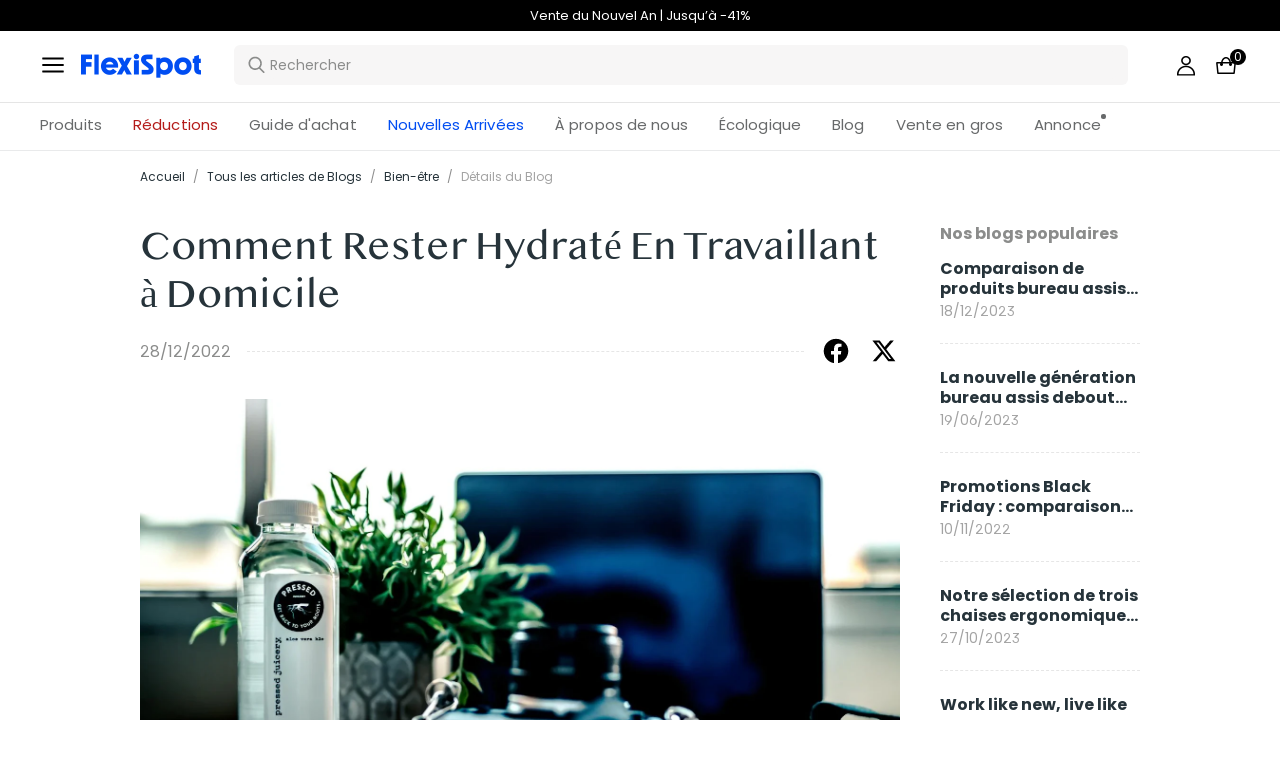

--- FILE ---
content_type: text/html; charset=utf-8
request_url: https://www.flexispot.fr/blog/comment-rester-hydrate-en-travaillant-a-domicile-sante-maladie
body_size: 34830
content:
<!doctype html><html lang="fr-FR"><head><meta charset="UTF-8"><meta http-equiv="X-UA-Compatible" content="ie=edge"><meta name="viewport" content="width=device-width,initial-scale=1,minimum-scale=1,maximum-scale=1,user-scalable=no"><meta name="format-detection" content="telephone=no"><script src="https://accounts.google.com/gsi/client" async></script><meta name="google-site-verification" content="bPsCotfBZf_REM8LpsGKyc-3EpMVxOQWrwFQ3eGOWW8"/><meta name="" content="text/html; charset=utf-8"><link rel="preconnect" href="https://staticw2.yotpo.com"/><link rel="dns-prefetch" href="https://staticw2.yotpo.com"/><link href="/assets/images/favicon.ico" type="image/x-icon" rel="shortcut icon"/><title>Comment Rester Hydraté En Travaillant à Domicile | FlexiSpot</title> <meta name="description" content=" Comment Rester Hydraté En Travaillant à Domicile"> <meta name="keywords" content=" Comment Rester Hydraté En Travaillant à Domicile"><meta name="robots" content="INDEX,FOLLOW"><meta data-hid="og:title" property="og:title" content="Comment Rester Hydraté En Travaillant à Domicile | FlexiSpot"><meta data-hid="og:description" property="og:description" content=" Comment Rester Hydraté En Travaillant à Domicile"><meta property="og:type" content="website"><meta property="og:url" content=" www.flexispot.fr&#x2F;blog&#x2F;comment-rester-hydrate-en-travaillant-a-domicile-sante-maladie"><meta property="og:site_name" content="Flexispot"> <meta property="og:image" content=" https:https:&#x2F;&#x2F;cnmegk4mhxmt.compat.objectstorage.eu-frankfurt-1.oraclecloud.com&#x2F;prod-eu-s3&#x2F;trantor&#x2F;attachments&#x2F;FR&#x2F;old&#x2F;media&#x2F;magefan_blog&#x2F;1228_1.png">    <link data-chunk="app" rel="stylesheet" href="/assets/styles/antd-7cbfd8c381b14ea79e7e.css">
<link data-chunk="app" rel="stylesheet" href="/assets/styles/app-43dd7041-fd927f19c63c1087537d.css">
<link data-chunk="app" rel="stylesheet" href="/assets/styles/app-d91a9049-e1495d9f4f9ec04048a5.css">
<link data-chunk="pages-blog-detail" rel="stylesheet" href="/assets/styles/common-components-923ca36f6e1ab541ad88.css"><script custom-element="amp-consent" src="https://cdn.ampproject.org/v0/amp-consent-0.1.js"></script><script>if(!"gdprAppliesGlobally" in window){window.gdprAppliesGlobally=true}if(!("cmp_id" in window)||window.cmp_id<1){window.cmp_id=0}if(!("cmp_cdid" in window)){window.cmp_cdid='ab21beb8444d'}if(!("cmp_params" in window)){window.cmp_params=""}if(!("cmp_host" in window)){window.cmp_host="d.delivery.consentmanager.net"}if(!("cmp_cdn" in window)){window.cmp_cdn="cdn.consentmanager.net"}if(!("cmp_proto" in window)){window.cmp_proto="https:"}if(!("cmp_codesrc" in window)){window.cmp_codesrc="1"}window.cmp_getsupportedLangs=function(){var b=["DE","EN","FR","IT","NO","DA","FI","ES","PT","RO","BG","ET","EL","GA","HR","LV","LT","MT","NL","PL","SV","SK","SL","CS","HU","RU","SR","ZH","TR","UK","AR","BS"];if("cmp_customlanguages" in window){for(var a=0;a<window.cmp_customlanguages.length;a++){b.push(window.cmp_customlanguages[a].l.toUpperCase())}}return b};window.cmp_getRTLLangs=function(){var a=["AR"];if("cmp_customlanguages" in window){for(var b=0;b<window.cmp_customlanguages.length;b++){if("r" in window.cmp_customlanguages[b]&&window.cmp_customlanguages[b].r){a.push(window.cmp_customlanguages[b].l)}}}return a};window.cmp_getlang=function(j){if(typeof(j)!="boolean"){j=true}if(j&&typeof(cmp_getlang.usedlang)=="string"&&cmp_getlang.usedlang!==""){return cmp_getlang.usedlang}var g=window.cmp_getsupportedLangs();var c=[];var f=location.hash;var e=location.search;var a="languages" in navigator?navigator.languages:[];if(f.indexOf("cmplang=")!=-1){c.push(f.substr(f.indexOf("cmplang=")+8,2).toUpperCase())}else{if(e.indexOf("cmplang=")!=-1){c.push(e.substr(e.indexOf("cmplang=")+8,2).toUpperCase())}else{if("cmp_setlang" in window&&window.cmp_setlang!=""){c.push(window.cmp_setlang.toUpperCase())}else{if(a.length>0){for(var d=0;d<a.length;d++){c.push(a[d])}}}}}if("language" in navigator){c.push(navigator.language)}if("userLanguage" in navigator){c.push(navigator.userLanguage)}var h="";for(var d=0;d<c.length;d++){var b=c[d].toUpperCase();if(g.indexOf(b)!=-1){h=b;break}if(b.indexOf("-")!=-1){b=b.substr(0,2)}if(g.indexOf(b)!=-1){h=b;break}}if(h==""&&typeof(cmp_getlang.defaultlang)=="string"&&cmp_getlang.defaultlang!==""){return cmp_getlang.defaultlang}else{if(h==""){h="EN"}}h=h.toUpperCase();return h};(function(){var u=document;var v=u.getElementsByTagName;var h=window;var o="";var b="_en";if("cmp_getlang" in h){o=h.cmp_getlang().toLowerCase();if("cmp_customlanguages" in h){for(var q=0;q<h.cmp_customlanguages.length;q++){if(h.cmp_customlanguages[q].l.toUpperCase()==o.toUpperCase()){o="en";break}}}b="_"+o}function x(i,e){var w="";i+="=";var s=i.length;var d=location;if(d.hash.indexOf(i)!=-1){w=d.hash.substr(d.hash.indexOf(i)+s,9999)}else{if(d.search.indexOf(i)!=-1){w=d.search.substr(d.search.indexOf(i)+s,9999)}else{return e}}if(w.indexOf("&")!=-1){w=w.substr(0,w.indexOf("&"))}return w}var k=("cmp_proto" in h)?h.cmp_proto:"https:";if(k!="http:"&&k!="https:"){k="https:"}var g=("cmp_ref" in h)?h.cmp_ref:location.href;var j=u.createElement("script");j.setAttribute("data-cmp-ab","1");var c=x("cmpdesign","cmp_design" in h?h.cmp_design:"");var f=x("cmpregulationkey","cmp_regulationkey" in h?h.cmp_regulationkey:"");var r=x("cmpgppkey","cmp_gppkey" in h?h.cmp_gppkey:"");var n=x("cmpatt","cmp_att" in h?h.cmp_att:"");j.src=k+"//"+h.cmp_host+"/delivery/cmp.php?"+("cmp_id" in h&&h.cmp_id>0?"id="+h.cmp_id:"")+("cmp_cdid" in h?"&cdid="+h.cmp_cdid:"")+"&h="+encodeURIComponent(g)+(c!=""?"&cmpdesign="+encodeURIComponent(c):"")+(f!=""?"&cmpregulationkey="+encodeURIComponent(f):"")+(r!=""?"&cmpgppkey="+encodeURIComponent(r):"")+(n!=""?"&cmpatt="+encodeURIComponent(n):"")+("cmp_params" in h?"&"+h.cmp_params:"")+(u.cookie.length>0?"&__cmpfcc=1":"")+"&l="+o.toLowerCase()+"&o="+(new Date()).getTime();j.type="text/javascript";j.async=true;if(u.currentScript&&u.currentScript.parentElement){u.currentScript.parentElement.appendChild(j)}else{if(u.body){u.body.appendChild(j)}else{var t=v("body");if(t.length==0){t=v("div")}if(t.length==0){t=v("span")}if(t.length==0){t=v("ins")}if(t.length==0){t=v("script")}if(t.length==0){t=v("head")}if(t.length>0){t[0].appendChild(j)}}}var m="js";var p=x("cmpdebugunminimized","cmpdebugunminimized" in h?h.cmpdebugunminimized:0)>0?"":".min";var a=x("cmpdebugcoverage","cmp_debugcoverage" in h?h.cmp_debugcoverage:"");if(a=="1"){m="instrumented";p=""}var j=u.createElement("script");j.src=k+"//"+h.cmp_cdn+"/delivery/"+m+"/cmp"+b+p+".js";j.type="text/javascript";j.setAttribute("data-cmp-ab","1");j.async=true;if(u.currentScript&&u.currentScript.parentElement){u.currentScript.parentElement.appendChild(j)}else{if(u.body){u.body.appendChild(j)}else{var t=v("body");if(t.length==0){t=v("div")}if(t.length==0){t=v("span")}if(t.length==0){t=v("ins")}if(t.length==0){t=v("script")}if(t.length==0){t=v("head")}if(t.length>0){t[0].appendChild(j)}}}})();window.cmp_addFrame=function(b){if(!window.frames[b]){if(document.body){var a=document.createElement("iframe");a.style.cssText="display:none";if("cmp_cdn" in window&&"cmp_ultrablocking" in window&&window.cmp_ultrablocking>0){a.src="//"+window.cmp_cdn+"/delivery/empty.html"}a.name=b;a.setAttribute("title","Intentionally hidden, please ignore");a.setAttribute("role","none");a.setAttribute("tabindex","-1");document.body.appendChild(a)}else{window.setTimeout(window.cmp_addFrame,10,b)}}};window.cmp_rc=function(h){var b=document.cookie;var f="";var d=0;while(b!=""&&d<100){d++;while(b.substr(0,1)==" "){b=b.substr(1,b.length)}var g=b.substring(0,b.indexOf("="));if(b.indexOf(";")!=-1){var c=b.substring(b.indexOf("=")+1,b.indexOf(";"))}else{var c=b.substr(b.indexOf("=")+1,b.length)}if(h==g){f=c}var e=b.indexOf(";")+1;if(e==0){e=b.length}b=b.substring(e,b.length)}return(f)};window.cmp_stub=function(){var a=arguments;__cmp.a=__cmp.a||[];if(!a.length){return __cmp.a}else{if(a[0]==="ping"){if(a[1]===2){a[2]({gdprApplies:gdprAppliesGlobally,cmpLoaded:false,cmpStatus:"stub",displayStatus:"hidden",apiVersion:"2.2",cmpId:31},true)}else{a[2](false,true)}}else{if(a[0]==="getUSPData"){a[2]({version:1,uspString:window.cmp_rc("")},true)}else{if(a[0]==="getTCData"){__cmp.a.push([].slice.apply(a))}else{if(a[0]==="addEventListener"||a[0]==="removeEventListener"){__cmp.a.push([].slice.apply(a))}else{if(a.length==4&&a[3]===false){a[2]({},false)}else{__cmp.a.push([].slice.apply(a))}}}}}}};window.cmp_gpp_ping=function(){return{gppVersion:"1.0",cmpStatus:"stub",cmpDisplayStatus:"hidden",supportedAPIs:["tcfca","usnat","usca","usva","usco","usut","usct"],cmpId:31}};window.cmp_gppstub=function(){var a=arguments;__gpp.q=__gpp.q||[];if(!a.length){return __gpp.q}var g=a[0];var f=a.length>1?a[1]:null;var e=a.length>2?a[2]:null;if(g==="ping"){return window.cmp_gpp_ping()}else{if(g==="addEventListener"){__gpp.e=__gpp.e||[];if(!("lastId" in __gpp)){__gpp.lastId=0}__gpp.lastId++;var c=__gpp.lastId;__gpp.e.push({id:c,callback:f});return{eventName:"listenerRegistered",listenerId:c,data:true,pingData:window.cmp_gpp_ping()}}else{if(g==="removeEventListener"){var h=false;__gpp.e=__gpp.e||[];for(var d=0;d<__gpp.e.length;d++){if(__gpp.e[d].id==e){__gpp.e[d].splice(d,1);h=true;break}}return{eventName:"listenerRemoved",listenerId:e,data:h,pingData:window.cmp_gpp_ping()}}else{if(g==="getGPPData"){return{sectionId:3,gppVersion:1,sectionList:[],applicableSections:[0],gppString:"",pingData:window.cmp_gpp_ping()}}else{if(g==="hasSection"||g==="getSection"||g==="getField"){return null}else{__gpp.q.push([].slice.apply(a))}}}}}};window.cmp_msghandler=function(d){var a=typeof d.data==="string";try{var c=a?JSON.parse(d.data):d.data}catch(f){var c=null}if(typeof(c)==="object"&&c!==null&&"__cmpCall" in c){var b=c.__cmpCall;window.__cmp(b.command,b.parameter,function(h,g){var e={__cmpReturn:{returnValue:h,success:g,callId:b.callId}};d.source.postMessage(a?JSON.stringify(e):e,"*")})}if(typeof(c)==="object"&&c!==null&&"__uspapiCall" in c){var b=c.__uspapiCall;window.__uspapi(b.command,b.version,function(h,g){var e={__uspapiReturn:{returnValue:h,success:g,callId:b.callId}};d.source.postMessage(a?JSON.stringify(e):e,"*")})}if(typeof(c)==="object"&&c!==null&&"__tcfapiCall" in c){var b=c.__tcfapiCall;window.__tcfapi(b.command,b.version,function(h,g){var e={__tcfapiReturn:{returnValue:h,success:g,callId:b.callId}};d.source.postMessage(a?JSON.stringify(e):e,"*")},b.parameter)}if(typeof(c)==="object"&&c!==null&&"__gppCall" in c){var b=c.__gppCall;window.__gpp(b.command,function(h,g){var e={__gppReturn:{returnValue:h,success:g,callId:b.callId}};d.source.postMessage(a?JSON.stringify(e):e,"*")},"parameter" in b?b.parameter:null,"version" in b?b.version:1)}};window.cmp_setStub=function(a){if(!(a in window)||(typeof(window[a])!=="function"&&typeof(window[a])!=="object"&&(typeof(window[a])==="undefined"||window[a]!==null))){window[a]=window.cmp_stub;window[a].msgHandler=window.cmp_msghandler;window.addEventListener("message",window.cmp_msghandler,false)}};window.cmp_setGppStub=function(a){if(!(a in window)||(typeof(window[a])!=="function"&&typeof(window[a])!=="object"&&(typeof(window[a])==="undefined"||window[a]!==null))){window[a]=window.cmp_gppstub;window[a].msgHandler=window.cmp_msghandler;window.addEventListener("message",window.cmp_msghandler,false)}};window.cmp_addFrame("__cmpLocator");if(!("cmp_disableusp" in window)||!window.cmp_disableusp){window.cmp_addFrame("__uspapiLocator")}if(!("cmp_disabletcf" in window)||!window.cmp_disabletcf){window.cmp_addFrame("__tcfapiLocator")}if(!("cmp_disablegpp" in window)||!window.cmp_disablegpp){window.cmp_addFrame("__gppLocator")}window.cmp_setStub("__cmp");if(!("cmp_disabletcf" in window)||!window.cmp_disabletcf){window.cmp_setStub("__tcfapi")}if(!("cmp_disableusp" in window)||!window.cmp_disableusp){window.cmp_setStub("__uspapi")}if(!("cmp_disablegpp" in window)||!window.cmp_disablegpp){window.cmp_setGppStub("__gpp")};</script><script src="https://cdn1.stamped.io/files/widget.min.js"></script><script>//<![CDATA[
      StampedFn.init({ apiKey: "eebbd78b-4789-47f1-9877-8bca7a7b0f12", sId: "296032" });
      // ]]></script><script async charset="utf-8" src="https://widgets.rr.skeepers.io/product/3ac720e9-1360-0c94-59de-39864b461c05/c5677766-c2ce-42b7-b9b4-c187a516bfc4.js"></script>
                              <script>!function(e){var n="https://s.go-mpulse.net/boomerang/";if("False"=="True")e.BOOMR_config=e.BOOMR_config||{},e.BOOMR_config.PageParams=e.BOOMR_config.PageParams||{},e.BOOMR_config.PageParams.pci=!0,n="https://s2.go-mpulse.net/boomerang/";if(window.BOOMR_API_key="W9WJ6-9TWPH-CVHVU-REYGR-9CEBY",function(){function e(){if(!o){var e=document.createElement("script");e.id="boomr-scr-as",e.src=window.BOOMR.url,e.async=!0,i.parentNode.appendChild(e),o=!0}}function t(e){o=!0;var n,t,a,r,d=document,O=window;if(window.BOOMR.snippetMethod=e?"if":"i",t=function(e,n){var t=d.createElement("script");t.id=n||"boomr-if-as",t.src=window.BOOMR.url,BOOMR_lstart=(new Date).getTime(),e=e||d.body,e.appendChild(t)},!window.addEventListener&&window.attachEvent&&navigator.userAgent.match(/MSIE [67]\./))return window.BOOMR.snippetMethod="s",void t(i.parentNode,"boomr-async");a=document.createElement("IFRAME"),a.src="about:blank",a.title="",a.role="presentation",a.loading="eager",r=(a.frameElement||a).style,r.width=0,r.height=0,r.border=0,r.display="none",i.parentNode.appendChild(a);try{O=a.contentWindow,d=O.document.open()}catch(_){n=document.domain,a.src="javascript:var d=document.open();d.domain='"+n+"';void(0);",O=a.contentWindow,d=O.document.open()}if(n)d._boomrl=function(){this.domain=n,t()},d.write("<bo"+"dy onload='document._boomrl();'>");else if(O._boomrl=function(){t()},O.addEventListener)O.addEventListener("load",O._boomrl,!1);else if(O.attachEvent)O.attachEvent("onload",O._boomrl);d.close()}function a(e){window.BOOMR_onload=e&&e.timeStamp||(new Date).getTime()}if(!window.BOOMR||!window.BOOMR.version&&!window.BOOMR.snippetExecuted){window.BOOMR=window.BOOMR||{},window.BOOMR.snippetStart=(new Date).getTime(),window.BOOMR.snippetExecuted=!0,window.BOOMR.snippetVersion=12,window.BOOMR.url=n+"W9WJ6-9TWPH-CVHVU-REYGR-9CEBY";var i=document.currentScript||document.getElementsByTagName("script")[0],o=!1,r=document.createElement("link");if(r.relList&&"function"==typeof r.relList.supports&&r.relList.supports("preload")&&"as"in r)window.BOOMR.snippetMethod="p",r.href=window.BOOMR.url,r.rel="preload",r.as="script",r.addEventListener("load",e),r.addEventListener("error",function(){t(!0)}),setTimeout(function(){if(!o)t(!0)},3e3),BOOMR_lstart=(new Date).getTime(),i.parentNode.appendChild(r);else t(!1);if(window.addEventListener)window.addEventListener("load",a,!1);else if(window.attachEvent)window.attachEvent("onload",a)}}(),"".length>0)if(e&&"performance"in e&&e.performance&&"function"==typeof e.performance.setResourceTimingBufferSize)e.performance.setResourceTimingBufferSize();!function(){if(BOOMR=e.BOOMR||{},BOOMR.plugins=BOOMR.plugins||{},!BOOMR.plugins.AK){var n=""=="true"?1:0,t="",a="gqhmsiyxzcojs2lublmq-f-4a28e43b9-clientnsv4-s.akamaihd.net",i="false"=="true"?2:1,o={"ak.v":"39","ak.cp":"1529471","ak.ai":parseInt("973713",10),"ak.ol":"0","ak.cr":9,"ak.ipv":4,"ak.proto":"h2","ak.rid":"3892c70b","ak.r":44268,"ak.a2":n,"ak.m":"dscb","ak.n":"ff","ak.bpcip":"52.14.201.0","ak.cport":50392,"ak.gh":"23.192.164.137","ak.quicv":"","ak.tlsv":"tls1.3","ak.0rtt":"","ak.0rtt.ed":"","ak.csrc":"-","ak.acc":"","ak.t":"1769212633","ak.ak":"hOBiQwZUYzCg5VSAfCLimQ==OPTr8Eh8d+UQ8l7YWh+kOTUfD1IWaXMBYLsgs/Z9ADRQqSt1O7OUfcb3lklFXkUefJhYYAA3Qi67xCQxNlao8vk0EWwFJRSBT6Vaz6YWqZecJ8uyOx8mFOXo73PKidkoumnVTsSMXKHzLHd6u+O3N1d1wf3zgUJSRMBn81hc6YQKGaC2u4x1sJo3zn+V/qVAtaxmtYVMP/00puOdJzlazUUN9h2EFSG1/AAldFg2WxQ7Hjh32V1OAfmOUttWLH0RiswmSJkp7Cl7QkeTDOfrvaA5sWUg5aApE1u5JA3+cJN7SaJM0b0zoFrklWCza/0jU7wZCXAm2lsWFhAEzHVLRWwHnU5ALmn68wOuxW93Q6gv79PDiy79r390x9w9aVV0WKVHuwlLAhBRQd6eeOQOW7zoYxMdqjHvpofx6XHZHBM=","ak.pv":"208","ak.dpoabenc":"","ak.tf":i};if(""!==t)o["ak.ruds"]=t;var r={i:!1,av:function(n){var t="http.initiator";if(n&&(!n[t]||"spa_hard"===n[t]))o["ak.feo"]=void 0!==e.aFeoApplied?1:0,BOOMR.addVar(o)},rv:function(){var e=["ak.bpcip","ak.cport","ak.cr","ak.csrc","ak.gh","ak.ipv","ak.m","ak.n","ak.ol","ak.proto","ak.quicv","ak.tlsv","ak.0rtt","ak.0rtt.ed","ak.r","ak.acc","ak.t","ak.tf"];BOOMR.removeVar(e)}};BOOMR.plugins.AK={akVars:o,akDNSPreFetchDomain:a,init:function(){if(!r.i){var e=BOOMR.subscribe;e("before_beacon",r.av,null,null),e("onbeacon",r.rv,null,null),r.i=!0}return this},is_complete:function(){return!0}}}}()}(window);</script></head><body><div id="root"><div class="eve-pc"><div class="eve-container-part-header eve-container"><div class=" eve-component"></div><div class=" eve-component"><div class="europe-topinfo-bar europe-topinfo-bar-refheight"><div class="europe-topinfo-bar-container  "><div class="top-bar-content "><div class="europe-topinfo-bar-container-left"><span class="span-container  span-container-32"></span></div></div><div class="europe-topinfo-bar-container-right"><div class="europe-topinfo-bar-container-right-item  " btn="[object Object]">Livraison gratuite en FR, BE, LU<div class="europe-topinfo-bar-container-right-item-line"></div></div><div class="europe-topinfo-bar-container-right-item  " btn="[object Object]">Retour sous 30 jours<div class="europe-topinfo-bar-container-right-item-line"></div></div><a target="_self" class="europe-topinfo-bar-container-right-item europe-topinfo-bar-container-right-item-active " href="/membre">FlexiSpot Club</a></div></div></div></div><div class=" eve-component"><div class="common-header-new-ceiling-nav"><div class="header-navigation-ceiling-nav"><div class="header-navigation-ceiling-nav-header"><div class="header-navigation-ceiling-nav-contanier"><span role="img" tabindex="-1" class="anticon"><svg width="1em" height="1em" fill="currentColor" aria-hidden="true" focusable="false" class=""><use xlink:href="#icon-align-both"></use></svg></span><div class="header-navigation-ceiling-nav-logo"><a href="/"><div class="comp-common-image   square"></div></a></div><ul class="header-navigation-ceiling-nav-operate"><div class="header-navigation-ceiling-nav-operate-search"><div class="search-bar-con lang-fr-FR"><div class="undefined search-input-con simple"><div class="ant-select ant-select-auto-complete ant-select-single ant-select-customize-input ant-select-show-search"><div class="ant-select-selector"><span class="ant-select-selection-search"><span class="ant-input-affix-wrapper ant-select-selection-search-input"><span class="ant-input-prefix"><span role="img" tabindex="-1" class="anticon"><svg width="1em" height="1em" fill="currentColor" aria-hidden="true" focusable="false" class=""><use xlink:href="#icon-search"></use></svg></span></span><input type="search" autoComplete="off" placeholder="Rechercher" enterkeyhint="go" class="ant-input" role="combobox" aria-haspopup="listbox" aria-owns="undefined_list" aria-autocomplete="list" aria-controls="undefined_list" aria-activedescendant="undefined_list_0" value=""/></span></span><span class="ant-select-selection-placeholder"></span></div></div></div></div></div><div class="header-navigation-ceiling-nav-operate-user"><a href="/buyer/index"><div class="header-navigation-ceiling-nav-operate-user-image"></div></a></div><a class="ceiling-nav-operate-shopping" href="/cart"><div class="ceiling-nav-operate-shopping-image"></div><span class="ceiling-nav-operate-shopping-count "></span></a></ul></div><div class="header-navigation-menu-wrap"><div class="header-navigation-ceiling-nav-contanier"><ul class="header-navigation-ceiling-nav-menu-wrap"><li class="header-navigation-ceiling-nav-menu-item"><div class="header-navigation-ceiling-nav-menu-item-title ">Produits</div></li><li class="header-navigation-ceiling-nav-menu-item"><a target="_self" style="color:#B41B19;--color:#B41B19" class="header-navigation-ceiling-nav-menu-item-title  " href="/reductions">Réductions</a></li><li class="header-navigation-ceiling-nav-menu-item"><div class="header-navigation-ceiling-nav-menu-item-title  " style="color:;--color:">Guide d&#x27;achat</div></li><li class="header-navigation-ceiling-nav-menu-item"><a target="_self" style="color:#004df2;--color:#004df2" class="header-navigation-ceiling-nav-menu-item-title  " href="/nouvelles-arrivees">Nouvelles Arrivées</a></li><li class="header-navigation-ceiling-nav-menu-item"><a target="_self" style="color:;--color:" class="header-navigation-ceiling-nav-menu-item-title  " href="/voici-flexispot">À propos de nous</a></li><li class="header-navigation-ceiling-nav-menu-item"><a target="_self" style="color:/developpement-durable;--color:/developpement-durable" class="header-navigation-ceiling-nav-menu-item-title  " href="/">Écologique</a></li><li class="header-navigation-ceiling-nav-menu-item"><a target="_self" class="header-navigation-ceiling-nav-menu-item-title  " href="/blog">Blog</a></li><li class="header-navigation-ceiling-nav-menu-item"><a target="_self" class="header-navigation-ceiling-nav-menu-item-title  " href="/ventengros">Vente en gros</a></li><li class="header-navigation-ceiling-nav-menu-item"><a target="_self" class="header-navigation-ceiling-nav-menu-item-title  header-navigation-ceiling-nav-menu-item-with-icon" href="/annonce">Annonce</a></li></ul></div></div></div></div><div class="m-header-new-ceiling-navigation"><div class="m-header-new-ceiling-navigation-header"><div class="m-header-new-ceiling-navigation-left"><span role="img" tabindex="-1" class="anticon"><svg width="1em" height="1em" fill="currentColor" aria-hidden="true" focusable="false" class=""><use xlink:href="#icon-align-both"></use></svg></span><div class="m-header-new-ceiling-navigation-left-logo"><a href="/"><div class="comp-common-image   square"></div></a></div><div class="m-header-new-ceiling-navigation-right"><div class="m-header-new-ceiling-navigation-right-search"><span role="img" tabindex="-1" class="anticon"><svg width="1em" height="1em" fill="currentColor" aria-hidden="true" focusable="false" class=""><use xlink:href="#icon-search"></use></svg></span></div><a class="ceiling-nav-operate-shopping" href="/cart"><div class="ceiling-nav-operate-shopping-image"></div><span class="ceiling-nav-operate-shopping-count "></span></a></div></div></div></div></div></div><div class=" eve-component"></div></div></div><div class="blog-detail-container-New"><div class="blog-detail-container-New-conent"><div class="blog-detail-container-breadcrumb"><div class="ant-breadcrumb blog-breadcrumb"><span><a class="ant-breadcrumb-link" href="/">Accueil</a><span class="ant-breadcrumb-separator">/</span></span><span><a class="ant-breadcrumb-link" href="/blog/category">Tous les articles de Blogs</a><span class="ant-breadcrumb-separator">/</span></span><span><a class="ant-breadcrumb-link" href="/blog/category/Bien-etre">Bien-être</a><span class="ant-breadcrumb-separator">/</span></span><span><span class="ant-breadcrumb-link">Détails du Blog</span><span class="ant-breadcrumb-separator">/</span></span></div></div><div class="blog-detail-container"><div class="blog-detail-container-left"><div class="blog-detail-header"><div class="blog-detail-title-wrap"><h1 class="detail-title">Comment Rester Hydraté En Travaillant à Domicile</h1></div><div class="last-line"><div class="last-line-left"><span class="date">28/12/2022</span></div><div class="last-line-divider"></div><div class="share-icon-group"><div class="blog-facebook"></div><div class="blog-twitter"></div></div></div></div><div class="comp-common-image blog-detail-header-image  square"></div><div class="blog-detail-body"><div class="content"><p dir="ltr"><strong><span style="font-family: arial, helvetica, sans-serif; font-size: medium;">Introduction</span></strong></p>
<p><span style="font-family: arial, helvetica, sans-serif; font-size: medium;"></span></p>
<p dir="ltr"><span style="font-family: arial, helvetica, sans-serif; font-size: medium;">Le travail à domicile nous a été présenté avec une gamme de nouveaux problèmes et rester hydraté est l’un d’entre eux. Alors que boire assez d’eau semble être une tâche simple, il est facile d’oublier ou de boire des boissons sucrées comme le soda à la place.</span></p>
<p><span style="font-family: arial, helvetica, sans-serif; font-size: medium;"></span></p>
<p dir="ltr"><span style="font-family: arial, helvetica, sans-serif; font-size: medium;">Cependant, ne vous en voulez pas d’avoir pris de mauvaises habitudes, car cela arrive à nous tous ! Se souvenir de rester hydraté dans les moments de stress est même plus difficile, car notre esprit est simplement ailleurs. Il est aussi commun d’être si concentré sur un projet que vous oubliez de prendre un verre d’eau.</span></p>
<p><span style="font-family: arial, helvetica, sans-serif; font-size: medium;"></span></p>
<p dir="ltr"><span style="font-family: arial, helvetica, sans-serif; font-size: medium;">Bien que la déshydratation ne soit pas idéale, il existe des moyens simples de se remettre sur la bonne voie. Si vous souhaitez améliorer votre travail à domicile, continuez de lire. Nous avons recherché pourquoi boire assez d’eau est important et comment vous pouvez augmenter votre niveau général d’hydratation.</span></p>
<p><span><span></span></span></p>
<p dir="ltr"><strong><span style="font-family: arial, helvetica, sans-serif; font-size: medium;">À Quel Point Devriez-vous Être Hydraté ?</span></strong></p>
<p><span><span></span></span></p>
<p dir="ltr"><span><span><img src="https://lh3.googleusercontent.com/rcm5rGjL_3iev_Ldcj-EnUR4Q8kTzTIYLhMCTDmmOnqtEajc5zf8xni9p9f8gtwVYogcLS5OAufYFwNB4DmtyhvRV82hltTdGdKxhvPQTiNYSSnZjxe-Y9RjYQFI782n9_8WSHpJjLoYha8JyaB9fDCMY0gWQG8pQ7wbKGRmLDysRcRXDOj6Ihr7C1KhAA" width="602" height="423" /></span></span></p>
<p><span><span></span></span></p>
<p dir="ltr"><span style="font-family: arial, helvetica, sans-serif; font-size: medium;">Les experts affirment que nous devrions généralement consommer six à huit verres d’eau par jour pour une hydratation adéquate. Bien que ces tasses de liquide ne doivent pas nécessairement être exclusivement de l'eau, vous devriez essayer de consommer de l'eau comme liquide principal.</span></p>
<p><span style="font-family: arial, helvetica, sans-serif; font-size: medium;"></span></p>
<p dir="ltr"><span style="font-family: arial, helvetica, sans-serif; font-size: medium;">Non seulement l’eau vous garde hydraté, mais elle est aussi sans sucre, n’endommage pas vos dents, et est également sans calories. Si vous voulez lui donner un meilleur goût, pensez à ajouter du citron ou du tilleul. Vous pouvez même passer à de l’eau gazeuse.</span></p>
<p><span style="font-family: arial, helvetica, sans-serif; font-size: medium;"></span></p>
<p dir="ltr"><span style="font-family: arial, helvetica, sans-serif; font-size: medium;">D’autres boissons saines incluent :</span></p>
<p><span style="font-family: arial, helvetica, sans-serif; font-size: medium;"></span></p>
<p dir="ltr"><span style="font-family: arial, helvetica, sans-serif; font-size: medium;">- Les tisanes</span></p>
<p><span style="font-family: arial, helvetica, sans-serif; font-size: medium;"></span></p>
<p dir="ltr"><span style="font-family: arial, helvetica, sans-serif; font-size: medium;">- Le café (sans sucre ajouté)</span></p>
<p><span style="font-family: arial, helvetica, sans-serif; font-size: medium;"></span></p>
<p dir="ltr"><span style="font-family: arial, helvetica, sans-serif; font-size: medium;">- Les jus de fruits sans sucres lents</span></p>
<p><span style="font-family: arial, helvetica, sans-serif; font-size: medium;"></span></p>
<p dir="ltr"><span style="font-family: arial, helvetica, sans-serif; font-size: medium;">- Courge sans sucres ajoutés</span></p>
<p><span style="font-family: arial, helvetica, sans-serif; font-size: medium;"></span></p>
<p dir="ltr"><span style="font-family: arial, helvetica, sans-serif; font-size: medium;">Quand il s’agit d’hydratation, vous voulez éviter l’excès de sucres, les hauts niveaux en caféine, ou tout ingrédient chimique agressif.</span></p>
<p><span style="font-family: arial, helvetica, sans-serif; font-size: medium;"></span></p>
<h2 dir="ltr"><strong><span style="font-family: arial, helvetica, sans-serif; font-size: medium;">Les Meilleurs Avantages De Rester Hydraté</span></strong></h2>
<p><span style="font-family: arial, helvetica, sans-serif; font-size: medium;"></span></p>
<p dir="ltr"><span style="font-family: arial, helvetica, sans-serif; font-size: medium;">Nous savons tous qu’être hydraté est important, mais quels sont les avantages de l’hydratation ? Voici les meilleures raisons de boire plus d’eau.</span></p>
<p><span style="font-family: arial, helvetica, sans-serif; font-size: medium;"></span></p>
<h3 dir="ltr"><strong><span style="font-family: arial, helvetica, sans-serif; font-size: medium;">Elle Permet à Votre Corps de Bien Fonctionner</span></strong></h3>
<p><strong><span style="font-family: arial, helvetica, sans-serif; font-size: medium;"></span></strong></p>
<p dir="ltr"><strong><span style="font-family: arial, helvetica, sans-serif; font-size: medium;">Boire assez d’eau aide votre corps à bien fonctionner. C’est particulièrement important si vous aimez les sports et aimez vous exercer régulièrement, car votre corps transpirera plus de fluides. Plus vous perdez de fluides, plus vous devez les remplacer, ainsi les fans de fitness doivent se souvenir de boire plus d’eau pour que leur corps et leur système immunitaire fonctionnent bien.</span></strong></p>
<p><span style="font-family: arial, helvetica, sans-serif; font-size: medium;"></span></p>
<h3 dir="ltr"><strong><span style="font-family: arial, helvetica, sans-serif; font-size: medium;">Votre Niveau d'Énergie Augmentera</span></strong></h3>
<p><span style="font-family: arial, helvetica, sans-serif; font-size: medium;"></span></p>
<p dir="ltr"><span style="font-family: arial, helvetica, sans-serif; font-size: medium;">Comme le reste de votre corps, votre cerveau doit aussi être hydraté  Si vous ne buvez pas assez de fluides, vous pouvez manquer d’énergie et être fatigué. Un ou deux verres d’eau en plus amélioreront votre niveau d’hydratation et vous vous sentirez plus vivant et serez prêt à démarrer.</span></p>
<p><span style="font-family: arial, helvetica, sans-serif; font-size: medium;"></span></p>
<h3 dir="ltr"><strong><span style="font-family: arial, helvetica, sans-serif; font-size: medium;">L’Hydratation Réduit les Maux de Tête</span></strong></h3>
<p><span style="font-family: arial, helvetica, sans-serif; font-size: medium;"></span></p>
<p dir="ltr"><span style="font-family: arial, helvetica, sans-serif; font-size: medium;">Il est courant de suggérer de l'eau comme solution à un mal de tête, mais pourquoi cela ? Eh bien, la recherche scientifique a prouvé que l'eau potable peut soulager les maux de tête fréquents. En fait, plus vous êtes déshydraté, moins vous risquez de souffrir de maux de tête et de migraines.</span></p>
<p><span style="font-family: arial, helvetica, sans-serif; font-size: medium;"></span></p>
<h3 dir="ltr"><strong><span style="font-family: arial, helvetica, sans-serif; font-size: medium;">Digestion Améliorée</span></strong></h3>
<p><span style="font-family: arial, helvetica, sans-serif; font-size: medium;"></span></p>
<p dir="ltr"><span style="font-family: arial, helvetica, sans-serif; font-size: medium;">L’hydratation affecte également notre système digestif. Un haut niveau de déshydratation mène souvent à des problèmes digestifs tels que la constipation. Afin de vous assurer de vous sentir au mieux, consommez 6 à 8 verres d’eau par jour et vous constaterez également des améliorations dans votre santé digestive.</span></p>
<p><span style="font-family: arial, helvetica, sans-serif; font-size: medium;"></span></p>
<h2 dir="ltr"><strong><span style="font-family: arial, helvetica, sans-serif; font-size: medium;">Les Meilleurs Moyens de Rester Hydraté En Travaillant</span></strong></h2>
<p><span style="font-family: arial, helvetica, sans-serif; font-size: medium;"></span></p>
<p dir="ltr"><span style="font-family: arial, helvetica, sans-serif; font-size: medium;"><img src="https://lh3.googleusercontent.com/qVrn0JxmZss5WmAPw0Bk5hVMBPn_yJO--ZPMY3hyQKgz3J8q0pDFBfMpr54xoZ7T6GZ1l3e6tjkG_3dz88PAQWdaMCRhfXVxmUlurtGKnypBotyrrZ6ln4xESfAfSN7H32nR3VF-eS3IEY-xGv2p1Vo_MYJcEhwAKUgOrbJwes4Sxy2CwMKE-PRzLEjBAA" width="602" height="401" /></span></p>
<p><span style="font-family: arial, helvetica, sans-serif; font-size: medium;"></span></p>
<p dir="ltr"><span style="font-family: arial, helvetica, sans-serif; font-size: medium;">Vous avez du mal à maintenir votre niveau d'hydratation pendant que vous travaillez ? Essayez ces conseils pour améliorer votre bien-être.</span></p>
<p><span style="font-family: arial, helvetica, sans-serif; font-size: medium;"></span></p>
<h3 dir="ltr"><strong><span style="font-family: arial, helvetica, sans-serif; font-size: medium;">1. Investissez Dans une Bouteille d'Eau Fantaisie</span></strong></h3>
<p><span style="font-family: arial, helvetica, sans-serif; font-size: medium;"></span></p>
<p dir="ltr"><span style="font-family: arial, helvetica, sans-serif; font-size: medium;">En tant qu'êtres humains, nous sommes souvent plus susceptibles de faire quelque chose si nous y avons investi. Par exemple, l'achat d'une nouvelle bouteille d'eau est un excellent moyen de vous rappeler de boire plus d'eau. De nos jours, vous pouvez même trouver des bouteilles horodatées pour que vous puissiez boire tout au long de la journée sans oublier de vous hydrater.</span></p>
<p><span style="font-family: arial, helvetica, sans-serif; font-size: medium;"></span></p>
<h3 dir="ltr"><strong><span style="font-family: arial, helvetica, sans-serif; font-size: medium;">2. Prenez Quelques Gorgées Par Heure</span></strong></h3>
<p><span style="font-family: arial, helvetica, sans-serif; font-size: medium;"></span></p>
<p dir="ltr"><span style="font-family: arial, helvetica, sans-serif; font-size: medium;">Un autre moyen de vous souvenir de boire de l’eau est de prendre quelques gorgées chaque heure. Cela gardera votre prise d’eau régulière et vous vous sentirez mieux. Si vous oubliez très facilement, une alarme horaire peut vous aider à rester au top de cette routine.</span></p>
<p><span style="font-family: arial, helvetica, sans-serif; font-size: medium;"></span></p>
<h3 dir="ltr"><strong><span style="font-family: arial, helvetica, sans-serif; font-size: medium;">3. Evitez les Aliments Déshydratants</span></strong></h3>
<p><span style="font-family: arial, helvetica, sans-serif; font-size: medium;"></span></p>
<p dir="ltr"><span style="font-family: arial, helvetica, sans-serif; font-size: medium;">Alors que certains aliments ont un contenu d’eau élevé, d’autres peuvent vous déshydrater davantage. Les principaux contrevenants sont les aliments salés et l'alcool, alors gardez un œil sur la fréquence à laquelle vous les consommez. Si vous mangez un plat particulièrement salé, buvez un grand verre d'eau avec pour compléter votre hydratation.</span></p>
<p><span style="font-family: arial, helvetica, sans-serif; font-size: medium;"></span></p>
<h3 dir="ltr"><strong><span style="font-family: arial, helvetica, sans-serif; font-size: medium;">4. Buvez des Boissons Savoureuses</span></strong></h3>
<p><span style="font-family: arial, helvetica, sans-serif; font-size: medium;"></span></p>
<p dir="ltr"><span style="font-family: arial, helvetica, sans-serif; font-size: medium;">Bien que l'eau puisse être rafraîchissante, beaucoup préfèrent consommer des liquides avec plus de saveur. Si cela vous semble familier, essayez des tisanes ou ajoutez des agrumes à votre eau. Un peu de jus de fruit à la courge peut aussi égayer un verre d'eau si nécessaire aussi.</span></p>
<p><span style="font-family: arial, helvetica, sans-serif; font-size: medium;"></span></p>
<h3 dir="ltr"><strong><span style="font-family: arial, helvetica, sans-serif; font-size: medium;">5. Mangez de la Soupe et des Bouillons</span></strong></h3>
<p><span style="font-family: arial, helvetica, sans-serif; font-size: medium;"></span></p>
<p dir="ltr"><span style="font-family: arial, helvetica, sans-serif; font-size: medium;">Enfin, vous pouvez également consommer plus de soupes et de bouillons. C'est un excellent moyen de combiner hydratation et repas du midi. Notez que toutes les soupes à forte teneur en sel peuvent avoir besoin d'un verre d'eau supplémentaire pour lutter contre les qualités déshydratantes de la soupe !</span></p>
<p><span style="font-family: arial, helvetica, sans-serif; font-size: medium;"></span></p>
<h1 dir="ltr"><strong><span style="font-family: arial, helvetica, sans-serif; font-size: medium;">Avez-vous Soif ?</span></strong></h1>
<p><span style="font-family: arial, helvetica, sans-serif; font-size: medium;"></span></p>
<p dir="ltr"><span style="font-family: arial, helvetica, sans-serif; font-size: medium;">Rester hydraté tout au long de la journée de travail améliorera votre concentration mentale, gardera votre corps en bonne santé et vous rendra généralement plus heureux aussi. Que vous optiez pour un verre d'eau ou une tisane, assurez-vous de boire de l'eau plus fréquemment tout au long de la journée.</span></p>
<p><span style="font-family: arial, helvetica, sans-serif; font-size: medium;"></span></p>
<p dir="ltr"><span style="font-family: arial, helvetica, sans-serif; font-size: medium;">Intéressé par le bien-être ? <a title="https://www.flexispot.fr/velos-bureau.html" href="https://www.flexispot.fr/velos-bureau.html" target="_blank">Découvrez nos meilleurs produits de fitness et de santé ici.</a></span></p>
<p><span><span></span></span></p></div></div></div><div class="blog-detail-container-right"></div></div></div></div><div class="eve-pc"><div class="eve-container-part-footer eve-container" style="background-color:rgba(253, 252, 245, 0);border-top-width:1px;border-top-color:rgb(38, 51, 58)"><div class=" eve-row"><div class=" eve-container" style="width:100%;border-top-width:0px;border-top-color:rgba(38, 51, 58, 0);border-bottom-width:0px;border-bottom-color:rgba(38, 51, 58, 0);background-color:rgba(255, 255, 255, 0)"><div class=" eve-component"></div><div class=" eve-component"><div style="margin:0px 0px 0px 0px;height:0px;background:transparent"></div></div></div></div><div class=" eve-row" style="text-align-last:left"><div class=" eve-container" style="width:100%;margin-bottom:-100px;background-color:rgba(255,255,255,1)"><div class=" eve-component"><div class="europe-fotter-container"><div class="europe-fotter"><div class="eruope-fotter-main"><div class="europe-fotter-left"><div class="europe-fotter-left-item"><div class="europe-fotter-left-item-title">Entreprise</div><div class="europe-fotter-left-item-content"><div class="europe-fotter-left-item-child cursorpointer color000">Voici FlexiSpot</div><div class="europe-fotter-left-item-child cursorpointer color000">Développement durable</div><div class="europe-fotter-left-item-child cursorpointer color000">Blog</div><div class="europe-fotter-left-item-child cursorpointer color000">Nous contacter</div><div class="europe-fotter-left-item-child ">info@flexispot.fr</div><div class="europe-fotter-left-item-child ">+44 20 3929 3835 UK</div></div></div><div class="europe-fotter-left-item"><div class="europe-fotter-left-item-title">Produits</div><div class="europe-fotter-left-item-content"><div class="europe-fotter-left-item-child cursorpointer color000">Bureau assis debout</div><div class="europe-fotter-left-item-child cursorpointer color000">Chaise</div><div class="europe-fotter-left-item-child cursorpointer color000">Fauteuil &amp;Canapé</div><div class="europe-fotter-left-item-child cursorpointer color000">Rangement &amp; Organisateur</div><div class="europe-fotter-left-item-child cursorpointer color000">Accessoire de bureau</div><div class="europe-fotter-left-item-child cursorpointer color000">Cabine acoustique</div><div class="europe-fotter-left-item-child cursorpointer color000">Lit électrique</div><div class="europe-fotter-left-item-child cursorpointer color000">Sport et Fitness</div></div></div><div class="europe-fotter-left-item"><div class="europe-fotter-left-item-title">Support</div><div class="europe-fotter-left-item-content"><div class="europe-fotter-left-item-child cursorpointer color000">Guide d&#x27;achat</div><div class="europe-fotter-left-item-child cursorpointer color000">Suivi de la commande</div><div class="europe-fotter-left-item-child cursorpointer color000">Garantie</div><div class="europe-fotter-left-item-child cursorpointer color000">Politique de livraison</div><div class="europe-fotter-left-item-child cursorpointer color000">Termes et conditions</div><div class="europe-fotter-left-item-child cursorpointer color000">Politique de retour</div><div class="europe-fotter-left-item-child cursorpointer color000">Politique de confidentialité</div><div class="europe-fotter-left-item-child cursorpointer color000">Klarna</div><div class="europe-fotter-left-item-child cursorpointer color000">Déclaration d’accessibilité</div></div></div><div class="europe-fotter-left-item"><div class="europe-fotter-left-item-title">Programme</div><div class="europe-fotter-left-item-content"><div class="europe-fotter-left-item-child cursorpointer color000">Programme influenceur</div><div class="europe-fotter-left-item-child cursorpointer color000">Programme d&#x27;affiliation</div><div class="europe-fotter-left-item-child cursorpointer color000">Réductions étudiantes - Unidays</div><div class="europe-fotter-left-item-child cursorpointer color000">Créateurs recherchés</div><div class="europe-fotter-left-item-child cursorpointer color000">Remise Travailleur Esssentiel</div><div class="europe-fotter-left-item-child cursorpointer color000">Refferal</div><div class="europe-fotter-left-item-child "></div><div class="europe-fotter-left-item-child "></div></div></div></div><div class="europe-fotter-right"><div class="europe-fotter-right-email"><div class="europe-fotter-right-email-title">Abonnez-vous pour 10 € de réduction</div><div class="europe-fotter-right-email-content"><div class="europe-fotter-right-email-content-left"><input type="text" value="" placeholder="Adresse e-mail" style="flex:1" class="ant-input"/></div><div class="europe-fotter-right-email-content-right"><span class="content-right-p">S&#x27;ABONNER</span></div></div><p class="describe-fotter-error"></p><span class="describe-fotter-protocol "><span>En soumettant ce formulaire, vous vous inscrivez à notre newsletter. Vous pouvez vous désinscrire à tout moment. Pour plus d’informations sur le traitement de vos données, les finalités du consentement, l’utilisation de nos prestataires d’envoi, l’enregistrement de votre inscription et vos droits de retrait, veuillez consulter notre <a href="https://www.flexispot.fr/privacy-policy" target="_blank" rel="noopener" style="color:#000;font-weight:bold;text-decoration:underline;">politique de confidentialité.</a></span></span></div><div class="europe-fotter-right-bulk"><span>Vous êtes un entrepreneur et vous souhaitez moderniser votre bureau, votre magasin ou votre hôtel ? </span><a href="//www.flexispot.fr/ventengros" target="_self" class="europe-fotter-right-bulk-link">Vente en gros<!-- -->&gt;</a></div><div class="europe-fotter-right-country"><span>France</span></div></div></div><div class="europe-fotter-bottom"><div class="europe-fotter-bottom-container"><div class="europe-fotter-bottom-title">Réseaux sociaux</div><div class="europe-fotter-bottom-items"></div></div><div><div class="europe-fotter-bottom-container"><div class="europe-fotter-bottom-title">Paiement</div><div class="europe-fotter-bottom-items"></div></div></div><div><div class="europe-fotter-bottom-container"><div class="europe-fotter-bottom-title">Livraison</div><div class="europe-fotter-bottom-items"></div></div></div></div></div><div class="europe-fotter-info"><div class="europe-fotter-info-container"><div class="europe-fotter-info-container-text">COPYRIGHT © FLEXISPOT 2026</div><div class="europe-fotter-info-container-text">Adresse de l&#x27;entrepôt : Flexispot GmbH, Franz-Greiß-Straße 7, 50735 Koln</div></div></div></div></div></div></div></div></div></div><script id="ssr_data">(function(){window._SSR_PRELOAD_DATA_ = ({"pageData":{"\u002Fblog\u002F:url":{"detail":{"id":297529,"title":"Comment Rester Hydraté En Travaillant à Domicile","content":"\u003Cp dir=\"ltr\"\u003E\u003Cstrong\u003E\u003Cspan style=\"font-family: arial, helvetica, sans-serif; font-size: medium;\"\u003EIntroduction\u003C\u002Fspan\u003E\u003C\u002Fstrong\u003E\u003C\u002Fp\u003E\r\n\u003Cp\u003E\u003Cspan style=\"font-family: arial, helvetica, sans-serif; font-size: medium;\"\u003E\u003C\u002Fspan\u003E\u003C\u002Fp\u003E\r\n\u003Cp dir=\"ltr\"\u003E\u003Cspan style=\"font-family: arial, helvetica, sans-serif; font-size: medium;\"\u003ELe travail à domicile nous a été présenté avec une gamme de nouveaux problèmes et rester hydraté est l’un d’entre eux. Alors que boire assez d’eau semble être une tâche simple, il est facile d’oublier ou de boire des boissons sucrées comme le soda à la place.\u003C\u002Fspan\u003E\u003C\u002Fp\u003E\r\n\u003Cp\u003E\u003Cspan style=\"font-family: arial, helvetica, sans-serif; font-size: medium;\"\u003E\u003C\u002Fspan\u003E\u003C\u002Fp\u003E\r\n\u003Cp dir=\"ltr\"\u003E\u003Cspan style=\"font-family: arial, helvetica, sans-serif; font-size: medium;\"\u003ECependant, ne vous en voulez pas d’avoir pris de mauvaises habitudes, car cela arrive à nous tous ! Se souvenir de rester hydraté dans les moments de stress est même plus difficile, car notre esprit est simplement ailleurs. Il est aussi commun d’être si concentré sur un projet que vous oubliez de prendre un verre d’eau.\u003C\u002Fspan\u003E\u003C\u002Fp\u003E\r\n\u003Cp\u003E\u003Cspan style=\"font-family: arial, helvetica, sans-serif; font-size: medium;\"\u003E\u003C\u002Fspan\u003E\u003C\u002Fp\u003E\r\n\u003Cp dir=\"ltr\"\u003E\u003Cspan style=\"font-family: arial, helvetica, sans-serif; font-size: medium;\"\u003EBien que la déshydratation ne soit pas idéale, il existe des moyens simples de se remettre sur la bonne voie. Si vous souhaitez améliorer votre travail à domicile, continuez de lire. Nous avons recherché pourquoi boire assez d’eau est important et comment vous pouvez augmenter votre niveau général d’hydratation.\u003C\u002Fspan\u003E\u003C\u002Fp\u003E\r\n\u003Cp\u003E\u003Cspan\u003E\u003Cspan\u003E\u003C\u002Fspan\u003E\u003C\u002Fspan\u003E\u003C\u002Fp\u003E\r\n\u003Cp dir=\"ltr\"\u003E\u003Cstrong\u003E\u003Cspan style=\"font-family: arial, helvetica, sans-serif; font-size: medium;\"\u003EÀ Quel Point Devriez-vous Être Hydraté ?\u003C\u002Fspan\u003E\u003C\u002Fstrong\u003E\u003C\u002Fp\u003E\r\n\u003Cp\u003E\u003Cspan\u003E\u003Cspan\u003E\u003C\u002Fspan\u003E\u003C\u002Fspan\u003E\u003C\u002Fp\u003E\r\n\u003Cp dir=\"ltr\"\u003E\u003Cspan\u003E\u003Cspan\u003E\u003Cimg src=\"https:\u002F\u002Flh3.googleusercontent.com\u002Frcm5rGjL_3iev_Ldcj-EnUR4Q8kTzTIYLhMCTDmmOnqtEajc5zf8xni9p9f8gtwVYogcLS5OAufYFwNB4DmtyhvRV82hltTdGdKxhvPQTiNYSSnZjxe-Y9RjYQFI782n9_8WSHpJjLoYha8JyaB9fDCMY0gWQG8pQ7wbKGRmLDysRcRXDOj6Ihr7C1KhAA\" width=\"602\" height=\"423\" \u002F\u003E\u003C\u002Fspan\u003E\u003C\u002Fspan\u003E\u003C\u002Fp\u003E\r\n\u003Cp\u003E\u003Cspan\u003E\u003Cspan\u003E\u003C\u002Fspan\u003E\u003C\u002Fspan\u003E\u003C\u002Fp\u003E\r\n\u003Cp dir=\"ltr\"\u003E\u003Cspan style=\"font-family: arial, helvetica, sans-serif; font-size: medium;\"\u003ELes experts affirment que nous devrions généralement consommer six à huit verres d’eau par jour pour une hydratation adéquate. Bien que ces tasses de liquide ne doivent pas nécessairement être exclusivement de l'eau, vous devriez essayer de consommer de l'eau comme liquide principal.\u003C\u002Fspan\u003E\u003C\u002Fp\u003E\r\n\u003Cp\u003E\u003Cspan style=\"font-family: arial, helvetica, sans-serif; font-size: medium;\"\u003E\u003C\u002Fspan\u003E\u003C\u002Fp\u003E\r\n\u003Cp dir=\"ltr\"\u003E\u003Cspan style=\"font-family: arial, helvetica, sans-serif; font-size: medium;\"\u003ENon seulement l’eau vous garde hydraté, mais elle est aussi sans sucre, n’endommage pas vos dents, et est également sans calories. Si vous voulez lui donner un meilleur goût, pensez à ajouter du citron ou du tilleul. Vous pouvez même passer à de l’eau gazeuse.\u003C\u002Fspan\u003E\u003C\u002Fp\u003E\r\n\u003Cp\u003E\u003Cspan style=\"font-family: arial, helvetica, sans-serif; font-size: medium;\"\u003E\u003C\u002Fspan\u003E\u003C\u002Fp\u003E\r\n\u003Cp dir=\"ltr\"\u003E\u003Cspan style=\"font-family: arial, helvetica, sans-serif; font-size: medium;\"\u003ED’autres boissons saines incluent :\u003C\u002Fspan\u003E\u003C\u002Fp\u003E\r\n\u003Cp\u003E\u003Cspan style=\"font-family: arial, helvetica, sans-serif; font-size: medium;\"\u003E\u003C\u002Fspan\u003E\u003C\u002Fp\u003E\r\n\u003Cp dir=\"ltr\"\u003E\u003Cspan style=\"font-family: arial, helvetica, sans-serif; font-size: medium;\"\u003E- Les tisanes\u003C\u002Fspan\u003E\u003C\u002Fp\u003E\r\n\u003Cp\u003E\u003Cspan style=\"font-family: arial, helvetica, sans-serif; font-size: medium;\"\u003E\u003C\u002Fspan\u003E\u003C\u002Fp\u003E\r\n\u003Cp dir=\"ltr\"\u003E\u003Cspan style=\"font-family: arial, helvetica, sans-serif; font-size: medium;\"\u003E- Le café (sans sucre ajouté)\u003C\u002Fspan\u003E\u003C\u002Fp\u003E\r\n\u003Cp\u003E\u003Cspan style=\"font-family: arial, helvetica, sans-serif; font-size: medium;\"\u003E\u003C\u002Fspan\u003E\u003C\u002Fp\u003E\r\n\u003Cp dir=\"ltr\"\u003E\u003Cspan style=\"font-family: arial, helvetica, sans-serif; font-size: medium;\"\u003E- Les jus de fruits sans sucres lents\u003C\u002Fspan\u003E\u003C\u002Fp\u003E\r\n\u003Cp\u003E\u003Cspan style=\"font-family: arial, helvetica, sans-serif; font-size: medium;\"\u003E\u003C\u002Fspan\u003E\u003C\u002Fp\u003E\r\n\u003Cp dir=\"ltr\"\u003E\u003Cspan style=\"font-family: arial, helvetica, sans-serif; font-size: medium;\"\u003E- Courge sans sucres ajoutés\u003C\u002Fspan\u003E\u003C\u002Fp\u003E\r\n\u003Cp\u003E\u003Cspan style=\"font-family: arial, helvetica, sans-serif; font-size: medium;\"\u003E\u003C\u002Fspan\u003E\u003C\u002Fp\u003E\r\n\u003Cp dir=\"ltr\"\u003E\u003Cspan style=\"font-family: arial, helvetica, sans-serif; font-size: medium;\"\u003EQuand il s’agit d’hydratation, vous voulez éviter l’excès de sucres, les hauts niveaux en caféine, ou tout ingrédient chimique agressif.\u003C\u002Fspan\u003E\u003C\u002Fp\u003E\r\n\u003Cp\u003E\u003Cspan style=\"font-family: arial, helvetica, sans-serif; font-size: medium;\"\u003E\u003C\u002Fspan\u003E\u003C\u002Fp\u003E\r\n\u003Ch2 dir=\"ltr\"\u003E\u003Cstrong\u003E\u003Cspan style=\"font-family: arial, helvetica, sans-serif; font-size: medium;\"\u003ELes Meilleurs Avantages De Rester Hydraté\u003C\u002Fspan\u003E\u003C\u002Fstrong\u003E\u003C\u002Fh2\u003E\r\n\u003Cp\u003E\u003Cspan style=\"font-family: arial, helvetica, sans-serif; font-size: medium;\"\u003E\u003C\u002Fspan\u003E\u003C\u002Fp\u003E\r\n\u003Cp dir=\"ltr\"\u003E\u003Cspan style=\"font-family: arial, helvetica, sans-serif; font-size: medium;\"\u003ENous savons tous qu’être hydraté est important, mais quels sont les avantages de l’hydratation ? Voici les meilleures raisons de boire plus d’eau.\u003C\u002Fspan\u003E\u003C\u002Fp\u003E\r\n\u003Cp\u003E\u003Cspan style=\"font-family: arial, helvetica, sans-serif; font-size: medium;\"\u003E\u003C\u002Fspan\u003E\u003C\u002Fp\u003E\r\n\u003Ch3 dir=\"ltr\"\u003E\u003Cstrong\u003E\u003Cspan style=\"font-family: arial, helvetica, sans-serif; font-size: medium;\"\u003EElle Permet à Votre Corps de Bien Fonctionner\u003C\u002Fspan\u003E\u003C\u002Fstrong\u003E\u003C\u002Fh3\u003E\r\n\u003Cp\u003E\u003Cstrong\u003E\u003Cspan style=\"font-family: arial, helvetica, sans-serif; font-size: medium;\"\u003E\u003C\u002Fspan\u003E\u003C\u002Fstrong\u003E\u003C\u002Fp\u003E\r\n\u003Cp dir=\"ltr\"\u003E\u003Cstrong\u003E\u003Cspan style=\"font-family: arial, helvetica, sans-serif; font-size: medium;\"\u003EBoire assez d’eau aide votre corps à bien fonctionner. C’est particulièrement important si vous aimez les sports et aimez vous exercer régulièrement, car votre corps transpirera plus de fluides. Plus vous perdez de fluides, plus vous devez les remplacer, ainsi les fans de fitness doivent se souvenir de boire plus d’eau pour que leur corps et leur système immunitaire fonctionnent bien.\u003C\u002Fspan\u003E\u003C\u002Fstrong\u003E\u003C\u002Fp\u003E\r\n\u003Cp\u003E\u003Cspan style=\"font-family: arial, helvetica, sans-serif; font-size: medium;\"\u003E\u003C\u002Fspan\u003E\u003C\u002Fp\u003E\r\n\u003Ch3 dir=\"ltr\"\u003E\u003Cstrong\u003E\u003Cspan style=\"font-family: arial, helvetica, sans-serif; font-size: medium;\"\u003EVotre Niveau d'Énergie Augmentera\u003C\u002Fspan\u003E\u003C\u002Fstrong\u003E\u003C\u002Fh3\u003E\r\n\u003Cp\u003E\u003Cspan style=\"font-family: arial, helvetica, sans-serif; font-size: medium;\"\u003E\u003C\u002Fspan\u003E\u003C\u002Fp\u003E\r\n\u003Cp dir=\"ltr\"\u003E\u003Cspan style=\"font-family: arial, helvetica, sans-serif; font-size: medium;\"\u003EComme le reste de votre corps, votre cerveau doit aussi être hydraté  Si vous ne buvez pas assez de fluides, vous pouvez manquer d’énergie et être fatigué. Un ou deux verres d’eau en plus amélioreront votre niveau d’hydratation et vous vous sentirez plus vivant et serez prêt à démarrer.\u003C\u002Fspan\u003E\u003C\u002Fp\u003E\r\n\u003Cp\u003E\u003Cspan style=\"font-family: arial, helvetica, sans-serif; font-size: medium;\"\u003E\u003C\u002Fspan\u003E\u003C\u002Fp\u003E\r\n\u003Ch3 dir=\"ltr\"\u003E\u003Cstrong\u003E\u003Cspan style=\"font-family: arial, helvetica, sans-serif; font-size: medium;\"\u003EL’Hydratation Réduit les Maux de Tête\u003C\u002Fspan\u003E\u003C\u002Fstrong\u003E\u003C\u002Fh3\u003E\r\n\u003Cp\u003E\u003Cspan style=\"font-family: arial, helvetica, sans-serif; font-size: medium;\"\u003E\u003C\u002Fspan\u003E\u003C\u002Fp\u003E\r\n\u003Cp dir=\"ltr\"\u003E\u003Cspan style=\"font-family: arial, helvetica, sans-serif; font-size: medium;\"\u003EIl est courant de suggérer de l'eau comme solution à un mal de tête, mais pourquoi cela ? Eh bien, la recherche scientifique a prouvé que l'eau potable peut soulager les maux de tête fréquents. En fait, plus vous êtes déshydraté, moins vous risquez de souffrir de maux de tête et de migraines.\u003C\u002Fspan\u003E\u003C\u002Fp\u003E\r\n\u003Cp\u003E\u003Cspan style=\"font-family: arial, helvetica, sans-serif; font-size: medium;\"\u003E\u003C\u002Fspan\u003E\u003C\u002Fp\u003E\r\n\u003Ch3 dir=\"ltr\"\u003E\u003Cstrong\u003E\u003Cspan style=\"font-family: arial, helvetica, sans-serif; font-size: medium;\"\u003EDigestion Améliorée\u003C\u002Fspan\u003E\u003C\u002Fstrong\u003E\u003C\u002Fh3\u003E\r\n\u003Cp\u003E\u003Cspan style=\"font-family: arial, helvetica, sans-serif; font-size: medium;\"\u003E\u003C\u002Fspan\u003E\u003C\u002Fp\u003E\r\n\u003Cp dir=\"ltr\"\u003E\u003Cspan style=\"font-family: arial, helvetica, sans-serif; font-size: medium;\"\u003EL’hydratation affecte également notre système digestif. Un haut niveau de déshydratation mène souvent à des problèmes digestifs tels que la constipation. Afin de vous assurer de vous sentir au mieux, consommez 6 à 8 verres d’eau par jour et vous constaterez également des améliorations dans votre santé digestive.\u003C\u002Fspan\u003E\u003C\u002Fp\u003E\r\n\u003Cp\u003E\u003Cspan style=\"font-family: arial, helvetica, sans-serif; font-size: medium;\"\u003E\u003C\u002Fspan\u003E\u003C\u002Fp\u003E\r\n\u003Ch2 dir=\"ltr\"\u003E\u003Cstrong\u003E\u003Cspan style=\"font-family: arial, helvetica, sans-serif; font-size: medium;\"\u003ELes Meilleurs Moyens de Rester Hydraté En Travaillant\u003C\u002Fspan\u003E\u003C\u002Fstrong\u003E\u003C\u002Fh2\u003E\r\n\u003Cp\u003E\u003Cspan style=\"font-family: arial, helvetica, sans-serif; font-size: medium;\"\u003E\u003C\u002Fspan\u003E\u003C\u002Fp\u003E\r\n\u003Cp dir=\"ltr\"\u003E\u003Cspan style=\"font-family: arial, helvetica, sans-serif; font-size: medium;\"\u003E\u003Cimg src=\"https:\u002F\u002Flh3.googleusercontent.com\u002FqVrn0JxmZss5WmAPw0Bk5hVMBPn_yJO--ZPMY3hyQKgz3J8q0pDFBfMpr54xoZ7T6GZ1l3e6tjkG_3dz88PAQWdaMCRhfXVxmUlurtGKnypBotyrrZ6ln4xESfAfSN7H32nR3VF-eS3IEY-xGv2p1Vo_MYJcEhwAKUgOrbJwes4Sxy2CwMKE-PRzLEjBAA\" width=\"602\" height=\"401\" \u002F\u003E\u003C\u002Fspan\u003E\u003C\u002Fp\u003E\r\n\u003Cp\u003E\u003Cspan style=\"font-family: arial, helvetica, sans-serif; font-size: medium;\"\u003E\u003C\u002Fspan\u003E\u003C\u002Fp\u003E\r\n\u003Cp dir=\"ltr\"\u003E\u003Cspan style=\"font-family: arial, helvetica, sans-serif; font-size: medium;\"\u003EVous avez du mal à maintenir votre niveau d'hydratation pendant que vous travaillez ? Essayez ces conseils pour améliorer votre bien-être.\u003C\u002Fspan\u003E\u003C\u002Fp\u003E\r\n\u003Cp\u003E\u003Cspan style=\"font-family: arial, helvetica, sans-serif; font-size: medium;\"\u003E\u003C\u002Fspan\u003E\u003C\u002Fp\u003E\r\n\u003Ch3 dir=\"ltr\"\u003E\u003Cstrong\u003E\u003Cspan style=\"font-family: arial, helvetica, sans-serif; font-size: medium;\"\u003E1. Investissez Dans une Bouteille d'Eau Fantaisie\u003C\u002Fspan\u003E\u003C\u002Fstrong\u003E\u003C\u002Fh3\u003E\r\n\u003Cp\u003E\u003Cspan style=\"font-family: arial, helvetica, sans-serif; font-size: medium;\"\u003E\u003C\u002Fspan\u003E\u003C\u002Fp\u003E\r\n\u003Cp dir=\"ltr\"\u003E\u003Cspan style=\"font-family: arial, helvetica, sans-serif; font-size: medium;\"\u003EEn tant qu'êtres humains, nous sommes souvent plus susceptibles de faire quelque chose si nous y avons investi. Par exemple, l'achat d'une nouvelle bouteille d'eau est un excellent moyen de vous rappeler de boire plus d'eau. De nos jours, vous pouvez même trouver des bouteilles horodatées pour que vous puissiez boire tout au long de la journée sans oublier de vous hydrater.\u003C\u002Fspan\u003E\u003C\u002Fp\u003E\r\n\u003Cp\u003E\u003Cspan style=\"font-family: arial, helvetica, sans-serif; font-size: medium;\"\u003E\u003C\u002Fspan\u003E\u003C\u002Fp\u003E\r\n\u003Ch3 dir=\"ltr\"\u003E\u003Cstrong\u003E\u003Cspan style=\"font-family: arial, helvetica, sans-serif; font-size: medium;\"\u003E2. Prenez Quelques Gorgées Par Heure\u003C\u002Fspan\u003E\u003C\u002Fstrong\u003E\u003C\u002Fh3\u003E\r\n\u003Cp\u003E\u003Cspan style=\"font-family: arial, helvetica, sans-serif; font-size: medium;\"\u003E\u003C\u002Fspan\u003E\u003C\u002Fp\u003E\r\n\u003Cp dir=\"ltr\"\u003E\u003Cspan style=\"font-family: arial, helvetica, sans-serif; font-size: medium;\"\u003EUn autre moyen de vous souvenir de boire de l’eau est de prendre quelques gorgées chaque heure. Cela gardera votre prise d’eau régulière et vous vous sentirez mieux. Si vous oubliez très facilement, une alarme horaire peut vous aider à rester au top de cette routine.\u003C\u002Fspan\u003E\u003C\u002Fp\u003E\r\n\u003Cp\u003E\u003Cspan style=\"font-family: arial, helvetica, sans-serif; font-size: medium;\"\u003E\u003C\u002Fspan\u003E\u003C\u002Fp\u003E\r\n\u003Ch3 dir=\"ltr\"\u003E\u003Cstrong\u003E\u003Cspan style=\"font-family: arial, helvetica, sans-serif; font-size: medium;\"\u003E3. Evitez les Aliments Déshydratants\u003C\u002Fspan\u003E\u003C\u002Fstrong\u003E\u003C\u002Fh3\u003E\r\n\u003Cp\u003E\u003Cspan style=\"font-family: arial, helvetica, sans-serif; font-size: medium;\"\u003E\u003C\u002Fspan\u003E\u003C\u002Fp\u003E\r\n\u003Cp dir=\"ltr\"\u003E\u003Cspan style=\"font-family: arial, helvetica, sans-serif; font-size: medium;\"\u003EAlors que certains aliments ont un contenu d’eau élevé, d’autres peuvent vous déshydrater davantage. Les principaux contrevenants sont les aliments salés et l'alcool, alors gardez un œil sur la fréquence à laquelle vous les consommez. Si vous mangez un plat particulièrement salé, buvez un grand verre d'eau avec pour compléter votre hydratation.\u003C\u002Fspan\u003E\u003C\u002Fp\u003E\r\n\u003Cp\u003E\u003Cspan style=\"font-family: arial, helvetica, sans-serif; font-size: medium;\"\u003E\u003C\u002Fspan\u003E\u003C\u002Fp\u003E\r\n\u003Ch3 dir=\"ltr\"\u003E\u003Cstrong\u003E\u003Cspan style=\"font-family: arial, helvetica, sans-serif; font-size: medium;\"\u003E4. Buvez des Boissons Savoureuses\u003C\u002Fspan\u003E\u003C\u002Fstrong\u003E\u003C\u002Fh3\u003E\r\n\u003Cp\u003E\u003Cspan style=\"font-family: arial, helvetica, sans-serif; font-size: medium;\"\u003E\u003C\u002Fspan\u003E\u003C\u002Fp\u003E\r\n\u003Cp dir=\"ltr\"\u003E\u003Cspan style=\"font-family: arial, helvetica, sans-serif; font-size: medium;\"\u003EBien que l'eau puisse être rafraîchissante, beaucoup préfèrent consommer des liquides avec plus de saveur. Si cela vous semble familier, essayez des tisanes ou ajoutez des agrumes à votre eau. Un peu de jus de fruit à la courge peut aussi égayer un verre d'eau si nécessaire aussi.\u003C\u002Fspan\u003E\u003C\u002Fp\u003E\r\n\u003Cp\u003E\u003Cspan style=\"font-family: arial, helvetica, sans-serif; font-size: medium;\"\u003E\u003C\u002Fspan\u003E\u003C\u002Fp\u003E\r\n\u003Ch3 dir=\"ltr\"\u003E\u003Cstrong\u003E\u003Cspan style=\"font-family: arial, helvetica, sans-serif; font-size: medium;\"\u003E5. Mangez de la Soupe et des Bouillons\u003C\u002Fspan\u003E\u003C\u002Fstrong\u003E\u003C\u002Fh3\u003E\r\n\u003Cp\u003E\u003Cspan style=\"font-family: arial, helvetica, sans-serif; font-size: medium;\"\u003E\u003C\u002Fspan\u003E\u003C\u002Fp\u003E\r\n\u003Cp dir=\"ltr\"\u003E\u003Cspan style=\"font-family: arial, helvetica, sans-serif; font-size: medium;\"\u003EEnfin, vous pouvez également consommer plus de soupes et de bouillons. C'est un excellent moyen de combiner hydratation et repas du midi. Notez que toutes les soupes à forte teneur en sel peuvent avoir besoin d'un verre d'eau supplémentaire pour lutter contre les qualités déshydratantes de la soupe !\u003C\u002Fspan\u003E\u003C\u002Fp\u003E\r\n\u003Cp\u003E\u003Cspan style=\"font-family: arial, helvetica, sans-serif; font-size: medium;\"\u003E\u003C\u002Fspan\u003E\u003C\u002Fp\u003E\r\n\u003Ch1 dir=\"ltr\"\u003E\u003Cstrong\u003E\u003Cspan style=\"font-family: arial, helvetica, sans-serif; font-size: medium;\"\u003EAvez-vous Soif ?\u003C\u002Fspan\u003E\u003C\u002Fstrong\u003E\u003C\u002Fh1\u003E\r\n\u003Cp\u003E\u003Cspan style=\"font-family: arial, helvetica, sans-serif; font-size: medium;\"\u003E\u003C\u002Fspan\u003E\u003C\u002Fp\u003E\r\n\u003Cp dir=\"ltr\"\u003E\u003Cspan style=\"font-family: arial, helvetica, sans-serif; font-size: medium;\"\u003ERester hydraté tout au long de la journée de travail améliorera votre concentration mentale, gardera votre corps en bonne santé et vous rendra généralement plus heureux aussi. Que vous optiez pour un verre d'eau ou une tisane, assurez-vous de boire de l'eau plus fréquemment tout au long de la journée.\u003C\u002Fspan\u003E\u003C\u002Fp\u003E\r\n\u003Cp\u003E\u003Cspan style=\"font-family: arial, helvetica, sans-serif; font-size: medium;\"\u003E\u003C\u002Fspan\u003E\u003C\u002Fp\u003E\r\n\u003Cp dir=\"ltr\"\u003E\u003Cspan style=\"font-family: arial, helvetica, sans-serif; font-size: medium;\"\u003EIntéressé par le bien-être ? \u003Ca title=\"https:\u002F\u002Fwww.flexispot.fr\u002Fvelos-bureau.html\" href=\"https:\u002F\u002Fwww.flexispot.fr\u002Fvelos-bureau.html\" target=\"_blank\"\u003EDécouvrez nos meilleurs produits de fitness et de santé ici.\u003C\u002Fa\u003E\u003C\u002Fspan\u003E\u003C\u002Fp\u003E\r\n\u003Cp\u003E\u003Cspan\u003E\u003Cspan\u003E\u003C\u002Fspan\u003E\u003C\u002Fspan\u003E\u003C\u002Fp\u003E","headImageUrl":"https:\u002F\u002Fcnmegk4mhxmt.compat.objectstorage.eu-frankfurt-1.oraclecloud.com\u002Fprod-eu-s3\u002Ftrantor\u002Fattachments\u002FFR\u002Fold\u002Fmedia\u002Fmagefan_blog\u002F1228_1.png","sortNum":0,"status":"PUBLISHED","auditRemark":"1854","likes":0,"top":"NO","articleType":"BLOG","bizAppKey":"loctek","version":1,"createdAt":1672192827000,"updatedAt":1759048881000,"isDeleted":0,"deletedAt":0,"category":112007,"images":"{\"files\":[{\"url\":\"https:\u002F\u002Fcnmegk4mhxmt.compat.objectstorage.eu-frankfurt-1.oraclecloud.com\u002Fprod-eu-s3\u002Ftrantor\u002Fattachments\u002FFR\u002Fold\u002Fmedia\u002Fmagefan_blog\u002F1228_1.png\"}]}","relatedItemCount":0,"urlKey":"comment-rester-hydrate-en-travaillant-a-domicile-sante-maladie","issuedAt":1672192827000,"site":"FR","categoryIds":[{"categoryId":112007,"categoryName":"Bien-être","urlKey":"Bien-etre"}],"likeCount":0,"lookCount":347,"operated":[],"summary":"Cet article explore l'importance de maintenir une bonne hydratation, surtout dans le contexte du travail à domicile. Il souligne les défis courants liés à l'hydratation, tels que la tendance à oublier de boire de l'eau ou à consommer des boissons sucrées comme le soda. Il propose des stratégies simples pour améliorer son hydratation, telles que la consommation de 6 à 8 verres d'eau par jour et l'intégration de boissons saines comme les tisanes et le café non sucré. L'article détaille également les bénéfices de l'hydratation, incluant une meilleure fonction corporelle, une augmentation de l'énergie, une réduction des maux de tête et une digestion améliorée. Des conseils pratiques pour rester hydraté au travail, comme l'utilisation de bouteilles d'eau fantaisie et l'évitement d'aliments déshydratants, sont également fournis.","shopItemSOList":[],"cmsMiscArticleBO":{"id":297529,"title":"Comment Rester Hydraté En Travaillant à Domicile","content":"\u003Cp dir=\"ltr\"\u003E\u003Cstrong\u003E\u003Cspan style=\"font-family: arial, helvetica, sans-serif; font-size: medium;\"\u003EIntroduction\u003C\u002Fspan\u003E\u003C\u002Fstrong\u003E\u003C\u002Fp\u003E\r\n\u003Cp\u003E\u003Cspan style=\"font-family: arial, helvetica, sans-serif; font-size: medium;\"\u003E\u003C\u002Fspan\u003E\u003C\u002Fp\u003E\r\n\u003Cp dir=\"ltr\"\u003E\u003Cspan style=\"font-family: arial, helvetica, sans-serif; font-size: medium;\"\u003ELe travail à domicile nous a été présenté avec une gamme de nouveaux problèmes et rester hydraté est l’un d’entre eux. Alors que boire assez d’eau semble être une tâche simple, il est facile d’oublier ou de boire des boissons sucrées comme le soda à la place.\u003C\u002Fspan\u003E\u003C\u002Fp\u003E\r\n\u003Cp\u003E\u003Cspan style=\"font-family: arial, helvetica, sans-serif; font-size: medium;\"\u003E\u003C\u002Fspan\u003E\u003C\u002Fp\u003E\r\n\u003Cp dir=\"ltr\"\u003E\u003Cspan style=\"font-family: arial, helvetica, sans-serif; font-size: medium;\"\u003ECependant, ne vous en voulez pas d’avoir pris de mauvaises habitudes, car cela arrive à nous tous ! Se souvenir de rester hydraté dans les moments de stress est même plus difficile, car notre esprit est simplement ailleurs. Il est aussi commun d’être si concentré sur un projet que vous oubliez de prendre un verre d’eau.\u003C\u002Fspan\u003E\u003C\u002Fp\u003E\r\n\u003Cp\u003E\u003Cspan style=\"font-family: arial, helvetica, sans-serif; font-size: medium;\"\u003E\u003C\u002Fspan\u003E\u003C\u002Fp\u003E\r\n\u003Cp dir=\"ltr\"\u003E\u003Cspan style=\"font-family: arial, helvetica, sans-serif; font-size: medium;\"\u003EBien que la déshydratation ne soit pas idéale, il existe des moyens simples de se remettre sur la bonne voie. Si vous souhaitez améliorer votre travail à domicile, continuez de lire. Nous avons recherché pourquoi boire assez d’eau est important et comment vous pouvez augmenter votre niveau général d’hydratation.\u003C\u002Fspan\u003E\u003C\u002Fp\u003E\r\n\u003Cp\u003E\u003Cspan\u003E\u003Cspan\u003E\u003C\u002Fspan\u003E\u003C\u002Fspan\u003E\u003C\u002Fp\u003E\r\n\u003Cp dir=\"ltr\"\u003E\u003Cstrong\u003E\u003Cspan style=\"font-family: arial, helvetica, sans-serif; font-size: medium;\"\u003EÀ Quel Point Devriez-vous Être Hydraté ?\u003C\u002Fspan\u003E\u003C\u002Fstrong\u003E\u003C\u002Fp\u003E\r\n\u003Cp\u003E\u003Cspan\u003E\u003Cspan\u003E\u003C\u002Fspan\u003E\u003C\u002Fspan\u003E\u003C\u002Fp\u003E\r\n\u003Cp dir=\"ltr\"\u003E\u003Cspan\u003E\u003Cspan\u003E\u003Cimg src=\"https:\u002F\u002Flh3.googleusercontent.com\u002Frcm5rGjL_3iev_Ldcj-EnUR4Q8kTzTIYLhMCTDmmOnqtEajc5zf8xni9p9f8gtwVYogcLS5OAufYFwNB4DmtyhvRV82hltTdGdKxhvPQTiNYSSnZjxe-Y9RjYQFI782n9_8WSHpJjLoYha8JyaB9fDCMY0gWQG8pQ7wbKGRmLDysRcRXDOj6Ihr7C1KhAA\" width=\"602\" height=\"423\" \u002F\u003E\u003C\u002Fspan\u003E\u003C\u002Fspan\u003E\u003C\u002Fp\u003E\r\n\u003Cp\u003E\u003Cspan\u003E\u003Cspan\u003E\u003C\u002Fspan\u003E\u003C\u002Fspan\u003E\u003C\u002Fp\u003E\r\n\u003Cp dir=\"ltr\"\u003E\u003Cspan style=\"font-family: arial, helvetica, sans-serif; font-size: medium;\"\u003ELes experts affirment que nous devrions généralement consommer six à huit verres d’eau par jour pour une hydratation adéquate. Bien que ces tasses de liquide ne doivent pas nécessairement être exclusivement de l'eau, vous devriez essayer de consommer de l'eau comme liquide principal.\u003C\u002Fspan\u003E\u003C\u002Fp\u003E\r\n\u003Cp\u003E\u003Cspan style=\"font-family: arial, helvetica, sans-serif; font-size: medium;\"\u003E\u003C\u002Fspan\u003E\u003C\u002Fp\u003E\r\n\u003Cp dir=\"ltr\"\u003E\u003Cspan style=\"font-family: arial, helvetica, sans-serif; font-size: medium;\"\u003ENon seulement l’eau vous garde hydraté, mais elle est aussi sans sucre, n’endommage pas vos dents, et est également sans calories. Si vous voulez lui donner un meilleur goût, pensez à ajouter du citron ou du tilleul. Vous pouvez même passer à de l’eau gazeuse.\u003C\u002Fspan\u003E\u003C\u002Fp\u003E\r\n\u003Cp\u003E\u003Cspan style=\"font-family: arial, helvetica, sans-serif; font-size: medium;\"\u003E\u003C\u002Fspan\u003E\u003C\u002Fp\u003E\r\n\u003Cp dir=\"ltr\"\u003E\u003Cspan style=\"font-family: arial, helvetica, sans-serif; font-size: medium;\"\u003ED’autres boissons saines incluent :\u003C\u002Fspan\u003E\u003C\u002Fp\u003E\r\n\u003Cp\u003E\u003Cspan style=\"font-family: arial, helvetica, sans-serif; font-size: medium;\"\u003E\u003C\u002Fspan\u003E\u003C\u002Fp\u003E\r\n\u003Cp dir=\"ltr\"\u003E\u003Cspan style=\"font-family: arial, helvetica, sans-serif; font-size: medium;\"\u003E- Les tisanes\u003C\u002Fspan\u003E\u003C\u002Fp\u003E\r\n\u003Cp\u003E\u003Cspan style=\"font-family: arial, helvetica, sans-serif; font-size: medium;\"\u003E\u003C\u002Fspan\u003E\u003C\u002Fp\u003E\r\n\u003Cp dir=\"ltr\"\u003E\u003Cspan style=\"font-family: arial, helvetica, sans-serif; font-size: medium;\"\u003E- Le café (sans sucre ajouté)\u003C\u002Fspan\u003E\u003C\u002Fp\u003E\r\n\u003Cp\u003E\u003Cspan style=\"font-family: arial, helvetica, sans-serif; font-size: medium;\"\u003E\u003C\u002Fspan\u003E\u003C\u002Fp\u003E\r\n\u003Cp dir=\"ltr\"\u003E\u003Cspan style=\"font-family: arial, helvetica, sans-serif; font-size: medium;\"\u003E- Les jus de fruits sans sucres lents\u003C\u002Fspan\u003E\u003C\u002Fp\u003E\r\n\u003Cp\u003E\u003Cspan style=\"font-family: arial, helvetica, sans-serif; font-size: medium;\"\u003E\u003C\u002Fspan\u003E\u003C\u002Fp\u003E\r\n\u003Cp dir=\"ltr\"\u003E\u003Cspan style=\"font-family: arial, helvetica, sans-serif; font-size: medium;\"\u003E- Courge sans sucres ajoutés\u003C\u002Fspan\u003E\u003C\u002Fp\u003E\r\n\u003Cp\u003E\u003Cspan style=\"font-family: arial, helvetica, sans-serif; font-size: medium;\"\u003E\u003C\u002Fspan\u003E\u003C\u002Fp\u003E\r\n\u003Cp dir=\"ltr\"\u003E\u003Cspan style=\"font-family: arial, helvetica, sans-serif; font-size: medium;\"\u003EQuand il s’agit d’hydratation, vous voulez éviter l’excès de sucres, les hauts niveaux en caféine, ou tout ingrédient chimique agressif.\u003C\u002Fspan\u003E\u003C\u002Fp\u003E\r\n\u003Cp\u003E\u003Cspan style=\"font-family: arial, helvetica, sans-serif; font-size: medium;\"\u003E\u003C\u002Fspan\u003E\u003C\u002Fp\u003E\r\n\u003Ch2 dir=\"ltr\"\u003E\u003Cstrong\u003E\u003Cspan style=\"font-family: arial, helvetica, sans-serif; font-size: medium;\"\u003ELes Meilleurs Avantages De Rester Hydraté\u003C\u002Fspan\u003E\u003C\u002Fstrong\u003E\u003C\u002Fh2\u003E\r\n\u003Cp\u003E\u003Cspan style=\"font-family: arial, helvetica, sans-serif; font-size: medium;\"\u003E\u003C\u002Fspan\u003E\u003C\u002Fp\u003E\r\n\u003Cp dir=\"ltr\"\u003E\u003Cspan style=\"font-family: arial, helvetica, sans-serif; font-size: medium;\"\u003ENous savons tous qu’être hydraté est important, mais quels sont les avantages de l’hydratation ? Voici les meilleures raisons de boire plus d’eau.\u003C\u002Fspan\u003E\u003C\u002Fp\u003E\r\n\u003Cp\u003E\u003Cspan style=\"font-family: arial, helvetica, sans-serif; font-size: medium;\"\u003E\u003C\u002Fspan\u003E\u003C\u002Fp\u003E\r\n\u003Ch3 dir=\"ltr\"\u003E\u003Cstrong\u003E\u003Cspan style=\"font-family: arial, helvetica, sans-serif; font-size: medium;\"\u003EElle Permet à Votre Corps de Bien Fonctionner\u003C\u002Fspan\u003E\u003C\u002Fstrong\u003E\u003C\u002Fh3\u003E\r\n\u003Cp\u003E\u003Cstrong\u003E\u003Cspan style=\"font-family: arial, helvetica, sans-serif; font-size: medium;\"\u003E\u003C\u002Fspan\u003E\u003C\u002Fstrong\u003E\u003C\u002Fp\u003E\r\n\u003Cp dir=\"ltr\"\u003E\u003Cstrong\u003E\u003Cspan style=\"font-family: arial, helvetica, sans-serif; font-size: medium;\"\u003EBoire assez d’eau aide votre corps à bien fonctionner. C’est particulièrement important si vous aimez les sports et aimez vous exercer régulièrement, car votre corps transpirera plus de fluides. Plus vous perdez de fluides, plus vous devez les remplacer, ainsi les fans de fitness doivent se souvenir de boire plus d’eau pour que leur corps et leur système immunitaire fonctionnent bien.\u003C\u002Fspan\u003E\u003C\u002Fstrong\u003E\u003C\u002Fp\u003E\r\n\u003Cp\u003E\u003Cspan style=\"font-family: arial, helvetica, sans-serif; font-size: medium;\"\u003E\u003C\u002Fspan\u003E\u003C\u002Fp\u003E\r\n\u003Ch3 dir=\"ltr\"\u003E\u003Cstrong\u003E\u003Cspan style=\"font-family: arial, helvetica, sans-serif; font-size: medium;\"\u003EVotre Niveau d'Énergie Augmentera\u003C\u002Fspan\u003E\u003C\u002Fstrong\u003E\u003C\u002Fh3\u003E\r\n\u003Cp\u003E\u003Cspan style=\"font-family: arial, helvetica, sans-serif; font-size: medium;\"\u003E\u003C\u002Fspan\u003E\u003C\u002Fp\u003E\r\n\u003Cp dir=\"ltr\"\u003E\u003Cspan style=\"font-family: arial, helvetica, sans-serif; font-size: medium;\"\u003EComme le reste de votre corps, votre cerveau doit aussi être hydraté  Si vous ne buvez pas assez de fluides, vous pouvez manquer d’énergie et être fatigué. Un ou deux verres d’eau en plus amélioreront votre niveau d’hydratation et vous vous sentirez plus vivant et serez prêt à démarrer.\u003C\u002Fspan\u003E\u003C\u002Fp\u003E\r\n\u003Cp\u003E\u003Cspan style=\"font-family: arial, helvetica, sans-serif; font-size: medium;\"\u003E\u003C\u002Fspan\u003E\u003C\u002Fp\u003E\r\n\u003Ch3 dir=\"ltr\"\u003E\u003Cstrong\u003E\u003Cspan style=\"font-family: arial, helvetica, sans-serif; font-size: medium;\"\u003EL’Hydratation Réduit les Maux de Tête\u003C\u002Fspan\u003E\u003C\u002Fstrong\u003E\u003C\u002Fh3\u003E\r\n\u003Cp\u003E\u003Cspan style=\"font-family: arial, helvetica, sans-serif; font-size: medium;\"\u003E\u003C\u002Fspan\u003E\u003C\u002Fp\u003E\r\n\u003Cp dir=\"ltr\"\u003E\u003Cspan style=\"font-family: arial, helvetica, sans-serif; font-size: medium;\"\u003EIl est courant de suggérer de l'eau comme solution à un mal de tête, mais pourquoi cela ? Eh bien, la recherche scientifique a prouvé que l'eau potable peut soulager les maux de tête fréquents. En fait, plus vous êtes déshydraté, moins vous risquez de souffrir de maux de tête et de migraines.\u003C\u002Fspan\u003E\u003C\u002Fp\u003E\r\n\u003Cp\u003E\u003Cspan style=\"font-family: arial, helvetica, sans-serif; font-size: medium;\"\u003E\u003C\u002Fspan\u003E\u003C\u002Fp\u003E\r\n\u003Ch3 dir=\"ltr\"\u003E\u003Cstrong\u003E\u003Cspan style=\"font-family: arial, helvetica, sans-serif; font-size: medium;\"\u003EDigestion Améliorée\u003C\u002Fspan\u003E\u003C\u002Fstrong\u003E\u003C\u002Fh3\u003E\r\n\u003Cp\u003E\u003Cspan style=\"font-family: arial, helvetica, sans-serif; font-size: medium;\"\u003E\u003C\u002Fspan\u003E\u003C\u002Fp\u003E\r\n\u003Cp dir=\"ltr\"\u003E\u003Cspan style=\"font-family: arial, helvetica, sans-serif; font-size: medium;\"\u003EL’hydratation affecte également notre système digestif. Un haut niveau de déshydratation mène souvent à des problèmes digestifs tels que la constipation. Afin de vous assurer de vous sentir au mieux, consommez 6 à 8 verres d’eau par jour et vous constaterez également des améliorations dans votre santé digestive.\u003C\u002Fspan\u003E\u003C\u002Fp\u003E\r\n\u003Cp\u003E\u003Cspan style=\"font-family: arial, helvetica, sans-serif; font-size: medium;\"\u003E\u003C\u002Fspan\u003E\u003C\u002Fp\u003E\r\n\u003Ch2 dir=\"ltr\"\u003E\u003Cstrong\u003E\u003Cspan style=\"font-family: arial, helvetica, sans-serif; font-size: medium;\"\u003ELes Meilleurs Moyens de Rester Hydraté En Travaillant\u003C\u002Fspan\u003E\u003C\u002Fstrong\u003E\u003C\u002Fh2\u003E\r\n\u003Cp\u003E\u003Cspan style=\"font-family: arial, helvetica, sans-serif; font-size: medium;\"\u003E\u003C\u002Fspan\u003E\u003C\u002Fp\u003E\r\n\u003Cp dir=\"ltr\"\u003E\u003Cspan style=\"font-family: arial, helvetica, sans-serif; font-size: medium;\"\u003E\u003Cimg src=\"https:\u002F\u002Flh3.googleusercontent.com\u002FqVrn0JxmZss5WmAPw0Bk5hVMBPn_yJO--ZPMY3hyQKgz3J8q0pDFBfMpr54xoZ7T6GZ1l3e6tjkG_3dz88PAQWdaMCRhfXVxmUlurtGKnypBotyrrZ6ln4xESfAfSN7H32nR3VF-eS3IEY-xGv2p1Vo_MYJcEhwAKUgOrbJwes4Sxy2CwMKE-PRzLEjBAA\" width=\"602\" height=\"401\" \u002F\u003E\u003C\u002Fspan\u003E\u003C\u002Fp\u003E\r\n\u003Cp\u003E\u003Cspan style=\"font-family: arial, helvetica, sans-serif; font-size: medium;\"\u003E\u003C\u002Fspan\u003E\u003C\u002Fp\u003E\r\n\u003Cp dir=\"ltr\"\u003E\u003Cspan style=\"font-family: arial, helvetica, sans-serif; font-size: medium;\"\u003EVous avez du mal à maintenir votre niveau d'hydratation pendant que vous travaillez ? Essayez ces conseils pour améliorer votre bien-être.\u003C\u002Fspan\u003E\u003C\u002Fp\u003E\r\n\u003Cp\u003E\u003Cspan style=\"font-family: arial, helvetica, sans-serif; font-size: medium;\"\u003E\u003C\u002Fspan\u003E\u003C\u002Fp\u003E\r\n\u003Ch3 dir=\"ltr\"\u003E\u003Cstrong\u003E\u003Cspan style=\"font-family: arial, helvetica, sans-serif; font-size: medium;\"\u003E1. Investissez Dans une Bouteille d'Eau Fantaisie\u003C\u002Fspan\u003E\u003C\u002Fstrong\u003E\u003C\u002Fh3\u003E\r\n\u003Cp\u003E\u003Cspan style=\"font-family: arial, helvetica, sans-serif; font-size: medium;\"\u003E\u003C\u002Fspan\u003E\u003C\u002Fp\u003E\r\n\u003Cp dir=\"ltr\"\u003E\u003Cspan style=\"font-family: arial, helvetica, sans-serif; font-size: medium;\"\u003EEn tant qu'êtres humains, nous sommes souvent plus susceptibles de faire quelque chose si nous y avons investi. Par exemple, l'achat d'une nouvelle bouteille d'eau est un excellent moyen de vous rappeler de boire plus d'eau. De nos jours, vous pouvez même trouver des bouteilles horodatées pour que vous puissiez boire tout au long de la journée sans oublier de vous hydrater.\u003C\u002Fspan\u003E\u003C\u002Fp\u003E\r\n\u003Cp\u003E\u003Cspan style=\"font-family: arial, helvetica, sans-serif; font-size: medium;\"\u003E\u003C\u002Fspan\u003E\u003C\u002Fp\u003E\r\n\u003Ch3 dir=\"ltr\"\u003E\u003Cstrong\u003E\u003Cspan style=\"font-family: arial, helvetica, sans-serif; font-size: medium;\"\u003E2. Prenez Quelques Gorgées Par Heure\u003C\u002Fspan\u003E\u003C\u002Fstrong\u003E\u003C\u002Fh3\u003E\r\n\u003Cp\u003E\u003Cspan style=\"font-family: arial, helvetica, sans-serif; font-size: medium;\"\u003E\u003C\u002Fspan\u003E\u003C\u002Fp\u003E\r\n\u003Cp dir=\"ltr\"\u003E\u003Cspan style=\"font-family: arial, helvetica, sans-serif; font-size: medium;\"\u003EUn autre moyen de vous souvenir de boire de l’eau est de prendre quelques gorgées chaque heure. Cela gardera votre prise d’eau régulière et vous vous sentirez mieux. Si vous oubliez très facilement, une alarme horaire peut vous aider à rester au top de cette routine.\u003C\u002Fspan\u003E\u003C\u002Fp\u003E\r\n\u003Cp\u003E\u003Cspan style=\"font-family: arial, helvetica, sans-serif; font-size: medium;\"\u003E\u003C\u002Fspan\u003E\u003C\u002Fp\u003E\r\n\u003Ch3 dir=\"ltr\"\u003E\u003Cstrong\u003E\u003Cspan style=\"font-family: arial, helvetica, sans-serif; font-size: medium;\"\u003E3. Evitez les Aliments Déshydratants\u003C\u002Fspan\u003E\u003C\u002Fstrong\u003E\u003C\u002Fh3\u003E\r\n\u003Cp\u003E\u003Cspan style=\"font-family: arial, helvetica, sans-serif; font-size: medium;\"\u003E\u003C\u002Fspan\u003E\u003C\u002Fp\u003E\r\n\u003Cp dir=\"ltr\"\u003E\u003Cspan style=\"font-family: arial, helvetica, sans-serif; font-size: medium;\"\u003EAlors que certains aliments ont un contenu d’eau élevé, d’autres peuvent vous déshydrater davantage. Les principaux contrevenants sont les aliments salés et l'alcool, alors gardez un œil sur la fréquence à laquelle vous les consommez. Si vous mangez un plat particulièrement salé, buvez un grand verre d'eau avec pour compléter votre hydratation.\u003C\u002Fspan\u003E\u003C\u002Fp\u003E\r\n\u003Cp\u003E\u003Cspan style=\"font-family: arial, helvetica, sans-serif; font-size: medium;\"\u003E\u003C\u002Fspan\u003E\u003C\u002Fp\u003E\r\n\u003Ch3 dir=\"ltr\"\u003E\u003Cstrong\u003E\u003Cspan style=\"font-family: arial, helvetica, sans-serif; font-size: medium;\"\u003E4. Buvez des Boissons Savoureuses\u003C\u002Fspan\u003E\u003C\u002Fstrong\u003E\u003C\u002Fh3\u003E\r\n\u003Cp\u003E\u003Cspan style=\"font-family: arial, helvetica, sans-serif; font-size: medium;\"\u003E\u003C\u002Fspan\u003E\u003C\u002Fp\u003E\r\n\u003Cp dir=\"ltr\"\u003E\u003Cspan style=\"font-family: arial, helvetica, sans-serif; font-size: medium;\"\u003EBien que l'eau puisse être rafraîchissante, beaucoup préfèrent consommer des liquides avec plus de saveur. Si cela vous semble familier, essayez des tisanes ou ajoutez des agrumes à votre eau. Un peu de jus de fruit à la courge peut aussi égayer un verre d'eau si nécessaire aussi.\u003C\u002Fspan\u003E\u003C\u002Fp\u003E\r\n\u003Cp\u003E\u003Cspan style=\"font-family: arial, helvetica, sans-serif; font-size: medium;\"\u003E\u003C\u002Fspan\u003E\u003C\u002Fp\u003E\r\n\u003Ch3 dir=\"ltr\"\u003E\u003Cstrong\u003E\u003Cspan style=\"font-family: arial, helvetica, sans-serif; font-size: medium;\"\u003E5. Mangez de la Soupe et des Bouillons\u003C\u002Fspan\u003E\u003C\u002Fstrong\u003E\u003C\u002Fh3\u003E\r\n\u003Cp\u003E\u003Cspan style=\"font-family: arial, helvetica, sans-serif; font-size: medium;\"\u003E\u003C\u002Fspan\u003E\u003C\u002Fp\u003E\r\n\u003Cp dir=\"ltr\"\u003E\u003Cspan style=\"font-family: arial, helvetica, sans-serif; font-size: medium;\"\u003EEnfin, vous pouvez également consommer plus de soupes et de bouillons. C'est un excellent moyen de combiner hydratation et repas du midi. Notez que toutes les soupes à forte teneur en sel peuvent avoir besoin d'un verre d'eau supplémentaire pour lutter contre les qualités déshydratantes de la soupe !\u003C\u002Fspan\u003E\u003C\u002Fp\u003E\r\n\u003Cp\u003E\u003Cspan style=\"font-family: arial, helvetica, sans-serif; font-size: medium;\"\u003E\u003C\u002Fspan\u003E\u003C\u002Fp\u003E\r\n\u003Ch1 dir=\"ltr\"\u003E\u003Cstrong\u003E\u003Cspan style=\"font-family: arial, helvetica, sans-serif; font-size: medium;\"\u003EAvez-vous Soif ?\u003C\u002Fspan\u003E\u003C\u002Fstrong\u003E\u003C\u002Fh1\u003E\r\n\u003Cp\u003E\u003Cspan style=\"font-family: arial, helvetica, sans-serif; font-size: medium;\"\u003E\u003C\u002Fspan\u003E\u003C\u002Fp\u003E\r\n\u003Cp dir=\"ltr\"\u003E\u003Cspan style=\"font-family: arial, helvetica, sans-serif; font-size: medium;\"\u003ERester hydraté tout au long de la journée de travail améliorera votre concentration mentale, gardera votre corps en bonne santé et vous rendra généralement plus heureux aussi. Que vous optiez pour un verre d'eau ou une tisane, assurez-vous de boire de l'eau plus fréquemment tout au long de la journée.\u003C\u002Fspan\u003E\u003C\u002Fp\u003E\r\n\u003Cp\u003E\u003Cspan style=\"font-family: arial, helvetica, sans-serif; font-size: medium;\"\u003E\u003C\u002Fspan\u003E\u003C\u002Fp\u003E\r\n\u003Cp dir=\"ltr\"\u003E\u003Cspan style=\"font-family: arial, helvetica, sans-serif; font-size: medium;\"\u003EIntéressé par le bien-être ? \u003Ca title=\"https:\u002F\u002Fwww.flexispot.fr\u002Fvelos-bureau.html\" href=\"https:\u002F\u002Fwww.flexispot.fr\u002Fvelos-bureau.html\" target=\"_blank\"\u003EDécouvrez nos meilleurs produits de fitness et de santé ici.\u003C\u002Fa\u003E\u003C\u002Fspan\u003E\u003C\u002Fp\u003E\r\n\u003Cp\u003E\u003Cspan\u003E\u003Cspan\u003E\u003C\u002Fspan\u003E\u003C\u002Fspan\u003E\u003C\u002Fp\u003E","headImageUrl":"https:\u002F\u002Fcnmegk4mhxmt.compat.objectstorage.eu-frankfurt-1.oraclecloud.com\u002Fprod-eu-s3\u002Ftrantor\u002Fattachments\u002FFR\u002Fold\u002Fmedia\u002Fmagefan_blog\u002F1228_1.png","sortNum":0,"status":"PUBLISHED","auditRemark":"1854","likes":0,"top":"NO","articleType":"BLOG","bizAppKey":"loctek","version":1,"createdAt":1672192827000,"updatedAt":1759048881000,"isDeleted":0,"deletedAt":0,"category":112007,"images":"{\"files\":[{\"url\":\"https:\u002F\u002Fcnmegk4mhxmt.compat.objectstorage.eu-frankfurt-1.oraclecloud.com\u002Fprod-eu-s3\u002Ftrantor\u002Fattachments\u002FFR\u002Fold\u002Fmedia\u002Fmagefan_blog\u002F1228_1.png\"}]}","relatedItemCount":0,"urlKey":"comment-rester-hydrate-en-travaillant-a-domicile-sante-maladie","issuedAt":1672192827000,"site":"FR","categoryIds":[{"categoryId":112007,"categoryName":"Bien-être","urlKey":"Bien-etre"}],"likeCount":0,"lookCount":347,"operated":[],"summary":"Cet article explore l'importance de maintenir une bonne hydratation, surtout dans le contexte du travail à domicile. Il souligne les défis courants liés à l'hydratation, tels que la tendance à oublier de boire de l'eau ou à consommer des boissons sucrées comme le soda. Il propose des stratégies simples pour améliorer son hydratation, telles que la consommation de 6 à 8 verres d'eau par jour et l'intégration de boissons saines comme les tisanes et le café non sucré. L'article détaille également les bénéfices de l'hydratation, incluant une meilleure fonction corporelle, une augmentation de l'énergie, une réduction des maux de tête et une digestion améliorée. Des conseils pratiques pour rester hydraté au travail, comme l'utilisation de bouteilles d'eau fantaisie et l'évitement d'aliments déshydratants, sont également fournis.","shopItemSOList":[]}},"categoryTree":[],"isHideBlogTip":false}},"designPageData":{},"designPages":[{"id":420,"name":"test-Défi 777S","pageCategoryId":106,"siteId":25,"path":"\u002Fdefi-777s","title":"DÉFI '777S | FlexiSpot | FR","keywords":"","description":"","layout":"","isIndex":false,"includedSitemap":false,"autoReleaseTime":null,"autoReleaseParts":null,"autoExpirationTime":null,"status":null,"pageType":"official","activeVersionId":3771,"quotePageId":null,"quotePageSyncStatus":0,"currentEditor":null,"ext":null,"createdAt":"2023-07-10T03:07:04.000Z","updatedAt":"2024-02-20T07:30:23.000Z","deletedAt":null},{"id":422,"name":"test-Brand Day","pageCategoryId":99,"siteId":25,"path":"\u002Fflexispot-brand-day-2807809465436","title":"Brand Day | FlexiSpot","keywords":"","description":"","layout":"","isIndex":false,"includedSitemap":false,"autoReleaseTime":null,"autoReleaseParts":null,"autoExpirationTime":null,"status":null,"pageType":"official","activeVersionId":2557,"quotePageId":null,"quotePageSyncStatus":0,"currentEditor":"{\"sessionId\":\"2fd7084d-5796-45d6-bea9-3f1158ebe698\",\"id\":4458811,\"timestamp\":1694399464461}","ext":null,"createdAt":"2023-07-10T03:07:04.000Z","updatedAt":"2024-02-20T07:30:23.000Z","deletedAt":null},{"id":423,"name":"test-Fang den Ball","pageCategoryId":106,"siteId":25,"path":"\u002Ffang-den-ball","title":"Fang den Ball | FlexiSpot","keywords":"","description":"","layout":"","isIndex":false,"includedSitemap":false,"autoReleaseTime":null,"autoReleaseParts":null,"autoExpirationTime":null,"status":null,"pageType":"official","activeVersionId":2558,"quotePageId":null,"quotePageSyncStatus":0,"currentEditor":null,"ext":null,"createdAt":"2023-07-10T03:07:04.000Z","updatedAt":"2024-11-29T13:12:50.000Z","deletedAt":null},{"id":424,"name":"test-FlexiSpot Brand Day","pageCategoryId":99,"siteId":25,"path":"\u002F96437026835013","title":"Brand Day | FlexiSpot","keywords":"","description":"","layout":"","isIndex":false,"includedSitemap":false,"autoReleaseTime":null,"autoReleaseParts":null,"autoExpirationTime":null,"status":null,"pageType":"official","activeVersionId":2559,"quotePageId":null,"quotePageSyncStatus":0,"currentEditor":null,"ext":null,"createdAt":"2023-07-10T03:07:04.000Z","updatedAt":"2024-02-20T07:30:23.000Z","deletedAt":null},{"id":428,"name":"Points Mall","pageCategoryId":97,"siteId":25,"path":"\u002Fpoints-mall","title":"Points Mall | FlexiSpot","keywords":"membre de FlexiSpot,point mall,points,bureau assis debout","description":"Les membres de FlexiSpot peuvent gagner des points de différentes manières. Plus de façons de jouer attendent que vous les exploriez !","layout":"","isIndex":false,"includedSitemap":true,"autoReleaseTime":null,"autoReleaseParts":null,"autoExpirationTime":null,"status":null,"pageType":"official","activeVersionId":14056,"quotePageId":null,"quotePageSyncStatus":0,"currentEditor":"{\"sessionId\":\"b00d0488-2540-463c-b2ee-b8e5ca078cbd\",\"id\":3976985,\"timestamp\":1749461329093}","ext":null,"createdAt":"2023-07-10T03:07:05.000Z","updatedAt":"2025-06-09T09:28:54.000Z","deletedAt":null},{"id":429,"name":"test-Mitgliedschaft neu","pageCategoryId":97,"siteId":25,"path":"\u002Ftestmitglied-38y479","title":"FlexiSpot Mitgliedschaft-System | Die Reise beginnt jetzt","keywords":"","description":"","layout":"","isIndex":false,"includedSitemap":false,"autoReleaseTime":null,"autoReleaseParts":null,"autoExpirationTime":null,"status":null,"pageType":"official","activeVersionId":2564,"quotePageId":null,"quotePageSyncStatus":0,"currentEditor":null,"ext":null,"createdAt":"2023-07-10T03:07:05.000Z","updatedAt":"2024-02-20T07:30:23.000Z","deletedAt":null},{"id":431,"name":"Abonner","pageCategoryId":98,"siteId":25,"path":"\u002Fabonner","title":"Abonner | FlexiSpot","keywords":"newsletter,abonner,réduction,gagner le prix,Abonner FlexiSpot","description":"Nous réservons des surprises exclusives aux abonnés. Vous pouvez recevoir des informations sur nos événements spéciaux et sur les dernières sorties de produits. Abonnez-vous maintenant !","layout":"","isIndex":false,"includedSitemap":true,"autoReleaseTime":null,"autoReleaseParts":null,"autoExpirationTime":null,"status":null,"pageType":"official","activeVersionId":12066,"quotePageId":null,"quotePageSyncStatus":0,"currentEditor":"{\"sessionId\":\"b406d5c7-8990-4144-9a8d-1acda1c6ae9f\",\"id\":\"12353714\",\"timestamp\":1768786834458}","ext":null,"createdAt":"2023-07-10T03:07:05.000Z","updatedAt":"2026-01-19T01:40:34.000Z","deletedAt":null},{"id":435,"name":"test-FlexiSpot Tech Day","pageCategoryId":99,"siteId":25,"path":"\u002Ftech-day","title":"","keywords":"","description":"","layout":"","isIndex":false,"includedSitemap":false,"autoReleaseTime":null,"autoReleaseParts":null,"autoExpirationTime":null,"status":null,"pageType":"official","activeVersionId":2570,"quotePageId":null,"quotePageSyncStatus":0,"currentEditor":null,"ext":null,"createdAt":"2023-07-10T03:07:05.000Z","updatedAt":"2024-02-20T07:30:23.000Z","deletedAt":null},{"id":436,"name":"test-Gratisprobe","pageCategoryId":99,"siteId":25,"path":"\u002Fgratisprobe","title":"","keywords":"","description":"","layout":"","isIndex":false,"includedSitemap":false,"autoReleaseTime":null,"autoReleaseParts":null,"autoExpirationTime":null,"status":null,"pageType":"official","activeVersionId":2571,"quotePageId":null,"quotePageSyncStatus":0,"currentEditor":null,"ext":null,"createdAt":"2023-07-10T03:07:05.000Z","updatedAt":"2024-02-20T07:30:23.000Z","deletedAt":null},{"id":439,"name":"test-Winterschlussverkauf","pageCategoryId":99,"siteId":25,"path":"\u002Fdealssfdsgregbfsdg","title":"Winterschlussverkauf | Flexispot","keywords":"","description":"","layout":"","isIndex":false,"includedSitemap":false,"autoReleaseTime":null,"autoReleaseParts":null,"autoExpirationTime":null,"status":null,"pageType":"official","activeVersionId":2574,"quotePageId":null,"quotePageSyncStatus":0,"currentEditor":null,"ext":null,"createdAt":"2023-07-10T03:07:06.000Z","updatedAt":"2024-02-20T07:30:23.000Z","deletedAt":null},{"id":441,"name":"Réductions","pageCategoryId":98,"siteId":25,"path":"\u002Freductions","title":"Réduction & Offre | FlexiSpot FR","keywords":"FlexiSpot, réduction, offre, code de réduction FlexiSpot","description":"Profitez d'offre imbattable tout au long de l'année ! Profitez de réduction exclusive et d'économie considérable. Promotions à durée limitée mises à jour régulièrement.","layout":"","isIndex":false,"includedSitemap":true,"autoReleaseTime":null,"autoReleaseParts":null,"autoExpirationTime":null,"status":null,"pageType":"official","activeVersionId":19723,"quotePageId":null,"quotePageSyncStatus":0,"currentEditor":"{\"sessionId\":\"4df3ab72-8352-40a6-b9a5-61e5e9ccd610\",\"id\":\"12353714\",\"timestamp\":1768985160215}","ext":null,"createdAt":"2023-07-10T03:07:06.000Z","updatedAt":"2026-01-21T08:46:00.000Z","deletedAt":null},{"id":442,"name":"test-agb | Flexispot","pageCategoryId":101,"siteId":25,"path":"\u002Fagb","title":"agb | Flexispot","keywords":"agb","description":"agb","layout":"","isIndex":false,"includedSitemap":false,"autoReleaseTime":null,"autoReleaseParts":null,"autoExpirationTime":null,"status":null,"pageType":"official","activeVersionId":2577,"quotePageId":null,"quotePageSyncStatus":0,"currentEditor":null,"ext":null,"createdAt":"2023-07-10T03:07:06.000Z","updatedAt":"2025-09-25T08:57:53.000Z","deletedAt":null},{"id":443,"name":"test-Datenschutzerklärung","pageCategoryId":101,"siteId":25,"path":"\u002Fdatenschutzerklaerung","title":"Datenschutzerklärung | Flexispot","keywords":"Datenschutzerklärung","description":"Datenschutzerklärung","layout":"","isIndex":false,"includedSitemap":false,"autoReleaseTime":null,"autoReleaseParts":null,"autoExpirationTime":null,"status":null,"pageType":"official","activeVersionId":2578,"quotePageId":null,"quotePageSyncStatus":0,"currentEditor":null,"ext":null,"createdAt":"2023-07-10T03:07:06.000Z","updatedAt":"2025-09-25T08:58:02.000Z","deletedAt":null},{"id":444,"name":"旧FlexiSpot Guide d'achat-Bureau","pageCategoryId":101,"siteId":25,"path":"\u002Fstanding-desks-buyer-guide-old","title":"Guide d'achat de bureau","keywords":"Guide d'achat de bureau","description":"Guide d'achat de bureau","layout":"","isIndex":false,"includedSitemap":false,"autoReleaseTime":null,"autoReleaseParts":null,"autoExpirationTime":null,"status":null,"pageType":"official","activeVersionId":2579,"quotePageId":null,"quotePageSyncStatus":0,"currentEditor":null,"ext":null,"createdAt":"2023-07-10T03:07:06.000Z","updatedAt":"2025-11-07T05:29:25.000Z","deletedAt":null},{"id":445,"name":"Garantie","pageCategoryId":101,"siteId":25,"path":"\u002Fgarantie-old","title":"Garantie | Flexispot","keywords":"garantie","description":"garantie","layout":"","isIndex":false,"includedSitemap":true,"autoReleaseTime":null,"autoReleaseParts":null,"autoExpirationTime":null,"status":null,"pageType":"official","activeVersionId":2604,"quotePageId":null,"quotePageSyncStatus":0,"currentEditor":null,"ext":null,"createdAt":"2023-07-10T03:07:06.000Z","updatedAt":"2025-09-25T09:19:38.000Z","deletedAt":null},{"id":446,"name":"test-Häufige Fragen \u002F FAQs","pageCategoryId":101,"siteId":25,"path":"\u002Fhaeufig-gestellte-fragen","title":"Häufige Fragen \u002F FAQs | Flexispot","keywords":"haeufig-gestellte-fragen","description":"haeufig-gestellte-fragen","layout":"","isIndex":false,"includedSitemap":false,"autoReleaseTime":null,"autoReleaseParts":null,"autoExpirationTime":null,"status":null,"pageType":"official","activeVersionId":2581,"quotePageId":null,"quotePageSyncStatus":0,"currentEditor":null,"ext":null,"createdAt":"2023-07-10T03:07:06.000Z","updatedAt":"2025-09-25T09:19:42.000Z","deletedAt":null},{"id":447,"name":"test-Impressum | Flexispot","pageCategoryId":101,"siteId":25,"path":"\u002FImpressum","title":"Impressum | Flexispot","keywords":"Impressum","description":"Impressum","layout":"","isIndex":false,"includedSitemap":false,"autoReleaseTime":null,"autoReleaseParts":null,"autoExpirationTime":null,"status":null,"pageType":"official","activeVersionId":2582,"quotePageId":null,"quotePageSyncStatus":0,"currentEditor":null,"ext":null,"createdAt":"2023-07-10T03:07:06.000Z","updatedAt":"2025-09-25T09:19:46.000Z","deletedAt":null},{"id":448,"name":"test-Influencer-Programm","pageCategoryId":101,"siteId":25,"path":"\u002Finfluencer-programm","title":"Influencer-Programm | Flexispot","keywords":"influencer-programm","description":"influencer-programm","layout":"","isIndex":false,"includedSitemap":false,"autoReleaseTime":null,"autoReleaseParts":null,"autoExpirationTime":null,"status":null,"pageType":"official","activeVersionId":2583,"quotePageId":null,"quotePageSyncStatus":0,"currentEditor":null,"ext":null,"createdAt":"2023-07-10T03:07:06.000Z","updatedAt":"2025-09-25T09:19:50.000Z","deletedAt":null},{"id":449,"name":"test-FlexiSpot Contact Us ","pageCategoryId":101,"siteId":25,"path":"\u002Fcontact-old","title":"FlexiSpot Contact Us ","keywords":"","description":"","layout":"","isIndex":false,"includedSitemap":false,"autoReleaseTime":null,"autoReleaseParts":null,"autoExpirationTime":null,"status":null,"pageType":"official","activeVersionId":2693,"quotePageId":null,"quotePageSyncStatus":0,"currentEditor":null,"ext":null,"createdAt":"2023-07-10T03:07:06.000Z","updatedAt":"2025-09-25T09:27:35.000Z","deletedAt":null},{"id":450,"name":"test-Lieferung","pageCategoryId":101,"siteId":25,"path":"\u002Flieferung","title":"Lieferung | Flexispot","keywords":"lieferung","description":"lieferung","layout":"","isIndex":false,"includedSitemap":false,"autoReleaseTime":null,"autoReleaseParts":null,"autoExpirationTime":null,"status":null,"pageType":"official","activeVersionId":2585,"quotePageId":null,"quotePageSyncStatus":0,"currentEditor":null,"ext":null,"createdAt":"2023-07-10T03:07:06.000Z","updatedAt":"2025-09-25T09:27:40.000Z","deletedAt":null},{"id":451,"name":"test-Nachhaltige-Entwicklung","pageCategoryId":101,"siteId":25,"path":"\u002Fnachhaltige-entwicklung","title":"Nachhaltige-Entwicklung | Flexispot","keywords":"nachhaltige-entwicklung","description":"nachhaltige-entwicklung","layout":"","isIndex":false,"includedSitemap":false,"autoReleaseTime":null,"autoReleaseParts":null,"autoExpirationTime":null,"status":null,"pageType":"official","activeVersionId":2586,"quotePageId":null,"quotePageSyncStatus":0,"currentEditor":null,"ext":null,"createdAt":"2023-07-10T03:07:06.000Z","updatedAt":"2025-09-25T09:27:44.000Z","deletedAt":null},{"id":452,"name":"test-punkte-regeln","pageCategoryId":101,"siteId":25,"path":"\u002Fpunkte-regeln","title":"punkte-regeln | Flexispot","keywords":"punkte-regeln,rules","description":"punkte-regeln,rules","layout":"","isIndex":false,"includedSitemap":false,"autoReleaseTime":null,"autoReleaseParts":null,"autoExpirationTime":null,"status":null,"pageType":"official","activeVersionId":2587,"quotePageId":null,"quotePageSyncStatus":0,"currentEditor":null,"ext":null,"createdAt":"2023-07-10T03:07:06.000Z","updatedAt":"2025-09-25T09:27:49.000Z","deletedAt":null},{"id":453,"name":"test-Referral","pageCategoryId":101,"siteId":25,"path":"\u002Ffreunde","title":"Referral | Flexispot","keywords":"freunde-einladen","description":"freunde-einladen","layout":"","isIndex":false,"includedSitemap":false,"autoReleaseTime":null,"autoReleaseParts":null,"autoExpirationTime":null,"status":null,"pageType":"official","activeVersionId":2588,"quotePageId":null,"quotePageSyncStatus":0,"currentEditor":null,"ext":null,"createdAt":"2023-07-10T03:07:06.000Z","updatedAt":"2025-09-25T09:27:55.000Z","deletedAt":null},{"id":454,"name":"test-Studierendenrabatt","pageCategoryId":101,"siteId":25,"path":"\u002Fstudierendenrabatt","title":"Studierendenrabatt | Flexispot","keywords":"studierendenrabatt","description":"studierendenrabatt","layout":"","isIndex":false,"includedSitemap":false,"autoReleaseTime":null,"autoReleaseParts":null,"autoExpirationTime":null,"status":null,"pageType":"official","activeVersionId":2589,"quotePageId":null,"quotePageSyncStatus":0,"currentEditor":null,"ext":null,"createdAt":"2023-07-10T03:07:06.000Z","updatedAt":"2025-09-25T09:27:59.000Z","deletedAt":null},{"id":455,"name":"test-Über FlexiSpot","pageCategoryId":101,"siteId":25,"path":"\u002Fuber-flexispot","title":"Über FlexiSpot | Flexispot","keywords":"Über FlexiSpot","description":"Über FlexiSpot","layout":"","isIndex":false,"includedSitemap":false,"autoReleaseTime":null,"autoReleaseParts":null,"autoExpirationTime":null,"status":null,"pageType":"official","activeVersionId":2590,"quotePageId":null,"quotePageSyncStatus":0,"currentEditor":null,"ext":null,"createdAt":"2023-07-10T03:07:06.000Z","updatedAt":"2025-09-25T09:28:03.000Z","deletedAt":null},{"id":456,"name":"test-Widerruf | Flexispot","pageCategoryId":101,"siteId":25,"path":"\u002Fwiderruf","title":"Widerruf | Flexispot","keywords":"widerruf","description":"widerruf","layout":"","isIndex":false,"includedSitemap":false,"autoReleaseTime":null,"autoReleaseParts":null,"autoExpirationTime":null,"status":null,"pageType":"official","activeVersionId":2591,"quotePageId":null,"quotePageSyncStatus":0,"currentEditor":null,"ext":null,"createdAt":"2023-07-10T03:07:06.000Z","updatedAt":"2025-09-25T09:28:24.000Z","deletedAt":null},{"id":457,"name":"博客","pageCategoryId":102,"siteId":25,"path":"\u002Fspine-care-center","title":"BLOG","keywords":"","description":"","layout":"","isIndex":false,"includedSitemap":true,"autoReleaseTime":null,"autoReleaseParts":null,"autoExpirationTime":null,"status":null,"pageType":"official","activeVersionId":2592,"quotePageId":null,"quotePageSyncStatus":0,"currentEditor":null,"ext":null,"createdAt":"2023-07-10T03:07:06.000Z","updatedAt":"2024-02-20T07:33:56.000Z","deletedAt":null},{"id":458,"name":"搜索&分类","pageCategoryId":102,"siteId":25,"path":"\u002Fsearch","title":"Rechercher｜Flexispot","keywords":"","description":"","layout":"","isIndex":false,"includedSitemap":true,"autoReleaseTime":null,"autoReleaseParts":null,"autoExpirationTime":null,"status":null,"pageType":"official","activeVersionId":3772,"quotePageId":null,"quotePageSyncStatus":0,"currentEditor":"{\"sessionId\":\"59f8785a-3bd4-486c-8cc1-9c5fde19ef7e\",\"id\":11289401,\"name\":\"L19549\",\"timestamp\":1753945524054}","ext":null,"createdAt":"2023-07-10T03:07:06.000Z","updatedAt":"2025-07-31T07:05:24.000Z","deletedAt":null},{"id":459,"name":"文章","pageCategoryId":102,"siteId":25,"path":"\u002Farticle","title":"文章","keywords":"","description":"","layout":"","isIndex":false,"includedSitemap":true,"autoReleaseTime":null,"autoReleaseParts":null,"autoExpirationTime":null,"status":null,"pageType":"official","activeVersionId":2594,"quotePageId":null,"quotePageSyncStatus":0,"currentEditor":null,"ext":null,"createdAt":"2023-07-10T03:07:06.000Z","updatedAt":"2025-02-20T09:01:26.000Z","deletedAt":null},{"id":460,"name":"Home","pageCategoryId":98,"siteId":25,"path":"\u002Findex","title":"Bureau Assis Debout  | Expert de Mobilier Ergonomique","keywords":"bureau assis debout,bureau électique.bureau réglable en hauteur,Chaise ergonomique,stangding desk","description":"FlexiSpot a toujours la référence pour les meilleurs bureaux assis debout réglables en hauteur, offrant des solutions ergonomiques qui aident les gens à améliorer leur bureau à domicile.","layout":"","isIndex":true,"includedSitemap":true,"autoReleaseTime":null,"autoReleaseParts":null,"autoExpirationTime":null,"status":null,"pageType":"official","activeVersionId":19722,"quotePageId":null,"quotePageSyncStatus":0,"currentEditor":null,"ext":null,"createdAt":"2023-07-10T03:07:06.000Z","updatedAt":"2026-01-21T08:44:58.000Z","deletedAt":null},{"id":465,"name":" FlexiSpot Programme Influenceur","pageCategoryId":101,"siteId":25,"path":"\u002Fprogramme-influencer","title":"","keywords":"","description":"","layout":"","isIndex":false,"includedSitemap":true,"autoReleaseTime":null,"autoReleaseParts":null,"autoExpirationTime":null,"status":null,"pageType":"official","activeVersionId":2613,"quotePageId":null,"quotePageSyncStatus":0,"currentEditor":null,"ext":null,"createdAt":"2023-07-10T06:52:48.000Z","updatedAt":"2025-09-25T09:28:31.000Z","deletedAt":null},{"id":480,"name":"Flexispot support","pageCategoryId":101,"siteId":25,"path":"\u002Fsupport","title":"Support | FlexiSpot FR","keywords":"upport FlexiSpot, service client FlexiSpot,contact FlexiSpot, garantie FlexiSpot","description":"Besoin d’aide ? Retrouvez ici toutes les informations utiles sur le service client FlexiSpot France : garantie, retours, manuels, assistance technique et contact direct. Notre équipe est là pour vous accompagner.","layout":"","isIndex":false,"includedSitemap":true,"autoReleaseTime":null,"autoReleaseParts":null,"autoExpirationTime":null,"status":null,"pageType":"official","activeVersionId":2599,"quotePageId":null,"quotePageSyncStatus":0,"currentEditor":null,"ext":null,"createdAt":"2023-07-11T06:54:03.000Z","updatedAt":"2025-09-25T09:28:36.000Z","deletedAt":null},{"id":482,"name":"Voici Flexispot","pageCategoryId":101,"siteId":25,"path":"\u002Fvoici-flexispot-old","title":"","keywords":"","description":"","layout":"","isIndex":false,"includedSitemap":true,"autoReleaseTime":null,"autoReleaseParts":null,"autoExpirationTime":null,"status":null,"pageType":"official","activeVersionId":2601,"quotePageId":null,"quotePageSyncStatus":0,"currentEditor":null,"ext":null,"createdAt":"2023-07-11T08:42:25.000Z","updatedAt":"2025-10-09T02:39:59.000Z","deletedAt":null},{"id":483,"name":"Old-FlexiSpot Livraison","pageCategoryId":101,"siteId":25,"path":"\u002Fpolitique-de-livraison-old","title":"","keywords":"","description":"","layout":"","isIndex":false,"includedSitemap":false,"autoReleaseTime":null,"autoReleaseParts":null,"autoExpirationTime":null,"status":null,"pageType":"official","activeVersionId":2605,"quotePageId":null,"quotePageSyncStatus":0,"currentEditor":null,"ext":null,"createdAt":"2023-07-11T09:21:33.000Z","updatedAt":"2025-09-25T09:28:46.000Z","deletedAt":null},{"id":484,"name":"FlexiSpot développement-durable","pageCategoryId":101,"siteId":25,"path":"\u002Fdeveloppement-durable","title":"","keywords":"","description":"","layout":"","isIndex":false,"includedSitemap":true,"autoReleaseTime":null,"autoReleaseParts":null,"autoExpirationTime":null,"status":null,"pageType":"official","activeVersionId":2606,"quotePageId":null,"quotePageSyncStatus":0,"currentEditor":null,"ext":null,"createdAt":"2023-07-11T09:36:59.000Z","updatedAt":"2025-09-25T09:30:54.000Z","deletedAt":null},{"id":485,"name":"Old-Termes et Conditions ","pageCategoryId":101,"siteId":25,"path":"\u002Fterms-and-conditions-old","title":"","keywords":"","description":"","layout":"","isIndex":false,"includedSitemap":false,"autoReleaseTime":null,"autoReleaseParts":null,"autoExpirationTime":null,"status":null,"pageType":"official","activeVersionId":2608,"quotePageId":null,"quotePageSyncStatus":0,"currentEditor":null,"ext":null,"createdAt":"2023-07-11T09:41:54.000Z","updatedAt":"2025-09-25T09:30:58.000Z","deletedAt":null},{"id":486,"name":"Old-Politique de Confident","pageCategoryId":101,"siteId":25,"path":"\u002Fprivacy-policy-old","title":"","keywords":"","description":"","layout":"","isIndex":false,"includedSitemap":false,"autoReleaseTime":null,"autoReleaseParts":null,"autoExpirationTime":null,"status":null,"pageType":"official","activeVersionId":2610,"quotePageId":null,"quotePageSyncStatus":0,"currentEditor":null,"ext":null,"createdAt":"2023-07-11T09:49:04.000Z","updatedAt":"2025-09-25T09:31:03.000Z","deletedAt":null},{"id":487,"name":"FlexiSpot Programme d'Affiliat","pageCategoryId":101,"siteId":25,"path":"\u002Fprogramme-d-affiliation","title":"","keywords":"","description":"","layout":"","isIndex":false,"includedSitemap":true,"autoReleaseTime":null,"autoReleaseParts":null,"autoExpirationTime":null,"status":null,"pageType":"official","activeVersionId":2614,"quotePageId":null,"quotePageSyncStatus":0,"currentEditor":null,"ext":null,"createdAt":"2023-07-12T01:23:39.000Z","updatedAt":"2025-09-25T09:31:10.000Z","deletedAt":null},{"id":488,"name":"FlexiSpot Vente en Gros ","pageCategoryId":101,"siteId":25,"path":"\u002Fventengros","title":"","keywords":"","description":"","layout":"","isIndex":false,"includedSitemap":true,"autoReleaseTime":null,"autoReleaseParts":null,"autoExpirationTime":null,"status":null,"pageType":"official","activeVersionId":2616,"quotePageId":null,"quotePageSyncStatus":0,"currentEditor":null,"ext":null,"createdAt":"2023-07-12T01:55:49.000Z","updatedAt":"2025-09-25T09:31:15.000Z","deletedAt":null},{"id":489,"name":"Remise Sénior | FlexiSpot","pageCategoryId":101,"siteId":25,"path":"\u002Fcode-senior","title":"","keywords":"","description":"","layout":"","isIndex":false,"includedSitemap":true,"autoReleaseTime":null,"autoReleaseParts":null,"autoExpirationTime":null,"status":null,"pageType":"official","activeVersionId":3093,"quotePageId":null,"quotePageSyncStatus":0,"currentEditor":null,"ext":null,"createdAt":"2023-07-12T02:24:05.000Z","updatedAt":"2025-09-25T09:31:59.000Z","deletedAt":null},{"id":490,"name":"Remise Jeunesse | FlexiSpot","pageCategoryId":101,"siteId":25,"path":"\u002Fcode-youth","title":"FlexiSpot Remise Jeunesse | FlexiSpot","keywords":"réduction,remise","description":"8 % de remise pour les moins de 26 ans. Vous obtiendrez toujours les meilleures réductions et offres sur le site.","layout":"","isIndex":false,"includedSitemap":true,"autoReleaseTime":null,"autoReleaseParts":null,"autoExpirationTime":null,"status":null,"pageType":"official","activeVersionId":2618,"quotePageId":null,"quotePageSyncStatus":0,"currentEditor":null,"ext":null,"createdAt":"2023-07-12T02:30:20.000Z","updatedAt":"2025-09-25T09:32:44.000Z","deletedAt":null},{"id":491,"name":"test-Points Mall| FlexiSpot","pageCategoryId":101,"siteId":25,"path":"\u002Fpoints-mall-1","title":"","keywords":"","description":"","layout":"","isIndex":false,"includedSitemap":false,"autoReleaseTime":null,"autoReleaseParts":null,"autoExpirationTime":null,"status":null,"pageType":"official","activeVersionId":2621,"quotePageId":null,"quotePageSyncStatus":0,"currentEditor":null,"ext":null,"createdAt":"2023-07-12T03:16:48.000Z","updatedAt":"2025-09-25T09:32:49.000Z","deletedAt":null},{"id":492,"name":"FlexiSpot À Propos De Klarna ","pageCategoryId":101,"siteId":25,"path":"\u002Fabout-klarna","title":"","keywords":"","description":"","layout":"","isIndex":false,"includedSitemap":true,"autoReleaseTime":null,"autoReleaseParts":null,"autoExpirationTime":null,"status":null,"pageType":"official","activeVersionId":2622,"quotePageId":null,"quotePageSyncStatus":0,"currentEditor":null,"ext":null,"createdAt":"2023-07-12T06:36:27.000Z","updatedAt":"2025-09-25T09:32:53.000Z","deletedAt":null},{"id":503,"name":"FlexiSpot Créateurs Recherchés ","pageCategoryId":101,"siteId":25,"path":"\u002Fcreators-wanted","title":"Créateurs Recherchés","keywords":"Créateurs Recherchés","description":"Créateurs Recherchés","layout":"","isIndex":false,"includedSitemap":true,"autoReleaseTime":null,"autoReleaseParts":null,"autoExpirationTime":null,"status":null,"pageType":"official","activeVersionId":2696,"quotePageId":null,"quotePageSyncStatus":0,"currentEditor":null,"ext":null,"createdAt":"2023-07-18T09:53:59.000Z","updatedAt":"2025-09-25T09:33:35.000Z","deletedAt":null},{"id":507,"name":"FlexiSpot points-rule","pageCategoryId":101,"siteId":25,"path":"\u002Fpoints-mall\u002Fregles","title":"","keywords":"","description":"","layout":"","isIndex":false,"includedSitemap":true,"autoReleaseTime":null,"autoReleaseParts":null,"autoExpirationTime":null,"status":null,"pageType":"official","activeVersionId":3011,"quotePageId":null,"quotePageSyncStatus":0,"currentEditor":null,"ext":null,"createdAt":"2023-07-21T09:30:31.000Z","updatedAt":"2025-09-25T09:33:47.000Z","deletedAt":null},{"id":510,"name":"Old-Contact","pageCategoryId":101,"siteId":25,"path":"\u002Fcontact-test","title":"Contactez-nous | FlexiSpot FR","keywords":"contact FlexiSpot, contacter service client FlexiSpot, formulaire de contact","description":"Vous avez une question ou besoin d’assistance ? Contactez notre équipe FlexiSpot France via le formulaire en ligne, par email ou téléphone. Nous sommes à votre écoute pour toute demande.","layout":"","isIndex":false,"includedSitemap":false,"autoReleaseTime":null,"autoReleaseParts":null,"autoExpirationTime":null,"status":null,"pageType":"official","activeVersionId":2786,"quotePageId":null,"quotePageSyncStatus":0,"currentEditor":null,"ext":null,"createdAt":"2023-07-24T05:28:15.000Z","updatedAt":"2025-09-25T09:33:53.000Z","deletedAt":null},{"id":513,"name":"about us","pageCategoryId":101,"siteId":25,"path":"\u002Fvoici-flexispot","title":"FlexiSpot À Propos De Nous | FlexiSpot","keywords":"flexispot,flexispot.fr","description":"FlexiSpot est à la tête du mouvement du mobilier cinétique dans le monde entier. Grâce à une conception et une technologie de pointe, nous fabriquons des meubles sans couture, robustes et écologiques.","layout":"","isIndex":false,"includedSitemap":true,"autoReleaseTime":null,"autoReleaseParts":null,"autoExpirationTime":null,"status":null,"pageType":"official","activeVersionId":14161,"quotePageId":null,"quotePageSyncStatus":0,"currentEditor":"{\"sessionId\":\"22ad5e35-f172-4951-9cda-93c68a4b6967\",\"id\":\"11289401\",\"timestamp\":1759977630785}","ext":null,"createdAt":"2023-07-27T07:20:58.000Z","updatedAt":"2025-10-09T02:40:30.000Z","deletedAt":null},{"id":514,"name":"test-Réductions","pageCategoryId":99,"siteId":25,"path":"\u002Freductions\u002Fcopy-98-1","title":"Réductions | FlexiSpot","keywords":"","description":"","layout":"","isIndex":false,"includedSitemap":false,"autoReleaseTime":null,"autoReleaseParts":null,"autoExpirationTime":null,"status":null,"pageType":"official","activeVersionId":3005,"quotePageId":null,"quotePageSyncStatus":0,"currentEditor":null,"ext":null,"createdAt":"2023-08-01T08:34:05.000Z","updatedAt":"2024-02-20T07:30:23.000Z","deletedAt":null},{"id":565,"name":"test-FlexiSpot 7ème anniversaire","pageCategoryId":118,"siteId":25,"path":"\u002F7e-anniversaire","title":"FlexiSpot 7ème anniversaire | FlexiSpot | FR","keywords":"FlexiSpot 7ème anniversaire","description":"FlexiSpot 7ème anniversaire","layout":"","isIndex":false,"includedSitemap":false,"autoReleaseTime":null,"autoReleaseParts":null,"autoExpirationTime":null,"status":null,"pageType":"official","activeVersionId":3584,"quotePageId":null,"quotePageSyncStatus":0,"currentEditor":null,"ext":null,"createdAt":"2023-08-16T06:12:20.000Z","updatedAt":"2024-10-31T05:21:38.000Z","deletedAt":null},{"id":569,"name":"test-Points Mall 7th","pageCategoryId":97,"siteId":25,"path":"\u002Fpoints-mall\u002Fcopy-97","title":"Points Mall | FlexiSpot","keywords":"membre de FlexiSpot,point mall,points,bureau assis debout","description":"Les membres de FlexiSpot peuvent gagner des points de différentes manières. Plus de façons de jouer attendent que vous les exploriez !","layout":"","isIndex":false,"includedSitemap":false,"autoReleaseTime":null,"autoReleaseParts":null,"autoExpirationTime":null,"status":null,"pageType":"official","activeVersionId":3353,"quotePageId":null,"quotePageSyncStatus":0,"currentEditor":null,"ext":null,"createdAt":"2023-08-18T10:12:48.000Z","updatedAt":"2025-05-14T01:03:18.000Z","deletedAt":null},{"id":584,"name":"test-测试页面1 E7家族","pageCategoryId":121,"siteId":25,"path":"\u002Fdev1","title":"","keywords":"","description":"","layout":"","isIndex":false,"includedSitemap":false,"autoReleaseTime":null,"autoReleaseParts":null,"autoExpirationTime":null,"status":null,"pageType":"official","activeVersionId":4040,"quotePageId":null,"quotePageSyncStatus":0,"currentEditor":"{\"sessionId\":\"b3f8f2e8-59c3-43a1-8c6a-8b5ceeeb31af\",\"id\":4458811,\"timestamp\":1717045774775}","ext":null,"createdAt":"2023-08-31T00:49:19.000Z","updatedAt":"2024-05-30T05:09:34.000Z","deletedAt":null},{"id":590,"name":"test-Série E7-旧","pageCategoryId":101,"siteId":25,"path":"\u002Fserie-e7-test1","title":"Série E7","keywords":"Série E7","description":"Série E7","layout":"","isIndex":false,"includedSitemap":false,"autoReleaseTime":null,"autoReleaseParts":null,"autoExpirationTime":null,"status":null,"pageType":"official","activeVersionId":3642,"quotePageId":null,"quotePageSyncStatus":0,"currentEditor":null,"ext":null,"createdAt":"2023-09-01T07:11:41.000Z","updatedAt":"2025-09-25T09:34:08.000Z","deletedAt":null},{"id":598,"name":"test-椅子buyer guide 旧","pageCategoryId":101,"siteId":25,"path":"\u002Ftest-guide-achat-chaise","title":"Guide d'achat de chaise","keywords":"Guide d'achat de chaise","description":"Guide d'achat de chaise","layout":"","isIndex":false,"includedSitemap":false,"autoReleaseTime":null,"autoReleaseParts":null,"autoExpirationTime":null,"status":null,"pageType":"official","activeVersionId":9018,"quotePageId":null,"quotePageSyncStatus":0,"currentEditor":null,"ext":null,"createdAt":"2023-09-06T09:48:59.000Z","updatedAt":"2025-09-25T09:34:12.000Z","deletedAt":null},{"id":629,"name":"Durabilité","pageCategoryId":101,"siteId":25,"path":"\u002FSustainability","title":"","keywords":"","description":"","layout":"","isIndex":false,"includedSitemap":true,"autoReleaseTime":null,"autoReleaseParts":null,"autoExpirationTime":null,"status":null,"pageType":"official","activeVersionId":4145,"quotePageId":null,"quotePageSyncStatus":0,"currentEditor":null,"ext":null,"createdAt":"2023-10-23T08:12:24.000Z","updatedAt":"2025-09-25T09:34:17.000Z","deletedAt":null},{"id":636,"name":"Bureau à domicile","pageCategoryId":101,"siteId":25,"path":"\u002Fbureau-a-domicile","title":"Bureau à domicile | FlexiSpot FR","keywords":"Bureau à domicile | FlexiSpot FR","description":"Bureau à domicile | FlexiSpot FR","layout":"","isIndex":false,"includedSitemap":true,"autoReleaseTime":null,"autoReleaseParts":null,"autoExpirationTime":null,"status":null,"pageType":"official","activeVersionId":4334,"quotePageId":null,"quotePageSyncStatus":0,"currentEditor":null,"ext":null,"createdAt":"2023-10-26T05:22:02.000Z","updatedAt":"2025-09-25T09:34:22.000Z","deletedAt":null},{"id":648,"name":"Chambre à coucher","pageCategoryId":101,"siteId":25,"path":"\u002Fchambre-a-coucher","title":"Chambre à coucher | FlexiSpot FR","keywords":"Chambre à coucher","description":"Chambre à coucher | FlexiSpot FR","layout":"","isIndex":false,"includedSitemap":true,"autoReleaseTime":null,"autoReleaseParts":null,"autoExpirationTime":null,"status":null,"pageType":"official","activeVersionId":4332,"quotePageId":null,"quotePageSyncStatus":0,"currentEditor":null,"ext":null,"createdAt":"2023-11-03T02:59:06.000Z","updatedAt":"2025-09-25T09:34:27.000Z","deletedAt":null},{"id":656,"name":"test-Black Friday - PRE","pageCategoryId":118,"siteId":25,"path":"\u002Fblack-friday-2023-test1","title":"Black Friday | FlexiSpot FR","keywords":"Black Friday | FlexiSpot FR","description":"Black Friday | FlexiSpot FR","layout":"","isIndex":false,"includedSitemap":false,"autoReleaseTime":null,"autoReleaseParts":null,"autoExpirationTime":null,"status":null,"pageType":"official","activeVersionId":4777,"quotePageId":null,"quotePageSyncStatus":0,"currentEditor":null,"ext":null,"createdAt":"2023-11-07T02:38:41.000Z","updatedAt":"2024-10-31T05:21:55.000Z","deletedAt":null},{"id":682,"name":"test-Black Friday - 2023","pageCategoryId":118,"siteId":25,"path":"\u002Fblack-friday-2023","title":"Black Friday | FlexiSpot FR","keywords":"Black Friday | FlexiSpot FR","description":"Black Friday | FlexiSpot FR","layout":"","isIndex":false,"includedSitemap":false,"autoReleaseTime":null,"autoReleaseParts":null,"autoExpirationTime":null,"status":null,"pageType":"official","activeVersionId":5035,"quotePageId":null,"quotePageSyncStatus":0,"currentEditor":"{\"sessionId\":\"0647c771-59b9-49c0-bd82-a59ee06d971e\",\"id\":23494496,\"name\":\"L20712\",\"timestamp\":1753846458613}","ext":null,"createdAt":"2023-11-16T09:23:28.000Z","updatedAt":"2025-07-30T03:34:18.000Z","deletedAt":null},{"id":687,"name":"Liste des Gagnants","pageCategoryId":118,"siteId":25,"path":"\u002Fliste-des-gagnants","title":"Liste des Gagnants | Black Friday | FlexiSpot FR","keywords":"Liste des Gagnants | Black Friday | FlexiSpot FR","description":"Liste des Gagnants | Black Friday | FlexiSpot FR","layout":"","isIndex":false,"includedSitemap":false,"autoReleaseTime":null,"autoReleaseParts":null,"autoExpirationTime":null,"status":null,"pageType":"official","activeVersionId":5092,"quotePageId":null,"quotePageSyncStatus":0,"currentEditor":"{\"sessionId\":\"e62c48e8-9670-48cd-ab5c-9b6d9dfb7ea4\",\"id\":12919580,\"timestamp\":1746595769953}","ext":null,"createdAt":"2023-11-21T01:27:43.000Z","updatedAt":"2025-05-07T05:29:29.000Z","deletedAt":null},{"id":694,"name":"test-Joyeux Noël","pageCategoryId":118,"siteId":25,"path":"\u002Fnoel-nouvel-an-test","title":"Joyeux Noël et Bonne Année | FlexiSpot FR","keywords":"Joyeux Noël et Bonne Année | FlexiSpot FR","description":"Joyeux Noël et Bonne Année | FlexiSpot FR","layout":"","isIndex":false,"includedSitemap":false,"autoReleaseTime":null,"autoReleaseParts":null,"autoExpirationTime":null,"status":null,"pageType":"official","activeVersionId":5446,"quotePageId":null,"quotePageSyncStatus":0,"currentEditor":null,"ext":null,"createdAt":"2023-11-29T05:10:12.000Z","updatedAt":"2024-12-02T20:30:00.000Z","deletedAt":null},{"id":702,"name":"test-CODE分享-圣诞2023","pageCategoryId":118,"siteId":25,"path":"\u002Freferral-code","title":"Partager le code de réduction | Noël et Nouvel An | FlexiSpot FR","keywords":"Partager le code de réduction | Noël et Nouvel An | FlexiSpot FR","description":"Partager le code de réduction | Noël et Nouvel An | FlexiSpot FR","layout":"","isIndex":false,"includedSitemap":false,"autoReleaseTime":null,"autoReleaseParts":null,"autoExpirationTime":null,"status":null,"pageType":"official","activeVersionId":5114,"quotePageId":null,"quotePageSyncStatus":0,"currentEditor":null,"ext":null,"createdAt":"2023-11-29T08:58:55.000Z","updatedAt":"2024-04-19T09:57:50.000Z","deletedAt":null},{"id":709,"name":"Chambre d'enfant","pageCategoryId":101,"siteId":25,"path":"\u002Fchambre-enfant","title":"Chambre d'enfant | FlexiSpot FR","keywords":"Chambre d'enfant | FlexiSpot FR","description":"Chambre d'enfant | FlexiSpot FR","layout":"","isIndex":false,"includedSitemap":true,"autoReleaseTime":null,"autoReleaseParts":null,"autoExpirationTime":null,"status":null,"pageType":"official","activeVersionId":5385,"quotePageId":null,"quotePageSyncStatus":0,"currentEditor":null,"ext":null,"createdAt":"2023-11-30T06:01:44.000Z","updatedAt":"2025-09-25T09:34:32.000Z","deletedAt":null},{"id":725,"name":"test-Bonne Année","pageCategoryId":118,"siteId":25,"path":"\u002Fnoel-nouvel-an","title":"Bonne Année | FlexiSpot FR","keywords":"Bonne Année | FlexiSpot FR","description":"Bonne Année | FlexiSpot FR","layout":"","isIndex":false,"includedSitemap":false,"autoReleaseTime":null,"autoReleaseParts":null,"autoExpirationTime":null,"status":null,"pageType":"official","activeVersionId":5733,"quotePageId":null,"quotePageSyncStatus":0,"currentEditor":null,"ext":null,"createdAt":"2023-12-22T02:48:30.000Z","updatedAt":"2025-01-03T09:22:12.000Z","deletedAt":null},{"id":728,"name":"test-CODE分享-元旦2024","pageCategoryId":118,"siteId":25,"path":"\u002Fnyreferral","title":"Partager le code de réduction | Nouvel An | FlexiSpot FR","keywords":"Partager le code de réduction | Nouvel An | FlexiSpot FR","description":"Partager le code de réduction | Nouvel An | FlexiSpot FR","layout":"","isIndex":false,"includedSitemap":false,"autoReleaseTime":null,"autoReleaseParts":null,"autoExpirationTime":null,"status":null,"pageType":"official","activeVersionId":5424,"quotePageId":null,"quotePageSyncStatus":0,"currentEditor":null,"ext":null,"createdAt":"2023-12-25T06:54:58.000Z","updatedAt":"2024-02-27T07:23:24.000Z","deletedAt":null},{"id":821,"name":"test-Bonne Année(沙发投票)","pageCategoryId":118,"siteId":25,"path":"\u002Fnoel-nouvel-an\u002Fcopy-118-1","title":"Bonne Année | FlexiSpot FR","keywords":"Bonne Année | FlexiSpot FR","description":"Bonne Année | FlexiSpot FR","layout":"","isIndex":false,"includedSitemap":false,"autoReleaseTime":null,"autoReleaseParts":null,"autoExpirationTime":null,"status":null,"pageType":"official","activeVersionId":5708,"quotePageId":null,"quotePageSyncStatus":0,"currentEditor":null,"ext":null,"createdAt":"2024-01-12T08:12:10.000Z","updatedAt":"2024-08-22T02:39:26.000Z","deletedAt":null},{"id":837,"name":"test-2月情人节LP","pageCategoryId":118,"siteId":25,"path":"\u002Freductions-test-2","title":"Réductions | FlexiSpot FR","keywords":"Bureau assis debout,Bureau FlexiSpot,Bureau,Bureau assis debout électrique,Bureau électrique","description":"Bienvenue sur FlexiSpot. Voici des produits de haute qualité à des prix très avantageux. Venez l'acheter maintenant !","layout":"","isIndex":false,"includedSitemap":false,"autoReleaseTime":null,"autoReleaseParts":null,"autoExpirationTime":null,"status":null,"pageType":"official","activeVersionId":5843,"quotePageId":null,"quotePageSyncStatus":0,"currentEditor":null,"ext":null,"createdAt":"2024-01-31T07:16:30.000Z","updatedAt":"2025-09-01T02:40:47.000Z","deletedAt":null},{"id":846,"name":"test-3月春促LP","pageCategoryId":118,"siteId":25,"path":"\u002Ftest-vente-printemps","title":"Réductions | FlexiSpot FR","keywords":"Bureau assis debout,Bureau FlexiSpot,Bureau,Bureau assis debout électrique,Bureau électrique","description":"Bienvenue sur FlexiSpot. Voici des produits de haute qualité à des prix très avantageux. Venez l'acheter maintenant !","layout":"","isIndex":false,"includedSitemap":false,"autoReleaseTime":null,"autoReleaseParts":null,"autoExpirationTime":null,"status":null,"pageType":"official","activeVersionId":6345,"quotePageId":null,"quotePageSyncStatus":0,"currentEditor":"{\"sessionId\":\"5e340177-57ca-4f59-b414-d139172a044e\",\"id\":11289401,\"timestamp\":1727082741389}","ext":null,"createdAt":"2024-02-27T06:55:52.000Z","updatedAt":"2024-09-23T09:12:21.000Z","deletedAt":null},{"id":1047,"name":"沙发新品试用","pageCategoryId":118,"siteId":25,"path":"\u002Fessai-de-produit","title":"Devenez Testeurs de Produits | FlexiSpot FR","keywords":"Devenez Testeurs de\nProduits","description":"Devenez Testeurs de\nProduits","layout":"","isIndex":false,"includedSitemap":false,"autoReleaseTime":null,"autoReleaseParts":null,"autoExpirationTime":null,"status":null,"pageType":"official","activeVersionId":6661,"quotePageId":null,"quotePageSyncStatus":0,"currentEditor":"{\"sessionId\":\"e0178444-c719-4f84-8811-625bd73ee265\",\"id\":4458811,\"timestamp\":1711522898021}","ext":null,"createdAt":"2024-03-26T02:37:28.000Z","updatedAt":"2024-03-27T07:01:38.000Z","deletedAt":null},{"id":1048,"name":"沙发新品试用-问卷","pageCategoryId":118,"siteId":25,"path":"\u002Fformulaire-de-inscription-de-essai-de-produit","title":"Informations de l'utilisateur","keywords":"Informations de l'utilisateur","description":"Informations de l'utilisateur","layout":"","isIndex":false,"includedSitemap":false,"autoReleaseTime":null,"autoReleaseParts":null,"autoExpirationTime":null,"status":null,"pageType":"official","activeVersionId":6662,"quotePageId":null,"quotePageSyncStatus":0,"currentEditor":null,"ext":null,"createdAt":"2024-03-26T02:38:38.000Z","updatedAt":"2024-03-27T07:01:38.000Z","deletedAt":null},{"id":1059,"name":"refurral","pageCategoryId":101,"siteId":25,"path":"\u002Frecommandation","title":"Programme de parrainage FlexiSpot ","keywords":"programme de recommandation","description":"Partagez l'amour FlexiSpot avec vos amis, votre famille et vos collègues. Vous gagnerez 3 % de remise en argent sur le montant total de leur première commande !","layout":"","isIndex":false,"includedSitemap":true,"autoReleaseTime":null,"autoReleaseParts":null,"autoExpirationTime":null,"status":null,"pageType":"official","activeVersionId":6833,"quotePageId":null,"quotePageSyncStatus":0,"currentEditor":null,"ext":null,"createdAt":"2024-04-12T03:31:01.000Z","updatedAt":"2025-09-25T09:34:41.000Z","deletedAt":null},{"id":1061,"name":"旧-Nouvelles Arrivées","pageCategoryId":101,"siteId":25,"path":"\u002Fnouvelles-arrivees-old","title":"Nouvelles Arrivées | FlexiSpot FR","keywords":"flexispot, nouvelles arrivées, nouveau, bureau assis debout, chaise ergonomique, fauteuil","description":"Découvrez les nouveaux produits de FlexiSpot ! Améliorez votre espace de travail pour un confort accru et des avantages pour la santé grâce à des conceptions ergonomiques.","layout":"","isIndex":false,"includedSitemap":false,"autoReleaseTime":null,"autoReleaseParts":null,"autoExpirationTime":null,"status":null,"pageType":"official","activeVersionId":12601,"quotePageId":null,"quotePageSyncStatus":0,"currentEditor":null,"ext":null,"createdAt":"2024-04-17T09:25:41.000Z","updatedAt":"2025-09-25T09:35:37.000Z","deletedAt":null},{"id":1171,"name":"test-2024 品牌日预热LP","pageCategoryId":118,"siteId":25,"path":"\u002Fpre-brand-day-2024","title":"Brand Day 2024 | FlexiSpot FR","keywords":"brand day, FlexiSpot, bureau assis debout, chaise de bureau, ergonomique","description":"Brand Day de FlexiSpot 2024 est arrivé et des réductions énormes, des jeux et des activités surprises vous attendent !","layout":"","isIndex":false,"includedSitemap":false,"autoReleaseTime":null,"autoReleaseParts":null,"autoExpirationTime":null,"status":null,"pageType":"official","activeVersionId":8798,"quotePageId":null,"quotePageSyncStatus":0,"currentEditor":null,"ext":null,"createdAt":"2024-04-25T05:55:49.000Z","updatedAt":"2024-10-31T05:22:53.000Z","deletedAt":null},{"id":1174,"name":"消消乐游戏 somme 10","pageCategoryId":118,"siteId":25,"path":"\u002Fgame-center\u002Fjeu-somme-10","title":"SOMME 10 | FlexiSpot FR","keywords":"jeu de somme 10, FlexiSpot, jeu de chiffres, correspondance des chiffres, logique, compétences numériques, défi","description":"Entrez dans le monde passionnant de SOMME 10, le jeu qui met à l'épreuve vos compétences mathématiques et votre stratégie !","layout":"","isIndex":false,"includedSitemap":true,"autoReleaseTime":null,"autoReleaseParts":null,"autoExpirationTime":null,"status":null,"pageType":"official","activeVersionId":9792,"quotePageId":null,"quotePageSyncStatus":0,"currentEditor":"{\"sessionId\":\"2882b3eb-cee4-4425-b401-b38f7d7c2d34\",\"id\":5863088,\"timestamp\":1732885997494}","ext":null,"createdAt":"2024-04-26T07:17:23.000Z","updatedAt":"2024-11-29T13:13:17.000Z","deletedAt":null},{"id":1190,"name":"test-2024 品牌日正式LP","pageCategoryId":118,"siteId":25,"path":"\u002Fbrand-day-2024-test1","title":"Brand Day 2024 | FlexiSpot FR","keywords":"brand day, FlexiSpot, bureau assis debout, chaise de bureau, ergonomique","description":"Brand Day de FlexiSpot 2024 est arrivé et des réductions énormes, des jeux et des activités surprises vous attendent !","layout":"","isIndex":false,"includedSitemap":false,"autoReleaseTime":null,"autoReleaseParts":null,"autoExpirationTime":null,"status":null,"pageType":"official","activeVersionId":7779,"quotePageId":null,"quotePageSyncStatus":0,"currentEditor":null,"ext":null,"createdAt":"2024-05-09T01:33:44.000Z","updatedAt":"2025-09-09T06:59:57.000Z","deletedAt":null},{"id":1296,"name":"2024 品牌日返场LP","pageCategoryId":118,"siteId":25,"path":"\u002Fbrand-day-2024","title":"Brand Day 2024 | FlexiSpot FR","keywords":"brand day, FlexiSpot, bureau assis debout, chaise de bureau, ergonomique","description":"Brand Day de FlexiSpot 2024 est arrivé et des réductions énormes, des jeux et des activités surprises vous attendent !","layout":"","isIndex":false,"includedSitemap":true,"autoReleaseTime":null,"autoReleaseParts":null,"autoExpirationTime":null,"status":null,"pageType":"official","activeVersionId":7995,"quotePageId":null,"quotePageSyncStatus":0,"currentEditor":null,"ext":null,"createdAt":"2024-05-18T01:27:50.000Z","updatedAt":"2024-09-23T09:11:47.000Z","deletedAt":null},{"id":1305,"name":"E7家族-更新","pageCategoryId":101,"siteId":25,"path":"\u002Fserie-e7","title":"Série E7 | FlexiSpot FR","keywords":"Série E7, FlexiSpot, bureau, bureau assis debout","description":"Trouvez le parfait équilibre entre confort et fonctionnalité avec les bureaux réglables en hauteur de FlexiSpot. Des bureaux premium aux bureaux d'angle, de 2 pieds à 4 pieds - nous avons tout pour vous !","layout":"","isIndex":false,"includedSitemap":true,"autoReleaseTime":null,"autoReleaseParts":null,"autoExpirationTime":null,"status":null,"pageType":"official","activeVersionId":13388,"quotePageId":null,"quotePageSyncStatus":0,"currentEditor":null,"ext":null,"createdAt":"2024-05-30T07:42:40.000Z","updatedAt":"2025-09-25T09:35:42.000Z","deletedAt":null},{"id":1327,"name":"沙发 buyer guide","pageCategoryId":101,"siteId":25,"path":"\u002Fguide-achat-fauteuil-relax","title":"Guide d’achat fauteuil relax  | FlexiSpot FR","keywords":"fauteuil relaxant, fauteuil relaxation, fauteuil inclinable, fauteuil relax moderne, fauteuils relaxants manuels","description":"Découvrez notre guide d’achat complet sur les fauteuils relax. Comparatif entre fauteuil relax manuel et électrique, modèles en cuir ou en tissu. Conseils pour choisir le fauteuil relax idéal selon vos besoins et votre confort.","layout":"","isIndex":false,"includedSitemap":true,"autoReleaseTime":null,"autoReleaseParts":null,"autoExpirationTime":null,"status":null,"pageType":"official","activeVersionId":16897,"quotePageId":null,"quotePageSyncStatus":0,"currentEditor":null,"ext":null,"createdAt":"2024-06-27T08:48:46.000Z","updatedAt":"2025-09-28T00:55:50.000Z","deletedAt":null},{"id":1450,"name":"8月店庆","pageCategoryId":118,"siteId":25,"path":"\u002F8e-anniversaire","title":"8ème anniversaire de FlexiSpot 2024 | FlexiSpot FR","keywords":"anniversaire, FlexiSpot, bureau assis debout, chaise de bureau, ergonomique","description":"8ème anniversaire de FlexiSpot 2024 est arrivé et des réductions énormes, des jeux et des activités surprises vous attendent !","layout":"","isIndex":false,"includedSitemap":true,"autoReleaseTime":null,"autoReleaseParts":null,"autoExpirationTime":null,"status":null,"pageType":"official","activeVersionId":9114,"quotePageId":null,"quotePageSyncStatus":0,"currentEditor":null,"ext":null,"createdAt":"2024-07-25T08:21:36.000Z","updatedAt":"2025-09-23T03:15:15.000Z","deletedAt":null},{"id":1453,"name":"test-8月店庆(1)","pageCategoryId":118,"siteId":25,"path":"\u002F8e-anniversaire-test\u002Fcopy-118","title":"8ème anniversaire de FlexiSpot 2024 | FlexiSpot FR","keywords":"anniversaire, FlexiSpot, bureau assis debout, chaise de bureau, ergonomique","description":"8ème anniversaire de FlexiSpot 2024 est arrivé et des réductions énormes, des jeux et des activités surprises vous attendent !","layout":"","isIndex":false,"includedSitemap":false,"autoReleaseTime":null,"autoReleaseParts":null,"autoExpirationTime":null,"status":null,"pageType":"official","activeVersionId":8720,"quotePageId":null,"quotePageSyncStatus":0,"currentEditor":"{\"sessionId\":\"1e868a6e-56af-4ab6-8dfa-f1e2b09abd79\",\"id\":11289401,\"name\":\"L19549\",\"timestamp\":1757403314550}","ext":null,"createdAt":"2024-07-26T01:02:54.000Z","updatedAt":"2025-09-09T07:35:14.000Z","deletedAt":null},{"id":1460,"name":"储物新品试用LP","pageCategoryId":118,"siteId":25,"path":"\u002Fessai-de-produits-de-rangement","title":"Devenez Testeurs de Produits | FlexiSpot FR","keywords":"Devenez Testeurs de\nProduits","description":"Devenez Testeurs de\nProduits","layout":"","isIndex":false,"includedSitemap":true,"autoReleaseTime":null,"autoReleaseParts":null,"autoExpirationTime":null,"status":null,"pageType":"official","activeVersionId":8662,"quotePageId":null,"quotePageSyncStatus":0,"currentEditor":null,"ext":null,"createdAt":"2024-07-29T01:39:59.000Z","updatedAt":"2024-09-23T09:05:10.000Z","deletedAt":null},{"id":1477,"name":"旧FlexiSpot Guide d'achat-Chaise","pageCategoryId":101,"siteId":25,"path":"\u002Fguide-achat-chaise-old","title":"Guide d'achat de chaise","keywords":"Guide d'achat de chaise","description":"Guide d'achat de chaise","layout":"","isIndex":false,"includedSitemap":true,"autoReleaseTime":null,"autoReleaseParts":null,"autoExpirationTime":null,"status":null,"pageType":"official","activeVersionId":9019,"quotePageId":null,"quotePageSyncStatus":0,"currentEditor":null,"ext":null,"createdAt":"2024-08-16T06:13:54.000Z","updatedAt":"2025-10-31T08:16:32.000Z","deletedAt":null},{"id":1485,"name":"Guide d'achat bureau à 4 pieds","pageCategoryId":101,"siteId":25,"path":"\u002Fguide-achat-bureau-a-4-pieds","title":"Guide d'achat de bureau à 4 pieds","keywords":"Guide d'achat de bureau à 4 pieds","description":"Guide d'achat de bureau à 4 pieds","layout":"","isIndex":false,"includedSitemap":false,"autoReleaseTime":null,"autoReleaseParts":null,"autoExpirationTime":null,"status":null,"pageType":"official","activeVersionId":9156,"quotePageId":null,"quotePageSyncStatus":0,"currentEditor":null,"ext":null,"createdAt":"2024-08-23T09:35:37.000Z","updatedAt":"2025-09-25T09:36:02.000Z","deletedAt":null},{"id":1527,"name":"Black Friday","pageCategoryId":118,"siteId":25,"path":"\u002Fblack-friday-2025","title":"Black Friday | FlexiSpot FR","keywords":"Black Friday,FlexiSpot,réductions,Offres,Early Bird,Pré-vente","description":"FlexiSpot Black Friday, les réductions les plus basses de l'année 2024, Offres Early Bird, Ventes flash des nouveaux produits, Pré-vente E9... D'autres bonnes affaires chez FlexiSpot !","layout":"","isIndex":false,"includedSitemap":false,"autoReleaseTime":null,"autoReleaseParts":null,"autoExpirationTime":null,"status":null,"pageType":"official","activeVersionId":11138,"quotePageId":null,"quotePageSyncStatus":0,"currentEditor":null,"ext":null,"createdAt":"2024-10-18T02:43:22.000Z","updatedAt":"2025-10-31T08:48:36.000Z","deletedAt":null},{"id":1540,"name":"test-Black Friday2","pageCategoryId":118,"siteId":25,"path":"\u002Fblack-friday2","title":"Black Friday | FlexiSpot FR","keywords":"Black Friday | FlexiSpot FR","description":"Black Friday | FlexiSpot FR","layout":"","isIndex":false,"includedSitemap":false,"autoReleaseTime":null,"autoReleaseParts":null,"autoExpirationTime":null,"status":null,"pageType":"official","activeVersionId":10300,"quotePageId":null,"quotePageSyncStatus":0,"currentEditor":null,"ext":null,"createdAt":"2024-10-25T08:40:31.000Z","updatedAt":"2025-10-28T06:03:37.000Z","deletedAt":null},{"id":1541,"name":"test-Black Friday3","pageCategoryId":118,"siteId":25,"path":"\u002Fblack-friday3","title":"Black Friday | FlexiSpot FR","keywords":"Black Friday | FlexiSpot FR","description":"Black Friday | FlexiSpot FR","layout":"","isIndex":false,"includedSitemap":false,"autoReleaseTime":null,"autoReleaseParts":null,"autoExpirationTime":null,"status":null,"pageType":"official","activeVersionId":10690,"quotePageId":null,"quotePageSyncStatus":0,"currentEditor":null,"ext":null,"createdAt":"2024-10-25T08:45:34.000Z","updatedAt":"2025-03-11T06:32:35.000Z","deletedAt":null},{"id":1542,"name":"test-Black Friday4","pageCategoryId":118,"siteId":25,"path":"\u002Fblack-friday\u002F4","title":"Black Friday | FlexiSpot FR","keywords":"Black Friday | FlexiSpot FR","description":"Black Friday | FlexiSpot FR","layout":"","isIndex":false,"includedSitemap":false,"autoReleaseTime":null,"autoReleaseParts":null,"autoExpirationTime":null,"status":null,"pageType":"official","activeVersionId":10906,"quotePageId":null,"quotePageSyncStatus":0,"currentEditor":null,"ext":null,"createdAt":"2024-10-25T08:50:33.000Z","updatedAt":"2025-03-11T06:33:46.000Z","deletedAt":null},{"id":1548,"name":"黑五组合购","pageCategoryId":118,"siteId":25,"path":"\u002Foffre-combo","title":"Offre combo | FlexiSpot","keywords":"Offre combo | FlexiSpot","description":"Offre combo | FlexiSpot","layout":"","isIndex":false,"includedSitemap":true,"autoReleaseTime":null,"autoReleaseParts":null,"autoExpirationTime":null,"status":null,"pageType":"official","activeVersionId":11150,"quotePageId":null,"quotePageSyncStatus":0,"currentEditor":"{\"sessionId\":\"8fcd411a-4eaa-4a23-8fa2-ca45c0731b1d\",\"id\":11289401,\"timestamp\":1733174592171}","ext":null,"createdAt":"2024-10-28T09:38:13.000Z","updatedAt":"2024-12-02T21:23:12.000Z","deletedAt":null},{"id":1575,"name":"test-Black Friday","pageCategoryId":118,"siteId":25,"path":"\u002Ftest-black-friday","title":"Black Friday | FlexiSpot FR","keywords":"Black Friday,FlexiSpot,réductions,Offres,Early Bird,Pré-vente","description":"FlexiSpot Black Friday, les réductions les plus basses de l'année 2024, Offres Early Bird, Ventes flash des nouveaux produits, Pré-vente E9... D'autres bonnes affaires chez FlexiSpot !","layout":"","isIndex":false,"includedSitemap":false,"autoReleaseTime":null,"autoReleaseParts":null,"autoExpirationTime":null,"status":null,"pageType":"official","activeVersionId":10377,"quotePageId":null,"quotePageSyncStatus":0,"currentEditor":"{\"sessionId\":\"fefcc32f-79f6-4af0-b891-7b1fd2a1d4df\",\"id\":11289401,\"timestamp\":1749546531430}","ext":null,"createdAt":"2024-11-14T02:28:40.000Z","updatedAt":"2025-06-10T09:08:51.000Z","deletedAt":null},{"id":1719,"name":"2024-圣诞","pageCategoryId":118,"siteId":25,"path":"\u002Fnoel-2024-test","title":"","keywords":"","description":"","layout":"","isIndex":false,"includedSitemap":false,"autoReleaseTime":null,"autoReleaseParts":null,"autoExpirationTime":null,"status":null,"pageType":"official","activeVersionId":11197,"quotePageId":null,"quotePageSyncStatus":0,"currentEditor":null,"ext":null,"createdAt":"2024-12-03T07:05:56.000Z","updatedAt":"2025-03-17T01:20:36.000Z","deletedAt":null},{"id":1730,"name":"礼品卡规则","pageCategoryId":118,"siteId":25,"path":"\u002Fe-carte-cadeau","title":"E-carte cadeau pour le Noël | FlexiSpot FR","keywords":"E-carte cadeau pour le Noël | FlexiSpot FR","description":"E-carte cadeau pour le Noël | FlexiSpot FR","layout":"","isIndex":false,"includedSitemap":false,"autoReleaseTime":null,"autoReleaseParts":null,"autoExpirationTime":null,"status":null,"pageType":"official","activeVersionId":11302,"quotePageId":null,"quotePageSyncStatus":0,"currentEditor":"{\"sessionId\":\"6f09f88e-86f2-4304-9b5d-3487a563025d\",\"id\":5283600,\"timestamp\":1733723832537}","ext":null,"createdAt":"2024-12-06T06:28:40.000Z","updatedAt":"2024-12-09T05:57:12.000Z","deletedAt":null},{"id":1739,"name":"test-New Home","pageCategoryId":233,"siteId":25,"path":"\u002Ftest-home-new","title":"","keywords":"","description":"","layout":"","isIndex":false,"includedSitemap":false,"autoReleaseTime":null,"autoReleaseParts":null,"autoExpirationTime":null,"status":null,"pageType":"official","activeVersionId":11610,"quotePageId":null,"quotePageSyncStatus":0,"currentEditor":null,"ext":null,"createdAt":"2024-12-23T07:19:18.000Z","updatedAt":"2025-05-07T05:06:11.000Z","deletedAt":null},{"id":1898,"name":"Saint-Valentin","pageCategoryId":118,"siteId":25,"path":"\u002Ftest-feb-1","title":"","keywords":"","description":"","layout":"","isIndex":false,"includedSitemap":false,"autoReleaseTime":null,"autoReleaseParts":null,"autoExpirationTime":null,"status":null,"pageType":"official","activeVersionId":12152,"quotePageId":null,"quotePageSyncStatus":0,"currentEditor":null,"ext":null,"createdAt":"2025-02-06T01:10:37.000Z","updatedAt":"2025-09-01T02:41:04.000Z","deletedAt":null},{"id":1904,"name":"Old-Politique de retour","pageCategoryId":101,"siteId":25,"path":"\u002Fpolitique-de-retour-old","title":"Politique de retour | FlexiSpot FR","keywords":"Politique de retour,FlexiSpot","description":"Chez FlexiSpot, vous disposez de 60 jours pour retourner votre produit si vous n'êtes pas satisfait. Les articles doivent être en état d'origine et dans leur emballage d’origine. Les frais de retour peuvent s’appliquer selon les conditions. Contactez notre service client pour obtenir une autorisation de retour et les instructions détaillées.\n","layout":"","isIndex":false,"includedSitemap":false,"autoReleaseTime":null,"autoReleaseParts":null,"autoExpirationTime":null,"status":null,"pageType":"official","activeVersionId":12294,"quotePageId":null,"quotePageSyncStatus":0,"currentEditor":null,"ext":null,"createdAt":"2025-02-17T03:08:04.000Z","updatedAt":"2025-09-25T09:36:07.000Z","deletedAt":null},{"id":1935,"name":"四月活动-import","pageCategoryId":118,"siteId":25,"path":"\u002Ftest-4-nl","title":"","keywords":"","description":"","layout":"","isIndex":false,"includedSitemap":false,"autoReleaseTime":null,"autoReleaseParts":null,"autoExpirationTime":null,"status":null,"pageType":"official","activeVersionId":12725,"quotePageId":null,"quotePageSyncStatus":0,"currentEditor":null,"ext":null,"createdAt":"2025-03-31T02:06:10.000Z","updatedAt":"2025-06-03T05:27:48.000Z","deletedAt":null},{"id":1941,"name":"Lotus Family","pageCategoryId":101,"siteId":25,"path":"\u002Ffamille-de-lotus","title":"Famille de Lotus | FlexiSpot FR","keywords":"fauteuil relax,lotus,flexispot","description":"Découvrez le fauteuil relax Lotus de FlexiSpot : un design élégant, un confort exceptionnel et des combinaisons infinies pour s’adapter à tous les intérieurs.","layout":"","isIndex":false,"includedSitemap":true,"autoReleaseTime":null,"autoReleaseParts":null,"autoExpirationTime":null,"status":null,"pageType":"official","activeVersionId":12915,"quotePageId":null,"quotePageSyncStatus":0,"currentEditor":null,"ext":null,"createdAt":"2025-04-10T06:46:17.000Z","updatedAt":"2025-09-25T09:36:11.000Z","deletedAt":null},{"id":1942,"name":"TULIP Family","pageCategoryId":101,"siteId":25,"path":"\u002Ffamille-de-tulip","title":"TULIP Family","keywords":"","description":"","layout":"","isIndex":false,"includedSitemap":true,"autoReleaseTime":null,"autoReleaseParts":null,"autoExpirationTime":null,"status":null,"pageType":"official","activeVersionId":13027,"quotePageId":null,"quotePageSyncStatus":0,"currentEditor":null,"ext":null,"createdAt":"2025-04-10T07:45:25.000Z","updatedAt":"2025-09-25T09:36:16.000Z","deletedAt":null},{"id":1965,"name":"Contact us","pageCategoryId":101,"siteId":25,"path":"\u002Fcontact","title":"Contactez-nous | FlexiSpot FR","keywords":"contact FlexiSpot, contacter service client, formulaire de contact","description":"Vous avez une question ou besoin d’assistance ? Contactez notre équipe FlexiSpot France via le formulaire en ligne, par email ou téléphone. Nous sommes à votre écoute pour toute demande.","layout":"","isIndex":false,"includedSitemap":true,"autoReleaseTime":null,"autoReleaseParts":null,"autoExpirationTime":null,"status":null,"pageType":"official","activeVersionId":19549,"quotePageId":null,"quotePageSyncStatus":0,"currentEditor":"{\"sessionId\":\"974bd923-df57-4de6-af02-d66877cd0af6\",\"id\":\"12353664\",\"timestamp\":1767851388582}","ext":null,"createdAt":"2025-04-22T07:07:25.000Z","updatedAt":"2026-01-08T05:49:48.000Z","deletedAt":null},{"id":1966,"name":"FAQs","pageCategoryId":101,"siteId":25,"path":"\u002Ffaqs","title":"FAQs | FlexiSpot FR","keywords":"FAQs, questions fréquentes, aide","description":"Trouvez rapidement les réponses aux questions les plus courantes sur nos bureaux électriques, les commandes, la livraison, le montage, la garantie et bien plus. FlexiSpot vous simplifie la vie !","layout":"","isIndex":false,"includedSitemap":true,"autoReleaseTime":null,"autoReleaseParts":null,"autoExpirationTime":null,"status":null,"pageType":"official","activeVersionId":14221,"quotePageId":null,"quotePageSyncStatus":0,"currentEditor":null,"ext":null,"createdAt":"2025-04-22T07:11:23.000Z","updatedAt":"2025-09-25T09:36:27.000Z","deletedAt":null},{"id":1967,"name":"Politique de livraison","pageCategoryId":101,"siteId":25,"path":"\u002Fpolitique-de-livraison","title":"Politique de livraison | FlexiSpot FR","keywords":"livraison, politique de livraison, suivi commande, transporteur","description":"Découvrez notre politique de livraison en France : délais, frais de port, zones desservies, partenaires logistiques et suivi de colis. Chez FlexiSpot, vos commandes arrivent en toute confiance.","layout":"","isIndex":false,"includedSitemap":true,"autoReleaseTime":null,"autoReleaseParts":null,"autoExpirationTime":null,"status":null,"pageType":"official","activeVersionId":14223,"quotePageId":null,"quotePageSyncStatus":0,"currentEditor":null,"ext":null,"createdAt":"2025-04-22T07:13:51.000Z","updatedAt":"2025-09-25T09:36:31.000Z","deletedAt":null},{"id":1968,"name":"New-Garantie","pageCategoryId":101,"siteId":25,"path":"\u002Fgarantie","title":"Garantie | FlexiSpot FR","keywords":"garantie, garantie bureau électrique, durée de garantie FlexiSpot, service après-vente","description":"Chez FlexiSpot, chaque produit est couvert par une garantie fabricant claire et fiable. Consultez les durées de garantie, conditions, et démarches de demande d’assistance. Votre confort est protégé.","layout":"","isIndex":false,"includedSitemap":true,"autoReleaseTime":null,"autoReleaseParts":null,"autoExpirationTime":null,"status":null,"pageType":"official","activeVersionId":14224,"quotePageId":null,"quotePageSyncStatus":0,"currentEditor":null,"ext":null,"createdAt":"2025-04-22T07:15:22.000Z","updatedAt":"2025-09-30T09:10:35.000Z","deletedAt":null},{"id":1969,"name":"Termes et conditions","pageCategoryId":101,"siteId":25,"path":"\u002Fterms-and-conditions","title":"Conditions générales de vente | FlexiSpot FR","keywords":"conditions générales FlexiSpot, conditions générales FlexiSpot,","description":"Consultez les conditions générales de vente de FlexiSpot France : modalités d’achat, droits des clients, retours, paiements et obligations contractuelles. Des transactions simples et transparentes.","layout":"","isIndex":false,"includedSitemap":true,"autoReleaseTime":null,"autoReleaseParts":null,"autoExpirationTime":null,"status":null,"pageType":"official","activeVersionId":14225,"quotePageId":null,"quotePageSyncStatus":0,"currentEditor":null,"ext":null,"createdAt":"2025-04-22T07:19:04.000Z","updatedAt":"2025-09-25T09:36:40.000Z","deletedAt":null},{"id":1972,"name":"Politique de retour","pageCategoryId":101,"siteId":25,"path":"\u002Fpolitique-de-retour","title":"Politique de retour | FlexiSpot FR","keywords":"politique de retour, remboursement, conditions de retour","description":"Vous changez d’avis ? Pas de souci. Découvrez notre politique de retour simple et flexible : délais, conditions, retour gratuit et modalités de remboursement. FlexiSpot, la tranquillité garantie.","layout":"","isIndex":false,"includedSitemap":true,"autoReleaseTime":null,"autoReleaseParts":null,"autoExpirationTime":null,"status":null,"pageType":"official","activeVersionId":14226,"quotePageId":null,"quotePageSyncStatus":0,"currentEditor":null,"ext":null,"createdAt":"2025-04-22T07:24:15.000Z","updatedAt":"2025-09-25T09:36:45.000Z","deletedAt":null},{"id":1973,"name":"Politique de Confident","pageCategoryId":101,"siteId":25,"path":"\u002Fprivacy-policy","title":"Politique de confidentialité | FlexiSpot FR","keywords":"politique de confidentialité, protection des données, confidentialité, RGPD FlexiSpot","description":"Chez FlexiSpot, la confidentialité de vos données est une priorité. Consultez notre politique de confidentialité pour savoir comment nous protégeons vos informations personnelles conformément au RGPD.","layout":"","isIndex":false,"includedSitemap":true,"autoReleaseTime":null,"autoReleaseParts":null,"autoExpirationTime":null,"status":null,"pageType":"official","activeVersionId":14227,"quotePageId":null,"quotePageSyncStatus":0,"currentEditor":null,"ext":null,"createdAt":"2025-04-22T07:25:53.000Z","updatedAt":"2026-01-08T05:49:02.000Z","deletedAt":null},{"id":2012,"name":"站内公告","pageCategoryId":101,"siteId":25,"path":"\u002Fannonce","title":"Annonce | FlexiSpot","keywords":"Annonce | FlexiSpot","description":"","layout":"","isIndex":false,"includedSitemap":true,"autoReleaseTime":null,"autoReleaseParts":null,"autoExpirationTime":null,"status":null,"pageType":"official","activeVersionId":16986,"quotePageId":null,"quotePageSyncStatus":0,"currentEditor":"{\"sessionId\":\"f43943b3-9d0b-4fec-b8ed-2e8e72cc41b6\",\"id\":\"12353714\",\"timestamp\":1767865477529}","ext":null,"createdAt":"2025-04-23T03:09:01.000Z","updatedAt":"2026-01-08T09:44:37.000Z","deletedAt":null},{"id":2018,"name":"525新品试用","pageCategoryId":101,"siteId":25,"path":"\u002Fessai-nouveau-produit","title":"Testez nos nouveautés FlexiSpot gratuitement | FlexiSpot FR","keywords":"","description":"Participez à notre programme de test produit FlexiSpot : découvrez nos dernières innovations en avant-première, gratuitement et sans engagement. Quantités limitées.","layout":"","isIndex":false,"includedSitemap":true,"autoReleaseTime":null,"autoReleaseParts":null,"autoExpirationTime":null,"status":null,"pageType":"official","activeVersionId":13384,"quotePageId":null,"quotePageSyncStatus":0,"currentEditor":null,"ext":null,"createdAt":"2025-04-30T01:00:27.000Z","updatedAt":"2025-09-25T09:36:57.000Z","deletedAt":null},{"id":2021,"name":"525新品使用表单","pageCategoryId":101,"siteId":25,"path":"\u002Fcandidature-essai-produit","title":"Formulaire d'inscription | FlexiSpot FR","keywords":"","description":"Complétez le formulaire pour devenir testeur FlexiSpot. Essayez gratuitement nos nouveautés ergonomiques et donnez votre avis. Rejoignez l’aventure maintenant !","layout":"","isIndex":false,"includedSitemap":true,"autoReleaseTime":null,"autoReleaseParts":null,"autoExpirationTime":null,"status":null,"pageType":"official","activeVersionId":13385,"quotePageId":null,"quotePageSyncStatus":0,"currentEditor":null,"ext":null,"createdAt":"2025-04-30T01:03:05.000Z","updatedAt":"2025-09-25T09:38:28.000Z","deletedAt":null},{"id":2027,"name":"2025-525","pageCategoryId":118,"siteId":25,"path":"\u002Fbrand-month","title":"Brand Month de FlexiSpot | FlexiSpot FR","keywords":"Brand Month FlexiSpot, réduction, deal, offres","description":"Découvrez les meilleures offres du Brand Month de FlexiSpot ! Réductions limitées sur nos bureaux assis-debout, chaises ergonomiques et vélos de bureau. Jusqu’à -30 % pendant tout le mois de mai.","layout":"","isIndex":false,"includedSitemap":true,"autoReleaseTime":null,"autoReleaseParts":null,"autoExpirationTime":null,"status":null,"pageType":"official","activeVersionId":13843,"quotePageId":null,"quotePageSyncStatus":0,"currentEditor":"{\"sessionId\":\"1fbbc45e-e781-42ac-8471-a73d92478117\",\"id\":11289401,\"name\":\"L19549\",\"timestamp\":1753437073611}","ext":null,"createdAt":"2025-04-30T04:49:04.000Z","updatedAt":"2025-07-25T09:51:13.000Z","deletedAt":null},{"id":2039,"name":"新品试用规则","pageCategoryId":101,"siteId":25,"path":"\u002Fregle-d-essai-produit","title":"Règles d'essais produit | FlexiSpot","keywords":"","description":"","layout":"","isIndex":false,"includedSitemap":true,"autoReleaseTime":null,"autoReleaseParts":null,"autoExpirationTime":null,"status":null,"pageType":"official","activeVersionId":13377,"quotePageId":null,"quotePageSyncStatus":0,"currentEditor":null,"ext":null,"createdAt":"2025-05-09T03:17:32.000Z","updatedAt":"2025-09-25T09:38:33.000Z","deletedAt":null},{"id":2041,"name":"Réduction-2025-525-1","pageCategoryId":118,"siteId":25,"path":"\u002Freductions-525","title":"Réduction & Offre | FlexiSpot FR","keywords":"Brand Month FlexiSpot, réduction, deal, offres","description":"Découvrez les meilleures offres du Brand Month de FlexiSpot ! Réductions limitées sur nos bureaux assis-debout, chaises ergonomiques et vélos de bureau. Jusqu’à -30 % pendant tout le mois de mai.","layout":"","isIndex":false,"includedSitemap":false,"autoReleaseTime":null,"autoReleaseParts":null,"autoExpirationTime":null,"status":null,"pageType":"official","activeVersionId":13737,"quotePageId":null,"quotePageSyncStatus":0,"currentEditor":"{\"sessionId\":\"b110e7b5-e6d0-40c2-b282-6ba92ce0552f\",\"id\":\"12593661\",\"timestamp\":1759677218302}","ext":null,"createdAt":"2025-05-09T03:22:40.000Z","updatedAt":"2025-10-05T15:13:38.000Z","deletedAt":null},{"id":2059,"name":"Produit d'essai du Waffle","pageCategoryId":101,"siteId":25,"path":"\u002Fessai-nouveau-produit-waffle","title":"Produit d'essai du Waffle | FlexiSpot FR","keywords":"","description":"Participez à notre programme de test produit FlexiSpot : découvrez nos dernières innovations en avant-première, gratuitement et sans engagement. Quantités limitées.","layout":"","isIndex":false,"includedSitemap":true,"autoReleaseTime":null,"autoReleaseParts":null,"autoExpirationTime":null,"status":null,"pageType":"official","activeVersionId":13668,"quotePageId":null,"quotePageSyncStatus":0,"currentEditor":null,"ext":null,"createdAt":"2025-05-16T08:21:16.000Z","updatedAt":"2025-09-25T09:38:38.000Z","deletedAt":null},{"id":2060,"name":"525 沙发新品使用表单","pageCategoryId":101,"siteId":25,"path":"\u002Fcandidature-essai-produit-waffle","title":"Formulaire d'inscription de Waffle | FlexiSpot FR","keywords":"","description":"Formulaire d'inscription | FlexiSpot FR","layout":"","isIndex":false,"includedSitemap":true,"autoReleaseTime":null,"autoReleaseParts":null,"autoExpirationTime":null,"status":null,"pageType":"official","activeVersionId":13647,"quotePageId":null,"quotePageSyncStatus":0,"currentEditor":null,"ext":null,"createdAt":"2025-05-16T08:23:38.000Z","updatedAt":"2025-09-25T09:38:43.000Z","deletedAt":null},{"id":2075,"name":"六月活动","pageCategoryId":118,"siteId":25,"path":"\u002Ftest-4-nl\u002Fcopy-118","title":"","keywords":"","description":"","layout":"","isIndex":false,"includedSitemap":false,"autoReleaseTime":null,"autoReleaseParts":null,"autoExpirationTime":null,"status":null,"pageType":"official","activeVersionId":13970,"quotePageId":null,"quotePageSyncStatus":0,"currentEditor":"{\"sessionId\":\"4d3c14c1-6a33-4481-be07-826ea74ab767\",\"id\":11289401,\"name\":\"L19549\",\"timestamp\":1752286630799}","ext":null,"createdAt":"2025-06-03T05:27:33.000Z","updatedAt":"2025-07-12T02:17:10.000Z","deletedAt":null},{"id":2089,"name":"Déclaration d’accessibilité","pageCategoryId":101,"siteId":25,"path":"\u002Fdeclaration-accessibilite","title":"Déclaration d’accessibilité - Conformité et engagement","keywords":"accessibilité, accessibilité numérique, déclaration d’accessibilité, conformité RGAA","description":"Découvrez notre déclaration d’accessibilité numérique, notre engagement à rendre [Nom de votre site] accessible à tous, conformément aux normes RGAA et à la législation française. Transparence et accessibilité pour une expérience inclusive.","layout":"","isIndex":false,"includedSitemap":true,"autoReleaseTime":null,"autoReleaseParts":null,"autoExpirationTime":null,"status":null,"pageType":"official","activeVersionId":14217,"quotePageId":null,"quotePageSyncStatus":0,"currentEditor":null,"ext":null,"createdAt":"2025-06-25T01:36:46.000Z","updatedAt":"2025-09-25T09:38:48.000Z","deletedAt":null},{"id":2097,"name":"七月活动","pageCategoryId":118,"siteId":25,"path":"\u002Ftest-4-nl\u002Fcopy-118\u002Fcopy-118","title":"","keywords":"","description":"","layout":"","isIndex":false,"includedSitemap":false,"autoReleaseTime":null,"autoReleaseParts":null,"autoExpirationTime":null,"status":null,"pageType":"official","activeVersionId":14461,"quotePageId":null,"quotePageSyncStatus":0,"currentEditor":null,"ext":null,"createdAt":"2025-06-30T07:09:39.000Z","updatedAt":"2025-08-04T07:22:33.000Z","deletedAt":null},{"id":2111,"name":"Lancement de E7 Flow","pageCategoryId":101,"siteId":25,"path":"\u002Flancement-e7flow","title":"Bureau Assis Debout E7 Flow Haut de Gamme | FlexiSpot FR","keywords":"flexispot,bureau assis-debout,bureau ergonomique","description":"Découvrez E7 Flow : bureau assis-debout puissant avec capacité de 180 kg, double moteur, gestion des câbles intégrée et plateau ergonomique en Gris Volcanique ou Blanc Mousse. Fluidité et performance au quotidien.","layout":"","isIndex":false,"includedSitemap":false,"autoReleaseTime":null,"autoReleaseParts":null,"autoExpirationTime":null,"status":null,"pageType":"official","activeVersionId":14747,"quotePageId":null,"quotePageSyncStatus":0,"currentEditor":null,"ext":null,"createdAt":"2025-07-08T09:23:19.000Z","updatedAt":"2025-09-25T09:38:51.000Z","deletedAt":null},{"id":2112,"name":"Défi Câbles","pageCategoryId":101,"siteId":25,"path":"\u002Fdefi-cables","title":"Défi Câbles, Remboursement total à gagner | FlexiSpot FR","keywords":"gestion des câbles,défi installation bureau","description":"Vous pensez que votre bureau est bien rangé ? Participez au Défi Câbles de FlexiSpot — montrez-nous votre installation ultime et recevez 7 % de réduction exclusive. En bonus : une chance de gagner un remboursement intégral ! À vous de jouer.","layout":"","isIndex":false,"includedSitemap":false,"autoReleaseTime":null,"autoReleaseParts":null,"autoExpirationTime":null,"status":null,"pageType":"official","activeVersionId":14590,"quotePageId":null,"quotePageSyncStatus":0,"currentEditor":null,"ext":null,"createdAt":"2025-07-08T09:25:24.000Z","updatedAt":"2025-09-25T09:38:56.000Z","deletedAt":null},{"id":2121,"name":"Remise Travailleur Esssentiel","pageCategoryId":101,"siteId":25,"path":"\u002Fremise-travailleur-essentiel","title":"Remise Travailleur Esssentiel | FlexiSpot FR","keywords":"flexispot,remise travailleurs essentiels","description":"FlexiSpot remercie les travailleurs essentiels avec une remise exclusive sur nos bureaux assis-debout, chaises ergonomiques et accessoires de télétravail. Pour votre confort au quotidien.","layout":"","isIndex":false,"includedSitemap":true,"autoReleaseTime":null,"autoReleaseParts":null,"autoExpirationTime":null,"status":null,"pageType":"official","activeVersionId":14430,"quotePageId":null,"quotePageSyncStatus":0,"currentEditor":"{\"sessionId\":\"bf8df0e1-40a6-4bd7-9e69-a1869f04cf91\",\"id\":\"11289401\",\"timestamp\":1761554844019}","ext":null,"createdAt":"2025-07-10T05:16:30.000Z","updatedAt":"2025-10-27T08:47:24.000Z","deletedAt":null},{"id":2131,"name":"店庆2025","pageCategoryId":118,"siteId":25,"path":"\u002F9e-anniversaire","title":"FlexiSpot 9e Anniversaire Jusqu’à -50% sur tout | FlexiSpot FR","keywords":"FlexiSpot, 9e anniversaire, bureau assis debout, chaise ergonomique, bureau électrique, promotion ergonomie, meuble de bureau","description":"FlexiSpot, 9e anniversaire, bureau assis debout, chaise ergonomique, bureau électrique, promotion ergonomie, meuble de bureau, fête anniversaire FlexiSpot, soldes mobilier bureau.","layout":"","isIndex":false,"includedSitemap":true,"autoReleaseTime":null,"autoReleaseParts":null,"autoExpirationTime":null,"status":null,"pageType":"official","activeVersionId":16097,"quotePageId":null,"quotePageSyncStatus":0,"currentEditor":null,"ext":null,"createdAt":"2025-07-23T08:14:56.000Z","updatedAt":"2025-11-26T02:23:17.000Z","deletedAt":null},{"id":2149,"name":"店庆2025 Réduction","pageCategoryId":118,"siteId":25,"path":"\u002Freductions-9e","title":"FlexiSpot 9e Anniversaire Jusqu’à -50% sur tout | FlexiSpot FR","keywords":"FlexiSpot, 9e anniversaire, bureau assis debout, chaise ergonomique, bureau électrique, promotion ergonomie, meuble de bureau","description":"FlexiSpot, 9e anniversaire, bureau assis debout, chaise ergonomique, bureau électrique, promotion ergonomie, meuble de bureau, fête anniversaire FlexiSpot, soldes mobilier bureau.","layout":"","isIndex":false,"includedSitemap":false,"autoReleaseTime":null,"autoReleaseParts":null,"autoExpirationTime":null,"status":null,"pageType":"official","activeVersionId":16007,"quotePageId":null,"quotePageSyncStatus":0,"currentEditor":null,"ext":null,"createdAt":"2025-08-01T03:13:58.000Z","updatedAt":"2025-11-05T03:02:04.000Z","deletedAt":null},{"id":2163,"name":"Nouvelle arrivée-new","pageCategoryId":101,"siteId":25,"path":"\u002Fnouvelles-arrivees","title":"Nouvelles Arrivées | FlexiSpot FR","keywords":"flexispot, nouvelles arrivées, nouveau, bureau assis debout, chaise ergonomique, fauteuil","description":"Découvrez les nouveaux produits de FlexiSpot ! Améliorez votre espace de travail pour un confort accru et des avantages pour la santé grâce à des conceptions ergonomiques.","layout":"","isIndex":false,"includedSitemap":true,"autoReleaseTime":null,"autoReleaseParts":null,"autoExpirationTime":null,"status":null,"pageType":"official","activeVersionId":19438,"quotePageId":null,"quotePageSyncStatus":0,"currentEditor":null,"ext":null,"createdAt":"2025-08-06T07:07:25.000Z","updatedAt":"2026-01-08T09:35:50.000Z","deletedAt":null},{"id":2186,"name":"C7 Morpher Feedback","pageCategoryId":101,"siteId":25,"path":"\u002Fc7-morpher-feedback","title":"C7 Morpher Feedback | FlexiSpot FR","keywords":"chaise ergonomique, chaise de bureau, retour utilisateur chaise, enquête chaise C7 Morpher, feedback chaise de bureau","description":"Participez à notre enquête sur la chaise ergonomique C7 Morpher. Donnez votre avis, partagez votre expérience et contribuez à l’amélioration de nos produits.","layout":"","isIndex":false,"includedSitemap":true,"autoReleaseTime":null,"autoReleaseParts":null,"autoExpirationTime":null,"status":null,"pageType":"official","activeVersionId":16257,"quotePageId":null,"quotePageSyncStatus":0,"currentEditor":"{\"sessionId\":\"5dcdb26b-06c5-47ff-b979-eca4e109e983\",\"id\":\"27389283\",\"timestamp\":1758793367923}","ext":null,"createdAt":"2025-09-03T05:46:12.000Z","updatedAt":"2025-09-25T09:42:47.000Z","deletedAt":null},{"id":2386,"name":"October Deals-import","pageCategoryId":118,"siteId":25,"path":"\u002Fdeals-fr","title":"Discount Deal FlexiSpot","keywords":"FlexiSpot, discount, deals, FlexiSpot discount code ","description":"Discover unbeatable deals all year round! Enjoy exclusive discounts and the biggest savings. Limited-time promotions updated regularly.","layout":"","isIndex":false,"includedSitemap":true,"autoReleaseTime":null,"autoReleaseParts":null,"autoExpirationTime":null,"status":null,"pageType":"official","activeVersionId":17202,"quotePageId":null,"quotePageSyncStatus":0,"currentEditor":null,"ext":null,"createdAt":"2025-10-17T06:43:16.000Z","updatedAt":"2025-11-26T07:47:49.000Z","deletedAt":null},{"id":2398,"name":"1024test","pageCategoryId":101,"siteId":25,"path":"\u002Ftest","title":"","keywords":"","description":"","layout":"","isIndex":false,"includedSitemap":false,"autoReleaseTime":null,"autoReleaseParts":null,"autoExpirationTime":null,"status":null,"pageType":"official","activeVersionId":17342,"quotePageId":null,"quotePageSyncStatus":0,"currentEditor":"{\"sessionId\":\"8c3639ce-8827-499f-8e1e-d047d5f47c05\",\"id\":\"27389283\",\"timestamp\":1761274195299}","ext":null,"createdAt":"2025-10-24T02:41:09.000Z","updatedAt":"2025-10-24T02:49:55.000Z","deletedAt":null},{"id":2404,"name":"Black Friday 2025","pageCategoryId":118,"siteId":25,"path":"\u002Fblack-friday-1","title":"FlexiSpot Black Friday Méga Soldes | FlexiSpot","keywords":"Black Friday, FlexiSpot, réductions, Offres, Early Bird, Pré-vente, FlexiSpot","description":"FlexiSpot Black Friday, les réductions les plus basses de l'année 2025, Offres Early Bird, Ventes flash Pré-vente e7 flow, jusqu'à -50 % sur tout, et 100% remboursé vous attendent... ","layout":"","isIndex":false,"includedSitemap":true,"autoReleaseTime":null,"autoReleaseParts":null,"autoExpirationTime":null,"status":null,"pageType":"official","activeVersionId":18400,"quotePageId":null,"quotePageSyncStatus":0,"currentEditor":null,"ext":null,"createdAt":"2025-10-27T06:44:57.000Z","updatedAt":"2026-01-05T06:18:19.000Z","deletedAt":null},{"id":2415,"name":"Guide d'achat-Chaise","pageCategoryId":101,"siteId":25,"path":"\u002Fguide-achat-chaise","title":"Guide d'achat de chaise | FlexiSpot FR","keywords":"chaise ergonomique,chaise de bureau ergonomique,fauteuil de bureau ergonomique,chaise ergonomique gaming","description":"Découvrez comment choisir la meilleure chaise ergonomique et le fauteuil de bureau ergonomique pour éviter le mal de dos. Comparatif chaise ergonomique bureau et chaise ergonomique gaming pour un confort optimal.","layout":"","isIndex":false,"includedSitemap":true,"autoReleaseTime":null,"autoReleaseParts":null,"autoExpirationTime":null,"status":null,"pageType":"official","activeVersionId":19614,"quotePageId":null,"quotePageSyncStatus":0,"currentEditor":"{\"sessionId\":\"a46b899a-2806-407d-902c-615efcfe6cbc\",\"id\":\"12353714\",\"timestamp\":1768197426151}","ext":null,"createdAt":"2025-10-31T08:12:37.000Z","updatedAt":"2026-01-12T05:57:06.000Z","deletedAt":null},{"id":2419,"name":"Black Friday Réduction 2025","pageCategoryId":118,"siteId":25,"path":"\u002Freductions-11","title":"FlexiSpot Black Friday Méga Soldes | FlexiSpot","keywords":"Black Friday, FlexiSpot, réductions, Offres, Early Bird, Pré-vente, FlexiSpot","description":"FlexiSpot Black Friday, les réductions les plus basses de l'année 2025, Offres Early Bird, Ventes flash Pré-vente e7 flow, jusqu'à -50 % sur tout, et 100% remboursé vous attendent... ","layout":"","isIndex":false,"includedSitemap":false,"autoReleaseTime":null,"autoReleaseParts":null,"autoExpirationTime":null,"status":null,"pageType":"official","activeVersionId":18130,"quotePageId":null,"quotePageSyncStatus":0,"currentEditor":"{\"sessionId\":\"7090984e-9085-4de8-ba2d-658e9119db68\",\"id\":\"12353702\",\"timestamp\":1764284830430}","ext":null,"createdAt":"2025-11-03T02:21:57.000Z","updatedAt":"2025-11-27T23:07:10.000Z","deletedAt":null},{"id":2432,"name":"Guide d'achat-Bureau","pageCategoryId":101,"siteId":25,"path":"\u002Fstanding-desks-buyer-guide","title":"Guide d'achat de bureau assis debout | FlexiSpot FR","keywords":"bureau assis debout,bureau debout assis,bureau réglable en hauteur,bureau assis debout electrique,bureau assis debout électrique","description":"Guide d’achat du bureau assis debout électrique. Découvrez des conseils, tendances et modèles FlexiSpot.","layout":"","isIndex":false,"includedSitemap":true,"autoReleaseTime":null,"autoReleaseParts":null,"autoExpirationTime":null,"status":null,"pageType":"official","activeVersionId":18178,"quotePageId":null,"quotePageSyncStatus":0,"currentEditor":"{\"sessionId\":\"4a32071a-e452-464e-be15-5eaa5061faa0\",\"id\":\"11289401\",\"timestamp\":1763536379153}","ext":null,"createdAt":"2025-11-06T07:54:20.000Z","updatedAt":"2025-11-19T07:12:59.000Z","deletedAt":null},{"id":2438,"name":"GPSR FlexiSpot","pageCategoryId":101,"siteId":25,"path":"\u002Fgpsr","title":"Sécurité des produits - Conformité GPSR | FlexiSpot FR","keywords":"GPSR,sécurité des produits","description":"Découvrez les informations de conformité GPSR (Règlement UE 2023\u002F988) de FlexiSpot. Sécurité, traçabilité et transparence pour tous nos produits.","layout":"","isIndex":false,"includedSitemap":false,"autoReleaseTime":null,"autoReleaseParts":null,"autoExpirationTime":null,"status":null,"pageType":"official","activeVersionId":18094,"quotePageId":null,"quotePageSyncStatus":0,"currentEditor":"{\"sessionId\":\"2cee621c-b943-475d-a51c-ce7d0568a8e6\",\"id\":\"11289401\",\"timestamp\":1763109966739}","ext":null,"createdAt":"2025-11-10T05:26:42.000Z","updatedAt":"2025-11-14T08:46:06.000Z","deletedAt":null},{"id":2472,"name":"Black Friday 2025 ZS","pageCategoryId":118,"siteId":25,"path":"\u002Fblack-friday-2025-11","title":"FlexiSpot Black Friday Méga Soldes | FlexiSpot","keywords":"Black Friday, FlexiSpot, réductions, Offres, Early Bird, Pré-vente, FlexiSpot","description":"FlexiSpot Black Friday, les réductions les plus basses de l'année 2025, Offres Early Bird, Ventes flash Pré-vente e7 flow, jusqu'à -50 % sur tout, et 100% remboursé vous attendent... ","layout":"","isIndex":false,"includedSitemap":false,"autoReleaseTime":null,"autoReleaseParts":null,"autoExpirationTime":null,"status":null,"pageType":"official","activeVersionId":19193,"quotePageId":null,"quotePageSyncStatus":0,"currentEditor":null,"ext":null,"createdAt":"2025-11-26T07:34:45.000Z","updatedAt":"2026-01-05T06:18:29.000Z","deletedAt":null},{"id":2482,"name":"Réduction Black Friday 2025 ZS","pageCategoryId":118,"siteId":25,"path":"\u002Freductions-black","title":"FlexiSpot Black Friday Méga Soldes | FlexiSpot","keywords":"Black Friday, FlexiSpot, réductions, Offres, Early Bird, Pré-vente, FlexiSpot","description":"FlexiSpot Black Friday, les réductions les plus basses de l'année 2025, Offres Early Bird, Ventes flash Pré-vente e7 flow, jusqu'à -50 % sur tout, et 100% remboursé vous attendent... ","layout":"","isIndex":false,"includedSitemap":true,"autoReleaseTime":null,"autoReleaseParts":null,"autoExpirationTime":null,"status":null,"pageType":"official","activeVersionId":18789,"quotePageId":null,"quotePageSyncStatus":0,"currentEditor":null,"ext":null,"createdAt":"2025-11-27T22:09:32.000Z","updatedAt":"2025-12-02T01:29:44.000Z","deletedAt":null},{"id":2491,"name":"Reduction | FlexiSpot","pageCategoryId":118,"siteId":25,"path":"\u002Freductions-1203","title":"Reduction | FlexiSpot","keywords":"FlexiSpot, réductions, Offres, Early Bird, Pré-vente, FlexiSpot","description":"Profitez des meilleures réductions FlexiSpot sur bureaux assis-debout, chaises ergonomiques et accessoires. Codes promo exclusifs, livraison rapide et garanties.","layout":"","isIndex":false,"includedSitemap":false,"autoReleaseTime":null,"autoReleaseParts":null,"autoExpirationTime":null,"status":null,"pageType":"official","activeVersionId":18889,"quotePageId":null,"quotePageSyncStatus":0,"currentEditor":null,"ext":null,"createdAt":"2025-12-01T12:28:03.000Z","updatedAt":"2026-01-04T06:14:20.000Z","deletedAt":null},{"id":2503,"name":"Influencer FAQs","pageCategoryId":101,"siteId":25,"path":"\u002Finfluencer-faq","title":"FAQ Influenceurs | FlexiSpot FR","keywords":"FAQ influenceurs,partenariat influenceur,collaboration marque influenceur,flexispot","description":"Découvrez la FAQ dédiée aux influenceurs : conditions de collaboration, types de partenariats, processus d’inscription et avantages du programme FlexiSpot. Toutes les réponses pour créer du contenu et travailler avec nous en toute simplicité.","layout":"","isIndex":false,"includedSitemap":true,"autoReleaseTime":null,"autoReleaseParts":null,"autoExpirationTime":null,"status":null,"pageType":"official","activeVersionId":18939,"quotePageId":null,"quotePageSyncStatus":0,"currentEditor":"{\"sessionId\":\"e1ec06aa-8b43-4a12-b7bf-79da1939fea2\",\"id\":\"12353714\",\"timestamp\":1764829043140}","ext":null,"createdAt":"2025-12-04T05:38:02.000Z","updatedAt":"2025-12-04T06:17:23.000Z","deletedAt":null},{"id":2521,"name":"Shop the look-bureau","pageCategoryId":101,"siteId":25,"path":"\u002Fshop-the-look-bureau-a-domicile","title":"Bureau à domicile : idées & ensembles | FlexiSpot FR","keywords":"bureau à domicile,bureau à domicile ergonomique,shop the look bureau,flexispot","description":"Inspirez-vous et composez votre bureau à domicile ergonomique. Idées d’aménagement, ensembles prêts à acheter et solutions pour le télétravail confortable.","layout":"","isIndex":false,"includedSitemap":true,"autoReleaseTime":null,"autoReleaseParts":null,"autoExpirationTime":null,"status":null,"pageType":"official","activeVersionId":19308,"quotePageId":null,"quotePageSyncStatus":0,"currentEditor":"{\"sessionId\":\"9f648f68-416e-46a7-88b4-fbbd1eccac70\",\"id\":\"12353698\",\"timestamp\":1767077874035}","ext":null,"createdAt":"2025-12-29T08:44:23.000Z","updatedAt":"2025-12-30T06:57:54.000Z","deletedAt":null},{"id":2526,"name":"Shop the look-salon","pageCategoryId":101,"siteId":25,"path":"\u002Fshop-the-look-salon","title":"Salon : idées & ensembles déco | FlexiSpot FR","keywords":"salon déco,idées salon moderne,ensemble salon shop the look,canapé pour salon,fauteuil relax salon","description":"Inspirez-vous et recréez ce salon chez vous : canapés, fauteuils, fauteuils relax et tapis. Idées d’aménagement et ensembles prêts à acheter.","layout":"","isIndex":false,"includedSitemap":true,"autoReleaseTime":null,"autoReleaseParts":null,"autoExpirationTime":null,"status":null,"pageType":"official","activeVersionId":19307,"quotePageId":null,"quotePageSyncStatus":0,"currentEditor":null,"ext":null,"createdAt":"2025-12-30T02:43:12.000Z","updatedAt":"2025-12-30T06:27:08.000Z","deletedAt":null},{"id":2530,"name":"Shop the look-Chambre","pageCategoryId":101,"siteId":25,"path":"\u002Fshop-the-look-chambre","title":"Chambre : idées & ensembles cosy | FlexiSpot FR","keywords":"chambre cosy,idées aménagement chambre,lit en bois massif chambre,matelas,shop the look,flexispot","description":"Inspirez-vous et créez une chambre apaisante : lit en bois massif, matelas, canapé, fauteuil relax électrique et tapis. Ensembles prêts à acheter.","layout":"","isIndex":false,"includedSitemap":true,"autoReleaseTime":null,"autoReleaseParts":null,"autoExpirationTime":null,"status":null,"pageType":"official","activeVersionId":19306,"quotePageId":null,"quotePageSyncStatus":0,"currentEditor":"{\"sessionId\":\"d6833055-1942-4798-b4c3-b0b66c522ba9\",\"id\":\"12353716\",\"timestamp\":1767086647902}","ext":null,"createdAt":"2025-12-30T05:12:55.000Z","updatedAt":"2025-12-30T09:24:07.000Z","deletedAt":null},{"id":2534,"name":"Shop the look-gaming","pageCategoryId":101,"siteId":25,"path":"\u002Fshop-the-look-salle-de-gaming","title":"Salle de gaming : setups & ensembles | FlexiSpot FR","keywords":"salle de gaming,setup gaming,idées salle de gaming,bureau gaming,bureau réglable en hauteur gaming,flexispot","description":"Créez votre salle de gaming idéale : bureau gaming, chaise gamer, chaise ergonomique, bureau réglable en hauteur et support d’écran. Ensembles prêts à acheter.","layout":"","isIndex":false,"includedSitemap":true,"autoReleaseTime":null,"autoReleaseParts":null,"autoExpirationTime":null,"status":null,"pageType":"official","activeVersionId":19305,"quotePageId":null,"quotePageSyncStatus":0,"currentEditor":null,"ext":null,"createdAt":"2025-12-30T05:46:41.000Z","updatedAt":"2025-12-30T06:26:00.000Z","deletedAt":null}],"commonPartsData":{"designData":[{"map":{"6551":{"id":"6551","childIds":["28391","38792","38793","56003"],"name":"","path":"","type":"container","config":{"container":{"mode":"grid","data":[],"splitNum":"","gridData":{},"gridTypeWidths":{},"gridContainerWidths":{},"templeType":0}}},"28391":{"id":"28391","pid":"6551","name":"","path":"design\u002Fgame_reward","type":"component","config":{"modelCompleted":"COMPLÉTÉ","modelClaimed":"OBTENIR","modelBrowseTxt":"Le compte à rebours démarre lorsque vous faites défiler la page."}},"38792":{"id":"38792","pid":"6551","name":"","path":"design\u002Feurope-topinfo-bar","type":"component","config":{"content":"Jusqu’à -50 % extra — les coupons arrivent bientôt, en quantité limitée !","carousel":[{"content":"Livraison gratuite en FR, BE, LU","rules":{"btnType":""}},{"content":"Retour sous 30 jours","rules":{"btnType":""}},{"rules":{"btnType":"url","url":"\u002Fmembre","urlType":"_self"},"content":"FlexiSpot Club"}],"isShowTime":true,"recommendUnStart":"Jusqu’à -50 % extra — les coupons arrivent bientôt, en quantité limitée !","recommendStart":"Attrapez votre coupon de -8% extra avant qu’il ne disparaisse !","startTime":"2025-10-21 10:00:00","endTime":"2025-10-31 23:59:59","startsIn":"Commence en","endsIn":"Termine en","ended":"Terminé","rules":{"btnType":"url","urlType":"_blank","url":"\u002Freductions#coupon"},"isScroll":true,"code":"","topBarList":[{"isShowTime":false,"startTimeDate":1764630000000,"endTimeDate":1767221999000,"rules":{"btnType":"url","urlType":"_blank","url":"\u002Freductions"},"code":"","recommend":"Vente du Nouvel An | Jusqu’à -41%","recommendMobile":"Vente du Nouvel An | Jusqu’à -41%"},{"isShowTime":true,"recommendUnStartPC":"E7 Flow\u002FE7 Plus\u002FC7 Morpher\u002FC7 Max en promo exclusive !","recommendStartPC":"E7 Flow\u002FE7 Plus\u002FC7 Morpher\u002FC7 Max en promo exclusive !","recommendUnStartMobile":"E7 Flow\u002FE7 Plus\u002FC7 Morpher\u002FC7 Max en promo exclusive !","recommendStartMobile":"E7 Flow\u002FE7 Plus\u002FC7 Morpher\u002FC7 Max en promo exclusive !","startTimeDate":1768790505000,"startTime":"2026-01-19 03:41:45","endTimeDate":1769986799000,"endTime":"2026-02-01 23:59:59","rules":{"btnType":"url","urlType":"_blank","url":"\u002Freductions"},"code":""},{"recommend":"Découvrez notre nouveau sommier Kana en bois au style Japandi","recommendMobile":"Découvrez notre nouveau sommier Kana en bois au style Japandi","rules":{"btnType":"url","urlType":"_blank","url":"https:\u002F\u002Fwww.flexispot.fr\u002Fsommier-bois-massif-japandi-kana.html"}}]}},"38793":{"id":"38793","pid":"6551","name":"","path":"design\u002Fheader-navigation","type":"component","config":{"showRoomShow":false,"searchText":"Rechercher","loginTabs":[{"title":"Mon membre","rules":{"btnType":"url","urlType":"_self","url":"\u002Fmembre"}},{"title":"Mes coupons","rules":{"btnType":"url","urlType":"_self","url":"https:\u002F\u002Fwww.flexispot.fr\u002Fbuyer\u002Fmy-coupons"}}],"showRoomBtn":{"btnType":""},"Our_Showroom":"Notre Showroom","Products":"Produits","menu":"MENU","All_Products":"Tous les produits","My_Account":"Mon compte","Back":"Retourner","customTabs":[{"title":"Réductions","tabTextColor":"#B41B19","btn":{"btnType":"url","urlType":"_self","url":"\u002Freductions"}},{"title":"Guide d'achat","hasChildren":true,"childrenTabs":[{"title":"Série E7","link":{"btnType":"url","urlType":"_self","url":"\u002Fserie-e7"}},{"title":"Guide d'achat pour bureau","link":{"btnType":"url","urlType":"_self","url":"\u002Fstanding-desks-buyer-guide"}},{"title":"Guide d'achat pour chaise","link":{"btnType":"url","urlType":"_self","url":"\u002Fguide-achat-chaise"}},{"title":"Guide d'achat pour fauteuil","link":{"btnType":"url","urlType":"_self","url":"\u002Fguide-achat-fauteuil-relax"}}],"tabTextColor":""},{"title":"Nouvelles Arrivées","tabTextColor":"#004df2","btn":{"btnType":"url","urlType":"_self","url":"\u002Fnouvelles-arrivees"},"hasIcon":false},{"title":"À propos de nous","btn":{"btnType":"url","urlType":"_self","url":"\u002Fvoici-flexispot"},"tabTextColor":""},{"title":"Écologique","btn":{"btnType":"url","urlType":"_self","url":""},"tabTextColor":"\u002Fdeveloppement-durable"},{"btn":{"btnType":"url","urlType":"_self","url":"\u002Fblog"},"title":"Blog"},{"title":"Vente en gros","btn":{"btnType":"url","urlType":"_self","url":"\u002Fventengros"}},{"title":"Annonce","btn":{"btnType":"url","urlType":"_self","url":"\u002Fannonce"},"hasIcon":true}],"categoryImgBtn":{"btnType":"url","urlType":"_self","url":"https:\u002F\u002Fwww.flexispot.fr\u002Ffauteuil-inclinable-a-bascule-et-pivotant-electrique-waffle.html"},"categoryImg":{"eventType":"close","src":"https:\u002F\u002Fs3.springbeetle.eu\u002Fprod-eu-s3\u002F2026\u002F01\u002F04\u002FFR\u002Fwaffle-1-4.png"},"customTabs1":[{"title":"Réductions","btn":{"btnType":"url","urlType":"_self","url":"\u002Freductions"},"tabTextColor":"#B41B19"},{"title":"Guide d'achat","hasChildren":true,"childrenTabs":[{"title":"Série E7","link":{"btnType":"url","urlType":"_self","url":"\u002Fserie-e7"}},{"title":"Guide d'achat pour bureau","link":{"btnType":"url","urlType":"_self","url":"\u002Fstanding-desks-buyer-guide"}},{"title":"Guide d'achat pour bureau à 4 pieds","link":{"btnType":"url","urlType":"_self","url":"\u002Fguide-achat-bureau-a-4-pieds"}},{"title":"Guide d'achat pour chaise","link":{"btnType":"url","urlType":"_self","url":"\u002Fguide-achat-chaise"}},{"title":"Guide d'achat pour fauteuil","link":{"btnType":"url","urlType":"_self","url":"\u002Fguide-achat-fauteuil-relax"}}]},{"title":"Nouvelles Arrivées","btn":{"btnType":"url","urlType":"_self","url":"\u002Fnouvelles-arrivees"},"tabTextColor":"#004df2"},{"title":"À propos de nous","tabTextColor":"","btn":{"btnType":"url","urlType":"_self","url":"\u002Fvoici-flexispot"}},{"title":"Écologique","btn":{"btnType":"url","urlType":"_self","url":"\u002Fdeveloppement-durable"}},{"title":"Blog","btn":{"btnType":"url","urlType":"_self","url":"\u002Fblog"}},{"title":"Vente en gros","hasChildren":false,"btn":{"btnType":"url","urlType":"_self","url":"\u002Fventengros"}},{"title":"Annonce","btn":{"btnType":"url","urlType":"_self","url":"\u002Fannonce"},"hasIcon":true}],"categoryAlt":"Fauteuil relax Waffle, confort sans compromis"}},"56003":{"id":"56003","pid":"6551","name":"","path":"design\u002Feurope-sale-cutdown","type":"component"}},"root":{"id":"6551","childIds":["28391","38792","38793","56003"],"name":"","path":"","type":"container","config":{"container":{"mode":"grid","data":[],"splitNum":"","gridData":{},"gridTypeWidths":{},"gridContainerWidths":{},"templeType":0}}},"key":"header"},{"map":{"6553":{"id":"6553","childIds":["6556","6555"],"name":"","path":"","type":"container","config":{"container":{"mode":"prop","data":[1],"splitNum":1,"gridData":{"default":0},"gridTypeWidths":{"default":"100%"},"gridContainerWidths":{"default":""}},"__auth":{"edit":true},"__styles":{"backgroundColor":"rgba(253, 252, 245, 0)","borderTopWidth":"1px","borderTopColor":"rgb(38, 51, 58)"},"bordertype":"bottom"}},"6554":{"id":"6554","pid":"6555","childIds":["38794"],"name":"","path":"","type":"container","config":{"__styles":{"width":"100%","marginBottom":"-100px","backgroundColor":"rgba(255,255,255,1)"},"gridType":"prop"}},"6555":{"id":"6555","pid":"6553","childIds":["6554"],"name":"","path":"","type":"row","config":{"__styles":{"textAlignLast":"left"}}},"6556":{"id":"6556","pid":"6553","childIds":["6557"],"name":"","path":"","type":"row"},"6557":{"id":"6557","pid":"6556","childIds":["21444","39388"],"name":"邮件订阅","path":"","type":"container","config":{"__styles":{"width":"100%","borderTopWidth":"0px","borderTopColor":"rgba(38, 51, 58, 0)","borderBottomWidth":"0px","borderBottomColor":"rgba(38, 51, 58, 0)","backgroundColor":"rgba(255, 255, 255, 0)"},"bordertype":"right","__auth":{"edit":true}}},"21444":{"id":"21444","pid":"6557","name":"","path":"design\u002FfixsubNew","type":"component","config":{"homePageRouter":"\u002F","baseDescribe":"https:\u002F\u002Fflexispot.us7.list-manage.com\u002Fsubscribe\u002Fpost?u=1330f49e4060849e9bede15d3&id=cc036259dd&MERGE0=","openScribeUrl":true,"fixSubButton":"10 € de réduction","fixSubTitle":"\u003Cdiv\u003E    \u003Cstyle\u003E     .game-span-self5 {       margin-bottom: 9px;       color: #000000;       text-align: content;       font-family: TAMIL-MN;       font-size: 20px;       font-weight: 400;       line-height: 28px;       text-underline-position: from-font;       text-decoration-skip-ink: none;     }      .game-span-self5:last-child {       margin-bottom: 0;     }      @media screen and (max-width: 1440px) {       .game-span-self5 {         margin-bottom: 7px;         font-size: 20px;         line-height: 24px;       }     }      @media screen and (max-width: 1024px) {       .game-span-self5 {         margin-bottom: 5px;         font-size: 20px;         line-height: 24px;       }     }      @media screen and (max-width: 768px) {       .game-span-self5 {         margin-bottom: 3px;         font-size: 20px;         line-height: 24px;       }     }   \u003C\u002Fstyle\u003E   \u003Cdiv class=\"game-span-self5\"\u003E Bénéficiez de \u003Cspan style=\"color:#AA1010 ;\"\u003E10 € de réduction \u003C\u002Fspan\u003E et d'avantages spéciaux réguliers  \u003C\u002Fdiv\u003E","fixSubDesc":"","fixSubInputBtn":"S'ABONNER","fixSubInputPlaceholder":"Adresse e-mail","fixSubInputError":"Veuillez saisir une adresse e-mail valide.","fixSubBgImg":{"src":"https:\u002F\u002Fs3.springbeetle.eu\u002Fprod-eu-s3\u002F2025\u002F01\u002F24\u002FFR\u002Fabonner-pc.png"},"fixSubSuccessBgImg":{"src":"https:\u002F\u002Fs3.springbeetle.eu\u002Fprod-eu-s3\u002F2025\u002F01\u002F24\u002FFR\u002Fabonner-pc.png"},"fixSubProtocolError":"Veuillez accepter pour continuer.","fixSubSuccess":"\u003Ca style=\"font-weight:bold;font-size: 24px;color:#000000;\"\u003EProfitez de \u003C\u002Fa\u003E\u003Ca style=\"font-weight:bold;font-size: 24px;color:#004DF2;\"\u003E 5% de réduction !\u003C\u002Fa\u003E","fixSubProtocolNum":"2","fixSubMBgImg":{"src":"https:\u002F\u002Fs3.springbeetle.eu\u002Fprod-eu-s3\u002F2025\u002F01\u002F24\u002FFR\u002Fabonner-m.png"},"fixSubSuccessMBgImg":{"src":"https:\u002F\u002Fs3.springbeetle.eu\u002Fprod-eu-s3\u002F2025\u002F01\u002F24\u002FFR\u002Fabonner-m.png"},"fixSubContentCloseIcon":{"eventType":"close","src":"https:\u002F\u002Fs3.springbeetle.eu\u002Fprod-eu-s3\u002F2024\u002F05\u002F07\u002FFR\u002F%E5%85%B3%E9%97%AD%E6%8C%89%E9%92%AE-%E9%BB%91.png"},"fixSubButtonBgColor":"rgb(32, 30, 21)","fixSubButtonClickBgColor":"rgb(0, 77, 242)","fixSubInputBtnBgColor":"rgb(21, 28, 32)","fixSubInputBtnClickBgColor":"rgb(0, 77, 242)","fixSubProtocoList":[{"fixSubProtocolTxt":"\u003Ca style=\"color:#26333A;\"\u003EJe suis d'accord avec votre \u003C\u002Fa\u003E","fixSubProtocoLinkUrl":""},{"fixSubProtocolTxt":"\u003Ca style=\"color:#004DF2;text-decoration: underline;\"\u003Epolitique de confidentialité.\u003C\u002Fa\u003E","fixSubProtocoLinkUrl":"https:\u002F\u002Fwww.flexispot.fr\u002Fprivacy-policy"}],"fixSubInputBtnColor":"rgb(255, 255, 255)","fixSubProtocolText":"En soumettant ce formulaire, vous vous inscrivez à notre newsletter. Vous pouvez vous désinscrire à tout moment. Pour plus d’informations sur le traitement de vos données, les finalités du consentement, l’utilisation de nos prestataires d’envoi, l’enregistrement de votre inscription et vos droits de retrait, veuillez consulter notre \u003Ca href=\"https:\u002F\u002Fwww.flexispot.fr\u002Fprivacy-policy\" target=\"_blank\" rel=\"noopener\" style=\"color:#000;font-weight:bold;text-decoration:underline;\"\u003Epolitique de confidentialité.\u003C\u002Fa\u003E"}},"38794":{"id":"38794","pid":"6554","name":"","path":"design\u002Feurope-fotter","type":"component","config":{"0":{"name":"Entreprise","childNavNum":"6","childNavList":[{"name":"Voici FlexiSpot","link":"https:\u002F\u002Fwww.flexispot.fr\u002Fvoici-flexispot"},{"name":"Développement durable","link":"https:\u002F\u002Fwww.flexispot.fr\u002Fdeveloppement-durable"},{"name":"Blog","link":"https:\u002F\u002Fwww.flexispot.fr\u002Fblog?page=1"},{"name":"Nous contacter","link":"https:\u002F\u002Fwww.flexispot.fr\u002Fcontact"},{"name":"info@flexispot.fr"},{"name":"+44 20 3929 3835 UK"}]},"1":{"childNavNum":"8","name":"Produits","childNavList":[{"name":"Bureau assis debout","link":"\u002Fcat\u002Fbureau-assis-debout"},{"name":"Chaise","link":"\u002Fcat\u002Fchaise-ergonomique"},{"name":"Fauteuil &Canapé","link":"\u002Fcat\u002Ffauteuil-canape"},{"name":"Rangement & Organisateur","link":"\u002Fcat\u002Frangement-organisateur"},{"name":"Accessoire de bureau","link":"\u002Fcat\u002Faccessoires-de-bureau"},{"name":"Cabine acoustique","link":"\u002Fcat\u002Fcabine-acoustique"},{"name":"Lit électrique","link":"\u002Fcat\u002Flit-electrique"},{"name":"Sport et Fitness","link":"\u002Fcat\u002Fsport-et-fitness"}]},"2":{"name":"Support","childNavNum":"7","childNavList":[{"name":"Guide d'achat","link":"\u002Fstanding-desks-buyer-guide"},{"name":"Suivi de la commande","link":"\u002Forder-tracking"},{"name":"Garantie","link":"\u002Fgarantie"},{"name":"Politique de livraison","link":"\u002Fpolitique-de-livraison"},{"name":"Termes et conditions","link":"\u002Fterms-and-conditions"},{"name":"Politique de confidentialité","link":"\u002Fprivacy-policy"},{"name":"Klarna","link":"\u002Faboutklarna"}]},"isNavLink":true,"currentCountry":"FR","EuropeTitle":"Europe","northAmericanTitle":"North American","AsiaTitle":"Asia","emailTitle":"Abonnez-vous pour 10 € de réduction","bulkContent":"Vous êtes un entrepreneur et vous souhaitez moderniser votre bureau, votre magasin ou votre hôtel ? ","bulkRules":{"btnType":"url","urlType":"_self","url":"https:\u002F\u002Fwww.flexispot.fr\u002Fventengros"},"itemList1":[{"name":"US","title":"États-Unis"},{"name":"CA","title":"Canada"}],"itemList2":[{"name":"JP","title":"Japon"},{"name":"AU","title":"Australie"}],"itemList":[{"name":"DE","title":"Allemagne"},{"name":"UK","title":"Royaume-Uni"},{"name":"ES","title":"Espagne"},{"name":"NL","title":"Pays-Bas"},{"name":"IT","title":"Italie"},{"name":"PL","title":"Pologne"}],"currentName":"France","mediaList":[{"link":"https:\u002F\u002Fwww.instagram.com\u002Fflexispot.fr","title":"Instagram"},{"title":"Facebook","link":"https:\u002F\u002Fwww.facebook.com\u002Fflexispot.fr\u002F"},{"title":"YouTube","link":"https:\u002F\u002Fwww.youtube.com\u002F@frflexispot3054\u002Fvideos"},{"title":"X","link":"https:\u002F\u002Ftwitter.com\u002FFlexispotF"}],"EmailAddress":"Adresse e-mail","Subscribe":"S'ABONNER","BulkOrder":"Vente en gros","ChangeCountry":"Modifier le pays","Europe":"Europe","NorthAmerica":"Amérique du Nord","AsiaPacific":"Asie-Pacifique","SocialMedia":"Réseaux sociaux","PayWith":"Paiement","Shipwith":"Livraison","companyAddress":"Adresse de l'entrepôt : Flexispot GmbH, Franz-Greiß-Straße 7, 50735 Koln","navNum":"4","emailLink":"https:\u002F\u002Fflexispot.us7.list-manage.com\u002Fsubscribe\u002Fpost?u=1330f49e4060849e9bede15d3&id=cc036259dd&MERGE0=","navList":[{"name":"Entreprise","childNavNum":"6","childNavList":[{"name":"Voici FlexiSpot","link":"https:\u002F\u002Fwww.flexispot.fr\u002Fvoici-flexispot"},{"name":"Développement durable","link":"https:\u002F\u002Fwww.flexispot.fr\u002Fdeveloppement-durable"},{"name":"Blog","link":"https:\u002F\u002Fwww.flexispot.fr\u002Fblog?page=1"},{"name":"Nous contacter","link":"https:\u002F\u002Fwww.flexispot.fr\u002Fcontact"},{"name":"info@flexispot.fr"},{"name":"+44 20 3929 3835 UK"}]},{"childNavNum":"8","name":"Produits","childNavList":[{"name":"Bureau assis debout","link":"\u002Fcat\u002Fbureau-assis-debout"},{"name":"Chaise","link":"\u002Fcat\u002Fchaise-ergonomique"},{"name":"Fauteuil &Canapé","link":"\u002Fcat\u002Ffauteuil-canape"},{"name":"Rangement & Organisateur","link":"\u002Fcat\u002Frangement-organisateur"},{"name":"Accessoire de bureau","link":"\u002Fcat\u002Faccessoires-de-bureau"},{"name":"Cabine acoustique","link":"\u002Fcat\u002Fcabine-acoustique"},{"name":"Lit électrique","link":"\u002Fcat\u002Flit-electrique"},{"name":"Sport et Fitness","link":"\u002Fcat\u002Fsport-et-fitness"}]},{"name":"Support","childNavNum":"9","childNavList":[{"name":"Guide d'achat","link":"\u002Fstanding-desks-buyer-guide"},{"name":"Suivi de la commande","link":"\u002Forder-tracking"},{"name":"Garantie","link":"\u002Fgarantie"},{"name":"Politique de livraison","link":"\u002Fpolitique-de-livraison"},{"name":"Termes et conditions","link":"\u002Fterms-and-conditions"},{"name":"Politique de retour","link":"\u002Fpolitique-de-retour"},{"name":"Politique de confidentialité","link":"\u002Fprivacy-policy"},{"link":"\u002Faboutklarna","name":"Klarna"},{"name":"Déclaration d’accessibilité","link":"\u002Fdeclaration-accessibilite"}]},{"childNavNum":"6","name":"Programme","childNavList":[{"name":"Programme influenceur","link":"\u002Fprogramme-influencer"},{"name":"Programme d'affiliation","link":"\u002Fprogramme-d-affiliation"},{"name":"Réductions étudiantes - Unidays","link":"https:\u002F\u002Fwww.myunidays.com\u002FFR\u002Ffr-FR\u002Fpartners\u002Fflexispot\u002Fview"},{"name":"Créateurs recherchés","link":"\u002Fcreators-wanted"},{"name":"Remise Travailleur Esssentiel","link":"https:\u002F\u002Fsecure.gocertify.me\u002Fat\u002Fflexispot-fr\u002Fkey-worker"},{"name":"Refferal","link":"https:\u002F\u002Fapi.soreto.com\u002Fpl\u002Fflexispot_fr\u002Flbw?country=FR&source_tag=STATIC_PAGE_ON_SORETO"},{},{}]}],"payList":[{"icon":{"src":"https:\u002F\u002Fs3.springbeetle.eu\u002Fprod-eu-s3\u002F2023\u002F09\u002F27\u002FFR\u002FVISA.svg"}},{"icon":{"src":"https:\u002F\u002Fs3.springbeetle.eu\u002Fprod-eu-s3\u002F2023\u002F09\u002F27\u002FFR\u002Fcarte%20bleu.svg"}},{"icon":{"src":"https:\u002F\u002Fs3.springbeetle.eu\u002Fprod-eu-s3\u002F2023\u002F09\u002F27\u002FFR\u002FMastercard.svg"}},{"icon":{"src":"https:\u002F\u002Fs3.springbeetle.eu\u002Fprod-eu-s3\u002F2023\u002F09\u002F27\u002FFR\u002Fmaestro.svg"}},{"icon":{"src":"https:\u002F\u002Fs3.springbeetle.eu\u002Fprod-eu-s3\u002F2023\u002F09\u002F27\u002FFR\u002FAmerica%20express.svg"}},{"icon":{"src":"https:\u002F\u002Fs3.springbeetle.eu\u002Fprod-eu-s3\u002F2024\u002F01\u002F17\u002FFR\u002Fbancontact-pc.svg"}},{"icon":{"src":"https:\u002F\u002Fs3.springbeetle.eu\u002Fprod-eu-s3\u002F2023\u002F09\u002F27\u002FFR\u002Fpaypal.svg"}},{"icon":{"eventType":"close","src":"https:\u002F\u002Fs3.springbeetle.eu\u002Fprod-eu-s3\u002F2025\u002F07\u002F23\u002FFR\u002Fklarna-icon.png"}},{"icon":{"src":"https:\u002F\u002Fs3.springbeetle.eu\u002Fprod-eu-s3\u002F2023\u002F09\u002F27\u002FFR\u002FGoogle%20pay.svg"}},{"icon":{"src":"https:\u002F\u002Fs3.springbeetle.eu\u002Fprod-eu-s3\u002Ftrantor\u002Fattachments\u002FFR\u002FProperty 1=pc.jpg"}}],"deliverList":[{"icon":{"src":"https:\u002F\u002Fs3.springbeetle.eu\u002Fprod-eu-s3\u002F2023\u002F09\u002F27\u002FFR\u002Fdhl.svg"}},{"icon":{"src":"https:\u002F\u002Fs3.springbeetle.eu\u002Fprod-eu-s3\u002F2023\u002F09\u002F27\u002FFR\u002Fgel.svg"}},{"icon":{"src":"https:\u002F\u002Fs3.springbeetle.eu\u002Fprod-eu-s3\u002F2023\u002F09\u002F27\u002FFR\u002Fgls.svg"}},{"icon":{"src":"https:\u002F\u002Fs3.springbeetle.eu\u002Fprod-eu-s3\u002F2024\u002F01\u002F30\u002FFR\u002Fdpd.svg"}},{"icon":{"eventType":"close","src":"https:\u002F\u002Fs3.springbeetle.eu\u002Fprod-eu-s3\u002Ftrantor\u002Fattachments\u002FFR\u002FProperty 1=ups.jpg"}}],"emailProtocol":"En soumettant ce formulaire, vous vous inscrivez à notre newsletter. Vous pouvez vous désinscrire à tout moment. Pour plus d’informations sur le traitement de vos données, les finalités du consentement, l’utilisation de nos prestataires d’envoi, l’enregistrement de votre inscription et vos droits de retrait, veuillez consulter notre \u003Ca href=\"https:\u002F\u002Fwww.flexispot.fr\u002Fprivacy-policy\" target=\"_blank\" rel=\"noopener\" style=\"color:#000;font-weight:bold;text-decoration:underline;\"\u003Epolitique de confidentialité.\u003C\u002Fa\u003E"}},"39388":{"id":"39388","pid":"6557","name":"","path":"design\u002Fhorizontal-new","type":"component","config":{"horizontalHeight":0,"horizontalColor":"transparent","snowEffect":false,"pcSpacingTop":"0","pcSpacingTop2":"0","pcSpacingTop3":"0","mSpacingTop":"0"}}},"root":{"id":"6553","childIds":["6556","6555"],"name":"","path":"","type":"container","config":{"container":{"mode":"prop","data":[1],"splitNum":1,"gridData":{"default":0},"gridTypeWidths":{"default":"100%"},"gridContainerWidths":{"default":""}},"__auth":{"edit":true},"__styles":{"backgroundColor":"rgba(253, 252, 245, 0)","borderTopWidth":"1px","borderTopColor":"rgb(38, 51, 58)"},"bordertype":"bottom"}},"key":"footer"}],"serviceData":{},"page":{"id":420,"name":"test-Défi 777S","pageCategoryId":106,"siteId":25,"path":"\u002Fdefi-777s","title":"DÉFI '777S | FlexiSpot | FR","keywords":"","description":"","layout":"","isIndex":false,"includedSitemap":false,"autoReleaseTime":null,"autoReleaseParts":null,"autoExpirationTime":null,"status":null,"pageType":"official","activeVersionId":3771,"quotePageId":null,"quotePageSyncStatus":0,"currentEditor":null,"ext":null,"createdAt":"2023-07-10T03:07:04.000Z","updatedAt":"2024-02-20T07:30:23.000Z","deletedAt":null}},"host":"www.flexispot.fr","page":"\u002Fblog\u002Fcomment-rester-hydrate-en-travaillant-a-domicile-sante-maladie"});document.body.removeChild(document.getElementById('ssr_data'));})()</script> <script id="__LOADABLE_REQUIRED_CHUNKS__" type="application/json">[4189,8180]</script><script id="__LOADABLE_REQUIRED_CHUNKS___ext" type="application/json">{"namedChunks":["pages-blog-detail"]}</script>
<script async data-chunk="app" src="/assets/js/antd-348631a94025de438df1.js"></script>
<script async data-chunk="app" src="/assets/js/vender-1d701ebf2e53c009f0df.js"></script>
<script async data-chunk="app" src="/assets/js/app-43dd7041-b3a9dec924ce2585f0e9.js"></script>
<script async data-chunk="app" src="/assets/js/app-d91a9049-2660a9b81f798819542e.js"></script>
<script async data-chunk="pages-blog-detail" src="/assets/js/chunk-common-components-5523525f9cb937595d73.js"></script>
<script async data-chunk="pages-blog-detail" src="/assets/js/chunk-pages-blog-detail-9e8444a4edfe8543aaca.js"></script><script>function createScript(src, async, defer, onScriptLoad){
        if(src) {
          var scriptElem = document.createElement("script");
          scriptElem.src = src;
          if(defer !== void 0) {
            scriptElem.defer = true;
          } else if (async !== false) {
            scriptElem.async = true;
          }
          scriptElem.onload = scriptElem.onreadystatechange = function () {
            var s = this.readyState;
            if(!(s && s !== 'loaded' && s !== 'complete')) {
              onScriptLoad && onScriptLoad();
              scriptElem.onload = scriptElem.onreadystatechange = null
            }
          }
          document.body.appendChild(scriptElem);
        }
      }</script><script type="text/lazyScript" async src="/assets/jquery/jquery.min.js"></script><script type="text/lazyScript" async src="/assets/static.js?4"></script><script>var domain = ''
      if(location.hostname.indexOf('de') > -1) {
        domain = 'flexispot.de'
      } else if (location.hostname.indexOf('co.uk')) {
        domain = 'flexispot.co.uk'
      } else if (location.hostname.indexOf('com')) {
        domain = 'flexispot.com'
      }

      var _getQueryStringValue = function (sParameterName) {
          var aQueryStringPairs = document.location.search.substring(1).split("&");
          for (var i = 0; i < aQueryStringPairs.length; i++) {
              var aQueryStringParts = aQueryStringPairs[i].split("=");
              if (sParameterName.toLowerCase() == aQueryStringParts[0].toLowerCase()) {
                  return aQueryStringParts[1];
              }
          }
      };

      (function () {
        var iCookieLength = 30; // Cookie length in days
        var sCookieName = "utm_source"; // Name of the first party cookie to utilise for last click referrer de-duplication
        var sSourceParameterName = "utm_source"; // The parameter used by networks and other marketing channels to tell you who drove the traffic
        var _setCookie = function (sCookieName, sCookieContents, iCookieLength, tlDomain) {
            var dCookieExpires = new Date();
            dCookieExpires.setTime(dCookieExpires.getTime() + (iCookieLength * 24 * 60 * 60 * 1000));
            document.cookie = sCookieName + "=" + sCookieContents + "; expires=" + dCookieExpires.toGMTString() +";domain=." + tlDomain + "; path=/;Secure;SameSite=none";
        };
        if (_getQueryStringValue(sSourceParameterName)) {
            _setCookie(sCookieName, _getQueryStringValue(sSourceParameterName), iCookieLength, domain);
        }
        var irclickid = "im_ref";
        var irclickidParameterName = "im_ref";
        if (_getQueryStringValue(irclickidParameterName)) {
            _setCookie(irclickid, _getQueryStringValue(irclickidParameterName), 60, domain);
        }
      })()</script><script type="text/lazyScript" async src="https://www.googletagmanager.com/gtag/js?id=G-T9XE8HDB9Q"></script><script>window.dataLayer = window.dataLayer || [];
        function gtag(){dataLayer.push(arguments);}
        const user = JSON.parse(localStorage.getItem('user-storage-data') || '{}')?.data
        if (user?.isTourist) {
          if(user?.id){
            gtag('set','user_properties',{
              'u_cid': `${user?.id}`,
            })
            localStorage.setItem('touristId_GA', `${user?.id}`)
          }
        } else {
          const TouristId = localStorage.getItem('touristId_GA')
          if(user?.id){
            gtag('set','user_id',`${user?.id}`)
          }
          if(!TouristId){
            gtag('set','user_properties',{
              'u_uid': user?.id ? `${user?.id}` : '',
            })
          }else{
            gtag('set','user_properties',{
              'u_uid': user?.id ? `${user?.id}` : '',
              'u_cid': TouristId,
            })
          }

        }

        gtag('consent', 'default', {
          'ad_storage': 'denied',
          'analytics_storage': 'denied',
          'ad_user_data':'denied',
          'ad_personalization': 'denied',
          'wait_for_update': 500
        });

        dataLayer.push({
          'event': 'default_consent'
        });
        gtag('js', new Date());
        'G-T9XE8HDB9Q' && gtag('config', 'G-T9XE8HDB9Q', { 'allow_enhanced_conversions': true,'user_id': user?.id });
        'AW-599200647' && gtag('config', 'AW-599200647', { 'allow_enhanced_conversions': true });
        gtag('config', 'G-T9XE8HDB9Q', { 'send_page_view': false });</script><script type="text/lazyScript" src="/metrics_ads/?id=AW-599200647" defer="true"></script><script>// Parse the URL for name=value parameters
      function getParameterByName(name) {
      name = name.replace(/[\[]/, "\\[").replace(/[\]]/, "\\]");
      var regex = new RegExp("[\\?&]" + name + "=([^&#]*)"),
      results = regex.exec(location.search);
      return results === null ? "" : decodeURIComponent(results[1].replace(/\+/g, " "));
      }

      // Give the URL parameter a variable name, default is utm_source
      var utm_source_result = getParameterByName('utm_source');
      // Give the cookie a duration, this sets a duration of 1 year, for a 45 day cookie, you can replace 31536000 with 3888000
      var now = new Date();
      var time = now.getTime();
      var expTime = time + 1000*31536000;
      now.setTime(expTime);
      // Set the cookie, this assigns a cookie name of ‘utm_source’
      if(utm_source_result!=""){
      document.cookie = "utm_source=" + utm_source_result + "; expires=" +now.toGMTString() + "; path=/";
      }</script><script>(function (docu, win) {
        function loadScript() {
          var scripts = docu.querySelectorAll('script[type="text/lazyScript"]');
          for (var i = 0; i < scripts.length; i++) {
            var elem = scripts[i];
            var parentElem = elem.parentNode;
            var scriptElem = docu.createElement("script");
            scriptElem.appendChild(docu.createTextNode(elem.innerHTML));

            if(elem.src) {
              if(elem.defer) {
                scriptElem.defer = true;
              } else {
                scriptElem.async = true;
              }
              scriptElem.src = elem.src;
            }
            // 兼容IE && 解决作用域问题
            parentElem.insertBefore(scriptElem, elem);
            parentElem.removeChild(elem);
          }
        }

        function getQueryVariable(variable) {
          var query = window.location.search.substring(1);
          var vars = query.split("&");
          for (var i=0;i<vars.length;i++) {
            var pair = vars[i].split("=");
            if(pair[0] == variable){ return pair[1]; }
          }
          return(false);
        }

        var disabledLoadThirdScript = getQueryVariable('disabledLoadThirdScript')
        if (!disabledLoadThirdScript) {
          var requestIdleCallback = win.requestIdleCallback || win.setImmediate || function (fn) {
            win.setTimeout(fn, 1);
          };
          if (document.readyState === "complete") {
            requestIdleCallback(loadScript);
          } else {
            window.addEventListener("load", () => {
              requestIdleCallback(loadScript);
            });
          }
        }
      })(document, window)</script></body></html>

--- FILE ---
content_type: image/svg+xml
request_url: https://image.springbeetle.eu/cdn-cgi/image/dpr=1,format=webp/https://s3.springbeetle.eu/prod-eu-s3/2024/01/17/FR/bancontact-pc.svg
body_size: 1607
content:
<svg width="46" height="29" viewBox="0 0 46 29" fill="none" xmlns="http://www.w3.org/2000/svg">
<rect width="46" height="29" rx="4" fill="#EDE9E4"/>
<path d="M4 25.9322V20.5765H5.65262C6.85383 20.5765 7.62659 21.0279 7.62659 21.9614C7.62659 22.4893 7.38175 22.8565 7.03746 23.0708C7.53477 23.3003 7.8255 23.744 7.8255 24.3485C7.8255 25.4273 7.03746 25.9322 5.81329 25.9322H4ZM5.06349 22.803H5.85155C6.33355 22.803 6.54015 22.5658 6.54015 22.1297C6.54015 21.663 6.16524 21.51 5.66026 21.51H5.06349L5.06349 22.803ZM5.06349 24.9988H5.72147C6.36417 24.9988 6.73906 24.8381 6.73906 24.3332C6.73906 23.8359 6.41773 23.6293 5.81329 23.6293H5.06349L5.06349 24.9988ZM9.88789 26.024C8.83969 26.024 8.31176 25.5114 8.31176 24.8229C8.31176 24.0654 8.93151 23.6216 9.84963 23.614C10.0778 23.6181 10.3053 23.6386 10.5306 23.6752V23.4916C10.5306 23.0249 10.2628 22.803 9.75016 22.803C9.40484 22.7986 9.06192 22.861 8.74022 22.9866L8.54895 22.1603C8.87794 22.0226 9.40587 21.9308 9.87258 21.9308C10.9973 21.9308 11.5558 22.5276 11.5558 23.5604V25.6874C11.2421 25.8481 10.653 26.024 9.88789 26.024ZM10.5306 25.1595V24.3408C10.3522 24.3012 10.1701 24.2806 9.98735 24.2796C9.63539 24.2796 9.35997 24.4173 9.35997 24.7769C9.35997 25.0983 9.58949 25.2666 9.99499 25.2666C10.1794 25.2726 10.3627 25.236 10.5306 25.1595ZM12.2992 25.9322V22.2674C12.849 22.0466 13.4358 21.9323 14.0283 21.9308C15.1453 21.9308 15.788 22.4816 15.788 23.4992V25.9322H14.7322V23.5757C14.7322 23.0478 14.4873 22.803 14.0206 22.803C13.7889 22.7997 13.5592 22.8467 13.3473 22.9407V25.9322L12.2992 25.9322ZM19.4778 22.1603L19.2789 22.9942C19.0056 22.8758 18.7121 22.8109 18.4143 22.803C17.7946 22.803 17.4579 23.2391 17.4579 23.9583C17.4579 24.7463 17.8099 25.1518 18.4679 25.1518C18.7615 25.1438 19.0505 25.0761 19.3171 24.9529L19.4854 25.8022C19.139 25.9563 18.7628 26.0321 18.3837 26.024C17.1136 26.024 16.3791 25.236 16.3791 23.9889C16.3791 22.7494 17.106 21.9308 18.3225 21.9308C18.7191 21.9288 19.1121 22.0069 19.4778 22.1603ZM21.7588 26.024C20.5805 26.024 19.846 25.2054 19.846 23.9736C19.846 22.7494 20.5805 21.9308 21.7588 21.9308C22.9447 21.9308 23.6638 22.7494 23.6638 23.9736C23.6638 25.2054 22.9447 26.024 21.7588 26.024ZM21.7588 25.1518C22.302 25.1518 22.5851 24.7004 22.5851 23.9736C22.5851 23.2544 22.302 22.803 21.7588 22.803C21.2232 22.803 20.9248 23.2544 20.9248 23.9736C20.9248 24.7004 21.2232 25.1518 21.7588 25.1518ZM24.2748 25.9322V22.2674C24.8247 22.0466 25.4115 21.9323 26.004 21.9308C27.121 21.9308 27.7637 22.4816 27.7637 23.4992V25.9322H26.7079V23.5757C26.7079 23.0478 26.463 22.803 25.9963 22.803C25.7646 22.7997 25.5349 22.8467 25.323 22.9407V25.9322L24.2748 25.9322ZM30.1449 26.024C29.2344 26.024 28.7677 25.5267 28.7677 24.5168V22.8642H28.2474V22.0226H28.7677V21.1733L29.8235 21.1197V22.0226H30.6728V22.8642H29.8235V24.5015C29.8235 24.9453 30.0072 25.1518 30.3514 25.1518C30.4879 25.1515 30.6239 25.1361 30.757 25.1059L30.8105 25.9552C30.592 26.0036 30.3687 26.0267 30.1449 26.024ZM32.8099 26.024C31.7617 26.024 31.2338 25.5114 31.2338 24.8229C31.2338 24.0654 31.8535 23.6216 32.7716 23.614C32.9998 23.6181 33.2273 23.6386 33.4526 23.6752V23.4916C33.4526 23.0249 33.1848 22.803 32.6722 22.803C32.3268 22.7986 31.9839 22.861 31.6622 22.9866L31.471 22.1603C31.7999 22.0226 32.3279 21.9308 32.7946 21.9308C33.9193 21.9308 34.4778 22.5276 34.4778 23.5604V25.6874C34.1641 25.8481 33.575 26.024 32.8099 26.024ZM33.4526 25.1595V24.3408C33.2742 24.3012 33.0921 24.2806 32.9093 24.2796C32.5574 24.2796 32.282 24.4173 32.282 24.7769C32.282 25.0983 32.5115 25.2666 32.917 25.2666C33.1014 25.2726 33.2847 25.236 33.4526 25.1595ZM38.0902 22.1603L37.8913 22.9943C37.618 22.8758 37.3245 22.8109 37.0267 22.803C36.407 22.803 36.0703 23.2391 36.0703 23.9583C36.0703 24.7463 36.4223 25.1518 37.0803 25.1518C37.3739 25.1438 37.6629 25.0761 37.9295 24.9529L38.0979 25.8022C37.7514 25.9563 37.3752 26.0321 36.9961 26.024C35.726 26.024 34.9915 25.236 34.9915 23.9889C34.9915 22.7494 35.7184 21.9308 36.9349 21.9308C37.3315 21.9288 37.7245 22.0069 38.0902 22.1603ZM40.4116 26.024C39.5011 26.024 39.0344 25.5267 39.0344 24.5168V22.8642H38.5141V22.0226H39.0344V21.1733L40.0902 21.1197V22.0226H40.9395V22.8642H40.0902V24.5015C40.0902 24.9453 40.2739 25.1518 40.6182 25.1518C40.7546 25.1515 40.8906 25.1361 41.0237 25.1059L41.0772 25.9552C40.8587 26.0036 40.6354 26.0267 40.4116 26.024Z" fill="#1E3764"/>
<path d="M11.3647 17.8986C16.9517 17.8986 19.7451 14.174 22.5386 10.4493H4V17.8986H11.3647Z" fill="url(#paint0_linear_804_5407)"/>
<path d="M33.7125 3C28.1255 3 25.3321 6.72465 22.5386 10.4493H41.0772V3H33.7125Z" fill="url(#paint1_linear_804_5407)"/>
<defs>
<linearGradient id="paint0_linear_804_5407" x1="7.74977" y1="14.5179" x2="21.3116" y2="9.48065" gradientUnits="userSpaceOnUse">
<stop stop-color="#005AB9"/>
<stop offset="1" stop-color="#1E3764"/>
</linearGradient>
<linearGradient id="paint1_linear_804_5407" x1="23.661" y1="11.0954" x2="38.0608" y2="6.18252" gradientUnits="userSpaceOnUse">
<stop stop-color="#FBA900"/>
<stop offset="1" stop-color="#FFD800"/>
</linearGradient>
</defs>
</svg>


--- FILE ---
content_type: image/svg+xml
request_url: https://image.springbeetle.eu/cdn-cgi/image/dpr=1,format=webp/https://s3.springbeetle.eu/prod-eu-s3/2023/09/27/FR/paypal.svg
body_size: 1937
content:
<svg width="46" height="29" viewBox="0 0 46 29" fill="none" xmlns="http://www.w3.org/2000/svg">
<rect width="46" height="29" rx="4" fill="#EDE9E4"/>
<path fill-rule="evenodd" clip-rule="evenodd" d="M32.4247 13.7348C32.3186 14.4319 31.7862 14.4319 31.2712 14.4319H30.9782L31.1837 13.1303C31.1961 13.0517 31.2639 12.9937 31.3436 12.9937H31.478C31.8284 12.9937 32.1596 12.9937 32.3303 13.1934C32.4324 13.3129 32.4633 13.49 32.4247 13.7348ZM32.2006 11.916H30.2584C30.1256 11.916 30.0126 12.0126 29.9919 12.1438L29.2066 17.1237C29.1911 17.2219 29.267 17.3108 29.3665 17.3108H30.363C30.4559 17.3108 30.5351 17.2431 30.5495 17.1513L30.7722 15.7395C30.7929 15.6084 30.906 15.5117 31.0387 15.5117H31.6533C32.9326 15.5117 33.6708 14.8926 33.8638 13.6656C33.9507 13.129 33.8673 12.7073 33.616 12.4121C33.3398 12.0876 32.8503 11.916 32.2006 11.916Z" fill="#2790C3"/>
<path fill-rule="evenodd" clip-rule="evenodd" d="M18.5727 13.7348C18.4665 14.4319 17.9341 14.4319 17.4192 14.4319H17.1262L17.3316 13.1303C17.3441 13.0517 17.4119 12.9937 17.4915 12.9937H17.6259C17.9764 12.9937 18.3076 12.9937 18.4782 13.1934C18.5804 13.3129 18.6113 13.49 18.5727 13.7348ZM18.3486 11.916H16.4064C16.2737 11.916 16.1606 12.0126 16.1399 12.1438L15.3545 17.1237C15.3391 17.2219 15.415 17.3108 15.5144 17.3108H16.4418C16.5745 17.3108 16.6876 17.2141 16.7083 17.083L16.9203 15.7395C16.9409 15.6084 17.054 15.5117 17.1867 15.5117H17.8013C19.0805 15.5117 19.8188 14.8926 20.0118 13.6656C20.0987 13.129 20.0153 12.7073 19.764 12.4121C19.4878 12.0876 18.9983 11.916 18.3486 11.916Z" fill="#27346A"/>
<path fill-rule="evenodd" clip-rule="evenodd" d="M22.8578 15.5226C22.768 16.054 22.3462 16.4107 21.8081 16.4107C21.5384 16.4107 21.3225 16.3239 21.1837 16.1597C21.0461 15.9968 20.9944 15.7648 21.0379 15.5064C21.1217 14.9798 21.5503 14.6116 22.0801 14.6116C22.3442 14.6116 22.5586 14.6992 22.7002 14.865C22.8426 15.032 22.8986 15.2655 22.8578 15.5226ZM24.1538 13.7125H23.2239C23.1442 13.7125 23.0764 13.7704 23.064 13.8492L23.0231 14.1093L22.958 14.015C22.7567 13.7227 22.3078 13.625 21.8596 13.625C20.8322 13.625 19.9545 14.4036 19.7837 15.4956C19.6948 16.0404 19.821 16.5609 20.1299 16.9243C20.4137 17.2582 20.8187 17.3971 21.3012 17.3971C22.1293 17.3971 22.5886 16.8651 22.5886 16.8651L22.5471 17.1236C22.5316 17.2219 22.6075 17.3108 22.707 17.3108H23.5445C23.6773 17.3108 23.7903 17.2143 23.811 17.0831L24.3137 13.8996C24.3293 13.8013 24.2533 13.7125 24.1538 13.7125Z" fill="#27346A"/>
<path fill-rule="evenodd" clip-rule="evenodd" d="M36.7093 15.5226C36.6195 16.054 36.1978 16.4107 35.6597 16.4107C35.3899 16.4107 35.1741 16.3239 35.0352 16.1597C34.8977 15.9968 34.8459 15.7648 34.8895 15.5064C34.9732 14.9798 35.4018 14.6116 35.9317 14.6116C36.1958 14.6116 36.4102 14.6992 36.5517 14.865C36.6942 15.032 36.7501 15.2655 36.7093 15.5226ZM38.0054 13.7125H37.0754C36.9957 13.7125 36.9279 13.7704 36.9155 13.8492L36.8746 14.1093L36.8096 14.015C36.6082 13.7227 36.1594 13.625 35.7112 13.625C34.6838 13.625 33.8061 14.4036 33.6352 15.4956C33.5464 16.0404 33.6726 16.5609 33.9814 16.9243C34.2653 17.2582 34.6702 17.3971 35.1527 17.3971C35.9809 17.3971 36.4402 16.8651 36.4402 16.8651L36.3987 17.1236C36.3831 17.2219 36.459 17.3108 36.5586 17.3108H37.396C37.5288 17.3108 37.6418 17.2143 37.6626 17.0831L38.1653 13.8996C38.1808 13.8013 38.1049 13.7125 38.0054 13.7125Z" fill="#2790C3"/>
<path fill-rule="evenodd" clip-rule="evenodd" d="M29.1066 13.7126H28.1718C28.0825 13.7126 27.9988 13.757 27.9487 13.8309L26.6593 15.73L26.1128 13.9051C26.0787 13.7909 25.9736 13.7126 25.8543 13.7126H24.9355C24.8245 13.7126 24.7464 13.8218 24.7822 13.9268L25.8115 16.9479L24.8434 18.3139C24.7674 18.4211 24.8441 18.5694 24.9755 18.5694H25.9093C25.9978 18.5694 26.0807 18.526 26.1311 18.4532L29.2397 13.9668C29.3141 13.8595 29.2373 13.7126 29.1066 13.7126Z" fill="#27346A"/>
<path fill-rule="evenodd" clip-rule="evenodd" d="M39.1013 12.0528L38.3042 17.1237C38.2888 17.222 38.3647 17.3108 38.4642 17.3108H39.2659C39.3986 17.3108 39.5117 17.2141 39.5324 17.083L40.3183 12.1032C40.3338 12.0049 40.2579 11.916 40.1584 11.916H39.2612C39.1816 11.916 39.1137 11.9741 39.1013 12.0528Z" fill="#2790C3"/>
<path fill-rule="evenodd" clip-rule="evenodd" d="M9.72973 12.1858C9.74727 12.0744 9.81876 11.9831 9.91503 11.937C9.95885 11.916 10.0077 11.9043 10.059 11.9043H12.1467C12.3941 11.9043 12.6247 11.9206 12.8356 11.9545C12.8958 11.9642 12.9544 11.9754 13.0114 11.988C13.0684 12.0007 13.1236 12.0147 13.1771 12.0304C13.2039 12.0382 13.2302 12.0464 13.2561 12.0551C13.3597 12.0895 13.456 12.13 13.5447 12.1769C13.6493 11.5103 13.544 11.0567 13.1834 10.6458C12.7865 10.1935 12.0693 9.99976 11.1518 9.99976H8.48827C8.30078 9.99976 8.14114 10.1362 8.11189 10.3214L7.00285 17.3542C6.98094 17.493 7.08821 17.6185 7.22866 17.6185H8.87293L9.72973 12.1858Z" fill="#27346A"/>
<path fill-rule="evenodd" clip-rule="evenodd" d="M13.5446 12.177C13.5366 12.2279 13.5278 12.2796 13.5173 12.333C13.1662 14.1364 11.9644 14.7599 10.4296 14.7599H9.64805C9.46057 14.7599 9.30223 14.8964 9.27299 15.0816L8.75932 18.3383C8.7402 18.4596 8.83403 18.5694 8.95684 18.5694H10.3428C10.5069 18.5694 10.6465 18.4501 10.6721 18.288L10.6857 18.2176L10.9468 16.562L10.9636 16.4705C10.9892 16.3084 11.1288 16.1891 11.2929 16.1891H11.5002C12.8429 16.1891 13.8942 15.6435 14.2015 14.0659C14.3298 13.4068 14.2634 12.8565 13.924 12.4697C13.8213 12.3527 13.6936 12.2559 13.5446 12.177Z" fill="#2790C3"/>
<path fill-rule="evenodd" clip-rule="evenodd" d="M13.1774 12.0304C13.1239 12.0147 13.0687 12.0007 13.0117 11.988C12.9547 11.9753 12.8961 11.9642 12.8359 11.9545C12.625 11.9205 12.3944 11.9043 12.147 11.9043H10.0593C10.008 11.9043 9.95915 11.916 9.91533 11.9369C9.81906 11.9831 9.74757 12.0743 9.73003 12.1858L9.28627 14.9993L9.27344 15.0815C9.30268 14.8963 9.46101 14.7597 9.6485 14.7597H10.4301C11.9649 14.7597 13.1666 14.1363 13.5178 12.3329C13.5282 12.2795 13.5371 12.2278 13.545 12.1769C13.4563 12.1299 13.36 12.0894 13.2564 12.055C13.2305 12.0464 13.2042 12.0382 13.1774 12.0304Z" fill="#1F264F"/>
</svg>


--- FILE ---
content_type: image/svg+xml
request_url: https://image.springbeetle.eu/cdn-cgi/image/dpr=1,format=webp/https://s3.springbeetle.eu/prod-eu-s3/2023/09/27/FR/maestro.svg
body_size: 4
content:
<svg width="46" height="29" viewBox="0 0 46 29" fill="none" xmlns="http://www.w3.org/2000/svg">
<rect width="46" height="29" rx="4" fill="#EDE9E4"/>
<path d="M25.7039 19.3592H20.2959V9.64038H25.7039V19.3592Z" fill="#6C6BBD"/>
<path d="M20.6393 14.5002C20.6393 12.5287 21.5624 10.7725 22.9998 9.64075C21.9486 8.81316 20.622 8.3192 19.1802 8.3192C15.7669 8.3192 13 11.0865 13 14.5002C13 17.9139 15.7669 20.6812 19.1802 20.6812C20.622 20.6812 21.9486 20.1872 22.9998 19.3596C21.5624 18.2279 20.6393 16.4717 20.6393 14.5002Z" fill="#D32011"/>
<path d="M33.0002 14.5002C33.0002 17.9139 30.2333 20.6812 26.82 20.6812C25.3782 20.6812 24.0516 20.1872 23 19.3596C24.4379 18.2279 25.3609 16.4717 25.3609 14.5002C25.3609 12.5287 24.4379 10.7725 23 9.64075C24.0516 8.81316 25.3782 8.3192 26.82 8.3192C30.2333 8.3192 33.0002 11.0865 33.0002 14.5002Z" fill="#0099DF"/>
</svg>


--- FILE ---
content_type: application/javascript; charset=utf-8
request_url: https://www.flexispot.fr/assets/js/chunk-301-960fcef2be3062a2511c.js
body_size: 63236
content:
"use strict";(self.__LOADABLE_LOADED_CHUNKS__=self.__LOADABLE_LOADED_CHUNKS__||[]).push([[301],{60301:function(e,t,r){r.r(t),r.d(t,{default:function(){return a}});r(66992),r(41539),r(88674),r(78783),r(33948);var a={messages:JSON.parse('{"bbs.articleDetail.emptyComment":"Pas encore de commentaires","bbs.articleDetail.emptyDetail":"L\'article a été supprimé","bbs.channel.title":"titre du canal","bbs.manage.Newest":"Le plus récent","bbs.manage.category.all":"TOUT","bbs.manage.channel":"Canal","bbs.manage.empty":"Aucun résultat pour \\"{keyword}\\" ","bbs.manage.likes":"{likes} J\'aime","bbs.manage.mostViewed":"Les plus regardés","bbs.manage.publishAPost":"PUBLIER UN POST","bbs.manage.reads":"{reads} Lu","bbs.manage.replies":"{replies}Commentaires","bbs.manage.search":"Rechercher","bbs.manage.sortBy":"Trier par","bbs.manage.title":"bbsManagement","bbs.manage.bulletin.board":"Tableau d\'affichage","bbs.manage.user.not.login":"Ne pas se connecter","bbs.postDetail.comment.deletedText":"Le commentaire a été supprimé","bbs.postDetail.comment.replaySuccess":"Réponse succès","bbs.postDetail.comment.send":"Envoyer","bbs.postDetail.comment.success":"Commentaire succès","bbs.postDetail.communityDetailText":"Détails du poste","bbs.postDetail.communityListText":"Communauté","bbs.postDetail.goBackText":"Retour à la liste des articles","bbs.postDetail.likes":"J\'aime","bbs.postDetail.postComment":"Laisser un commentaire","bbs.postDetail.postComment.placeholder":"Veuillez écrire","bbs.postDetail.publish":"Envoyer","bbs.postDetail.reads":"Lu","bbs.postDetail.replays":"Répondre","bbs.postDetail.share":"PARTAGER","bbs.publish.cancelBtn":"Annuler","bbs.publish.content.error":"Seuls les espaces intermédiaires sont autorisés","bbs.publish.content.placeholder":"Veuillez entrer le contenu","bbs.publish.edit.success":"Succès de l\'édition !","bbs.publish.editArticle":"Éditer un article","bbs.publish.keepPost":"CONTINUER À POSTER","bbs.publish.noLogged.tips":"Veuillez vous connecter avant d\'effectuer cette opération.","bbs.publish.noLogged.title":"Vous n\'êtes pas connecté","bbs.publish.post":"Publier un post","bbs.publish.post.category":"Publié dans","bbs.publish.post.categoryPlaceholder":"Veuillez choisir la catégorie","bbs.publish.post.content":"Contenu","bbs.publish.post.emojiTitle":"Ajouter l\'Emoji FlexiSpot","bbs.publish.post.imageLimit":"La taille de l\'image ne dépasse pas {limitSize}M","bbs.publish.post.link":"Lien","bbs.publish.post.linkError":"Veuillez entrer l\'adresse correcte du lien","bbs.publish.post.linkPlaceholder":"Entrer l\'adresse du lien","bbs.publish.post.modalTitle":"Ajouter un lien hypertexte","bbs.publish.post.success":"Succès de la publication !","bbs.publish.post.text":"Texte","bbs.publish.post.textPlaceholder":"contenu du texte","bbs.publish.post.title":"Titre","bbs.publish.post.videoLimit":"La taille de la vidéo ne dépasse pas {limitSize}M","bbs.publish.title":"publier","bbs.publish.title.placeholder":"Veuillez entrer le titre","bbs.publish.unPublish":"NE PAS PUBLIER","bbs.publish.unPublish.content":"Restauration impossible après avoir désactivé la publication","bbs.publish.unPublish.title":"Ne pas publier","bbs.title":"bbsManagement","blog.detail.goBack":"Retour","blog.detail.notFoundLabel":"L\'article a peut-être été supprimé","blog.detail.notFoundTitle":"La page n\'a pas été trouvée","common.breadCrumb.homePage":"Accueil","blog.detail.blogDetail1":"Détails du Blog","blog.list.headerOrderByTime":"Nouveaux","blog.list.headerOrderByView":"Top vus","blog.title":"Catégorie de blog | FlexiSpot FR","blog.detailTitle":"Détails du blog | FlexiSpot FR","buyer.message.title":"Centre de messages","cart.table.promotionConfirm":"Confirmer","cart.table.selectSKU":"Modifier la configuration","cart.table.Total":"Total:","cart.table.skuConfirm":"Confirmer","ceiling.external.blog":"blog","ceiling.external.post":"Communauté","common.currency.pointsUnit":"points","common.action.attention":"Se connecter","common.action.cancel":"ANNULER","common.action.confirm":"CONFIRMER","common.action.confirm.modify":"confirmer pour modifier","common.action.delete":"SUPPRIMER","common.action.delete.new":"Supprimer","common.action.edit":"ÉDITER","common.action.edit.new":"Éditer","common.action.fix":"ÉDITER","common.action.goLogin":"Se connecter","common.action.inputCounterTip":"Vous pouvez encore entrer des mots {remainLength}","common.action.pleaseEnter":"Veuillez entrer","common.action.query":"RECHERCHER","common.action.reset":"RÉINITIALISER","common.action.save":"SAUVEGARDER","common.action.save.2025":"SAUVEGARDER","common.action.saveSuccess":"Sauvegardé avec succès","common.action.selectTip":"Veuillez choisir","common.action.setDefault":"Définir par défaut","common.action.submitSuccess":"Soumis avec succès","common.action.viewAll":"VOIR TOUT","common.activityText.composeFixedPrice":"Félicitations ! Vous pouvez bénéficier d\'une remise de {quantity} pièces en {discount} €","common.activityText.composeFixedPriceExchangeMoreQuantity":", En achetant une autre {needQuantity} pièces, vous pouvez obtenir {nextQuantity} pièces au prix de {nextDiscount} €","common.activityText.composeFixedPriceNotSatisfied":"En achetant une autre {needQuantity} pièces, vous pouvez obtenir {nextQuantity} pièces au prix de {nextDiscount} €","common.activityText.deductionFeeNotSatisfied":"satisfait {fee} €, pour économiser {discount} €","common.activityText.deductionFeeSatisfied":"satisfait {fee} €, pour économiser {discount} €","common.activityText.deductionMoreFee":"Achetez {needFee} € supplémentaires, obtenez {nextDiscount} € de réduction","common.activityText.deductionMoreQuantity":"Achetez d\'autres {needQuantity} pièces, pour obtenir {nextDiscount} € de réduction","common.activityText.deductionPerFeeNotSatisfied":"Pour chaque {fee} €, économisez {discount} € ","common.activityText.deductionPerQuantityNotSatisfied":"Pour chaque {quantity} pièces, économiser {discount} €","common.activityText.deductionQuantityNotSatisfied":"satisfait {quantity} pièces, pour économiser {discount} €","common.activityText.deductionQuantitySatisfied":"Pour chaque {quantity} pièces, économisez {discount} €","common.activityText.exchangeFeeNotSatisfied":"Satisfait {fee} €, pour obtenir {limit} pièces d\'échange","common.activityText.exchangeFeeSatisfied":"Satisfait {fee} €, pour obtenir {limit} pièces d\'échange, sélectionnez {selected} pièces","common.activityText.exchangeMoreFee":"Achetez plus de {needFee}} pièces, pour obtenir {nextDiscount} pièces d\'échange","common.activityText.exchangeMoreQuantity":"Achetez plus de {needQuantity} pièces, pour obtenir {nextDiscount} pièces d\'échange","common.activityText.exchangePerFeeNotSatisfied":"Satisfait {fee} €, pour obtenir {limit} pièces d\'échange","common.activityText.exchangePerQtyNotSatisfied":"Pour chaque {quantity} pièces, obtenir {limit} pièces d\'échange ","common.activityText.exchangeQtyNotSatisfied":"Satisfait {quantity} pièces, pour obtenir {limit} pièces d\'échange","common.activityText.exchangeQtySatisfied":"Satisfait {quantity} pièces, pour obtenir {limit} pièces d\'échange, sélectionnez {selected} pièces","common.activityText.freeGiftFeeNotSatisfied":"satisfait {fee} €, pour avoir {limit} cadeaux","common.activityText.freeGiftFeeSatisfied":"satisfait {fee} €, pour avoir {limit} cadeaux","common.activityText.freeGiftQtyNotSatisfied":"satisfait {quantity} pièces, pour avoir {limit} cadeaux","common.activityText.freeGiftQtySatisfied":"satisfait {quantity} pièces, pour avoir {limit} cadeaux","common.activityText.fullRebateFeeNotSatisfied":"Achetez plus de {fee} €, pour avoir {fullRebateCouponsQuantity} bons d\'achat","common.activityText.fullRebateFeeSatisfied":"Félicitations ! Vous pouvez obtenir {fullRebateCouponsQuantity} bons d\'achat en achetant {fee} €","common.activityText.freeGiftChooses":" ","common.activityText.freeGiftMoreFee":" ","common.activityText.freeGiftMoreQuantity":" ","common.activityText.fullRebateMoreFee":" ","common.activityText.fullRebateMoreQuantity":" ","common.activityText.fullRebateQuantityNotSatisfied":"Achetez plus de {quantity} pièces, pour avoir {fullRebateCouponsQuantity} bons","common.activityText.fullRebateQuantitySatisfied":"Félicitations ! Vous pouvez obtenir {fullRebateCouponsQuantity} bons en achetant {quantity} pièces","common.activityText.percentFeeNotSatisfied":"{nextDiscountRatioOff}% de réduction pour {fee}  € ou plus","common.activityText.percentFeeSatisfied":"Plus de {fee} €, pour obtenir {discountRatioOff}% de réduction","common.activityText.percentMoreFee":", ajoutez {needFee} €, pour obtenir {nextDiscountRatioOff}% de réduction","common.activityText.percentMoreQuantity":", ajoutez {needQuantity} pièces, pour obtenir {nextDiscountRatioOff}% de réduction","common.activityText.percentQuantityNotSatisfied":"{nextDiscountRatioOff}% de réduction pour {quantity}  pièces ou plus","common.activityText.percentQuantitySatisfied":"Plus de {quantity} pièces, pour obtenir {discountRatioOff}% de réduction","common.address.select.placeholder":"choisir","common.address.selectAddress":"Choisir l\'adresse","common.areaCode.select":"Choisir le pays ou la région","common.captcha.clickRefresh":"Recharger","common.captcha.placeHolder":"Vérification de l\'image","common.captcha.placeHolder.new":"Vérification de l\'image","common.captcha.placeHolder.new.2025":"Vérification de l\'image","common.captcha.requiredTip":"Veuillez saisir le code de vérification de l\'image valide.","common.captcha.rulesTip":"Veuillez saisir le code de vérification de l\'image valide.","common.ceiling.afternoon":"Bonjour !","common.ceiling.createAccount":"CRÉER UN COMPTE","common.ceiling.evening":"Bonsoir !","common.ceiling.ifSureToLogout":"Souhaitez-vous vous déconnecter ?","common.ceiling.logout":"Se déconnecter","common.ceiling.logout.new":"Se déconnecter","common.ceiling.morning":"Bonjour !","common.ceiling.myOrder":"Mes commandes","common.ceiling.noon":"Bonjour !","common.ceiling.service":"Service client","common.ceiling.signIn":"Veuillez vous connecter","common.ceiling.userCenter":"Mon compte","common.ceiling.welcome":"Bienvenue dans la boutique en ligne","common.ceilingNav.category":"Toutes les catégories","common.ceilingNav.empty":"Pas encore de produits","common.ceilingNav.featured":"PRODUITS POPULAIRES","common.ceilingNav.support":"Support","common.country.select":"Choisir le pays ou la région","common.coupon.amountDiscountText":"Réduction sur {condition} €","common.coupon.deductionConditionText":"Complet {condition} €","common.coupon.deductionPrefix":"Remise sur les prix","common.coupon.deductionText":"{discount} € de réduction pour les commandes supérieures à {condition} €","common.coupon.discountPrefix":"Remise sur les prix","common.coupon.itemText":" ","common.coupon.noConditionText":"Pas de seuil d\'utilisation","common.coupon.overAmount":" ","common.coupon.overAmountAndQuantity":" ","common.coupon.overQuantity":" ","common.coupon.percentText":"Pourcentage","common.coupon.quantityConditionText":"satisfait {quantity} pièces","common.coupon.quantityDeductionText":"satisfait {quantity} pièces, pour obtenir {discount} € de réduction","common.coupon.quantityDiscountText":"Remise sur {quantity} pièces","common.coupon.threshold":" ","common.couponItem.discountLimitExceeded":"La limite de remise est dépassée !","common.couponItem.group.platform":"Coupon de plate-forme","common.couponItem.group.shop":"Coupon de magasin","common.couponItem.login":"Veuillez vous connecter pour réclamer le bon d\'achat.","common.couponItem.overAmount":"Complet {fee} est disponible","common.couponItem.overAmountAndQuantity":"Complet {needFee} et complet {needQuantity} pièces disponibles","common.couponItem.overQuantity":"Complet {quantity} pièces est disponible","common.couponItem.per":"Disponible pour chaque {fee} € complet","common.couponItem.scopeOfUseExceeded":"Au-delà du domaine d\'utilisation !","common.couponItem.threshold":"Pas de seuil de montant","common.couponItem.validDays":" ","common.couponItem.validDays.intervalDaysZero":" ","common.design.moreLink":"PLUS D\'INFORMATIONS","common.empty.goToHome":"CONTINUER À ACHETER","common.cart.empty.goToHome":"COMMENCER VOTRE ACHAT","common.empty.nOPublishedArticles":"Il n\'y a pas d\'articles dans cette liste","common.empty.noAfterSaleOrder":"Pas de commandes après-vente pour le moment","common.empty.noCanReceiveOrder":"Pas de commandes en attente de réception","common.empty.noComment":"Pas de réponse","common.empty.noExchange":"Pas d\'options d\'échange actuellement disponibles","common.empty.noFav":"Vous n\'avez pas de favoris","common.empty.noOrder":"Pas encore d\'informations sur la commande","common.empty.noRecord":"Pas d\'historique de points","common.emptyTip.cards":"Pas de carte cadeau","common.emptyTip.coupons":"Pas de coupon disponible","common.emptyTip.giftCard":"Pas de carte cadeau disponible","common.emptyTip.noCoupon":"Pas encore de code de code promo","common.exchangeInput.bind":"LIER","common.exchangeInput.cardEmpty":"Veuillez entrer le mot de passe de la carte cadeau pour lier la carte.","common.exchangeInput.cardError":"Veuillez entrer un code de liaison d\'une longueur de {maxLength}","common.exchangeInput.cardPlaceholder":"Veuillez entrer le mot de passe de la carte cadeau pour lier la carte.","common.exchangeInput.cardTitle":"Associer la carte cadeau","common.exchangeInput.couponEmpty":"Veuillez entrer le code d\'échange du coupon","common.exchangeInput.couponError":"Veuillez entrer un code d\'échange d\'une longueur de {maxLength}","common.exchangeInput.couponPlaceholder":"Veuillez entrer le code du coupon","common.exchangeInput.couponTitle":"Code de coupon","common.exchangeInput.exchange":"Utiliser le coupon","common.freeText":"Gratuit","common.info.agreeSave":"Cochez cette case pour autoriser le site web à enregistrer les informations d\'adresse","common.info.default":"Par défaut","common.info.setDefault":"Enregistrer comme adresse par défaut","common.invoiceDetailLabel":"Détail de la facture","common.invoiceKind.electric":"Facture électronique","common.invoiceKind.normal":"Facture normale","common.invoiceKind.vat":"Facture de taxe sur la valeur ajoutée","common.invoiceType.company":"Entreprise (Optionnel)","common.invoiceType.company.new":"Entreprise (Optionnel)","common.invoiceType.enterprise":"Entreprise","common.invoiceType.enterprise2":"Facture d\'entreprise","common.invoiceType.personal":"Individus","common.itemCard.deleteSuccess":"Suppression avec succès","common.itemCard.initPurchase":" ","common.itemCard.purchase":"ACHETER MAINTENANT","common.itemQuantity.error":"Veuillez entrer un multiple de la quantité cumulée unique","common.itemQuantity.invalid":"Veuillez entrer les numéros corrects","common.loading":"Chargement","common.loading.errorOccurred":"Erreur survenue","common.loading.retry":"Réessayer","common.loading.timeout":"Délai d\'attente de la demande","common.logistics.express.placeholder":"Veuillez entrer l\'entreprise de logistique","common.message.return":"Retour","common.message.tipTitle":"Attention","common.modal.cancelBtn":"Annuler","common.modal.cancelBtn.new":"Annuler","common.modal.cancelBtn.cart":"Annuler","common.modal.cancelBtn.DX":"ANNULER","common.modal.confirmBtn":"CONFIRMER","common.modal.deleteModalTitle":"Êtes-vous sûr d\'effacer ?","common.modal.deleteTipContent":"Impossible à récupérer après la suppression, soyez prudent","common.modal.okBtn":"Confirmer","common.modal.okBtn.new":"Confirmer","common.modal.referenceBtn":"RÉFÉRENCE","common.modal.refuseBtn":"REFUSER","common.modal.sendInvoice":"Envoyer la facture","common.product.accessories":"Accessoires","common.product.confirmation":"Confirmer","common.product.promotionTag.groupPurchasing":" ","common.product.promotionTag.presell":" ","common.product.promotionTag.seckill":" ","common.product.promotionTag.straightDown":" ","common.sheet.cancel":"Annuler","common.sidebar.accountInfo":"Mon compte","common.sidebar.accountSecurity":"Sécurité du compte","common.sidebar.addressManagement":"Adresse de livraison","common.sidebar.cardManage":"Carte bancaire | FlexiSpot FR","common.sidebar.certification":"Authentification par nom réel | FlexiSpot FR","common.sidebar.commentList":"Mon commentaire","common.sidebar.editMyProfile":"Modifier les informations du compte","common.sidebar.historyList":"Historique de la navigation","common.sidebar.hotSpot":"Mon favori","common.sidebar.invoiceManagement":"Gestion de la facture","common.sidebar.messageSetting":"Réglage du message | FlexiSpot FR","common.sidebar.myCollection":"Mon favori","common.sidebar.myCoupon":"Mes coupons","common.sidebar.myProfile":"Mon compte","common.sidebar.myWallet":"Mon portefeuille","common.sidebar.orderList":"Mes commandes","common.sidebar.pointsOrderList":"Mes commandes de points","common.sidebar.orderManagement":"Mes commandes","common.sidebar.postManage":"Gestion des postes","common.sidebar.points":"Mes points","common.sidebar.coupons":"Mes coupons","common.sidebar.skuReturnList":"Commandes d\'après-vente","common.sidebar.updateEmail":"Modifier l\'adresse e-mail","common.sidebar.updatePassword":"Modifier le mot de passe","common.sidebar.updatePhone":"Modifier le numéro de téléphone","common.sidebar.verifyEmail":"Vérifier l\'e-mail","common.skuCart.add":"AJOUTER AU PANIER","common.table.operation":"Opération","common.upload.imageOverLimitSize":"L\'image dépasse la limite","common.upload.fileOverLimitSize":"La taille du fichier ne doit pas dépasser 10M","common.upload.sizeExceed":"La taille de l\'image téléchargée ne doit pas dépasser 2M","common.upload.uploadAvatar":"Télécharger une photo de profil","common.upload.uploadImage":"Télécharger","common.userHeader.home":"Page d\'accueil","common.userHeader.message":"Message","design.about.us":"À PROPOS DE NOUS","design.about.us.desc":"En tant qu\'expert en mobilier de bureau, FlexiSpot développe depuis des années sur les solutions ergonomiques pour la santé des personnes. Nous pensons qu\'avec le bon mobilier, nous pouvons atteindre un équilibre parfait entre vie professionnelle et vie privée.","design.about.us.block.one":"ENTREPÔT INTERNATIONAL","design.about.us.block.two":"ÉQUIPE DU SERVICE CLIENT","design.about.us.block.three":"VISITEURS MENSUELS","design.about.us.block.four":"CLIENTS SATISFAITS","design.about.us.partner":"PARTENAIRES FLEXISPOT","design.about.us.partner.desc":"Nous sommes très fiers d\'avoir travaillé avec autant de partenaires exceptionnels.","design.anchor.compDesc":"电梯位置标记组件","design.anchor.compName":"电梯位置标记组件","design.articleCategory.compDesc":"文章分类组件","design.articleCategory.compName":"文章分类组件","design.articleDetail.compDesc":"文章详情组件","design.articleDetail.compName":"文章详情组件","design.articleList.comp":"Composant de la liste d\'articles","design.articleList.compDesc":"文章列表组件","design.articleList.compName":"文章列表组件","design.articleList.firstLevelId":"Niveau 1 ID de la catégorie (plusieurs ID séparés par des virgules)","design.articleList.idError":"L\'identifiant de la catégorie d\'articles est incorrect. Veuillez vérifier et réessayer","design.articleSearch.box":"Espace de recherche d\'articles","design.articleSearch.boxComp":"Composant de la zone de recherche des articles","design.articleSearch.compDesc":"文章主搜框","design.articleSearch.compName":"文章主搜框","design.articleSearch.inputWantSearch":"Veuillez entrer l\'aide dont vous avez besoin","design.articleSearch.terms":"Le terme de recherche est prédéfini dans la zone de recherche","design.blog.categoryIds":"ID de la catégorie (plusieurs ID séparés par des virgules)","design.blog.compDesc":"Composant du blog","design.blog.compName":"Composant du blog","design.blog.idError":"L\'identifiant de la catégorie est incorrect. Veuillez vérifier et réessayer","design.blog.title":"Composant de blog | FlexiSpot FR","design.blogList.compDesc":"博客列表组件","design.blogList.compName":"博客列表组件","design.blogList.comp":"Composant liste de blogs","design.blogList.headerText":"Catégories","design.blogList.menuAllCategory":"Toutes les catégories","design.breadcrumb.comp":"Composants du fil d\'Ariane","design.breadcrumb.compDesc":"面包屑组件","design.breadcrumb.compName":"面包屑组件","design.carousel.compDesc":"轮播组件","design.carousel.compName":"轮播","design.cartCount.compDesc":"购物车数量","design.cartCount.compName":"购物车组件","design.ceiling.compDesc":"吊顶组件","design.ceiling.compName":"吊顶","design.ceilingNav.compDesc":"吊顶导航组件","design.ceilingNav.compName":"吊顶导航组件","design.channelNav.compDesc":"频道分类","design.channelNav.compName":"频道分类","design.coupon.activityId":"Activity ID","design.coupon.compDesc":"优惠券","design.coupon.compName":"优惠券","design.coupon.couponId":" ","design.coupon.couponSettingComponent":"Composant de mise en place du coupon","design.coupon.couponSettings":"Caractéristiques du coupon","design.coupon.finished":"Terminé","design.coupon.height":"Hauteur","design.coupon.image":"Image","design.coupon.pictureWidthAndHeight":"Largeur et hauteur de l\'image","design.coupon.received":"Reçu","design.coupon.width":"Largeur","design.elevator.compDesc":"Composants d\'ascenseurs","design.elevator.compName":"Composants d\'ascenseurs","design.footer.nav.compDesc":"Module de navigation par le bas","design.footer.nav.compName":"module de navigation par le bas","design.goods.compDesc":"商品组件","design.goods.compName":"商品组件","design.goods.empty":"Cliquez ici pour configurer le composant du produit","design.helpList.compDesc":"帮助中心组件","design.helpList.compName":"帮助中心组件","design.iframe.compDesc":"内嵌框组件","design.iframe.compName":"内嵌框","design.image.compDesc":"Composant d\'image","design.image.compName":"Image","design.itemDetail.Nocontant":"Vide","design.itemDetail.title":"Détails du produit","design.itemDetail.Expected":"Attendu","design.itemDetail.Freight":"Frais d\'expédition","design.itemDetail.Freight.free":"Expédition gratuite","design.itemDetail.Send":"produit envoyé par","design.itemDetail.Service":"Service","design.itemDetail.Service.import":"Importation","design.itemDetail.Service.non-location":"aucune adresse sélectionnée","design.itemDetail.Service.warehouse":"Entrepôt de stockage de la marchandise","design.itemDetail.ServiceNew":"Service","design.itemDetail.ServiceNew.dec":"Retour sans risque de 30 jours, livraison gratuite, service de garantie","design.itemDetail.ServiceNew.more":"En savoir plus","design.itemDetail.ServiceNew.item.30-DayFreeReturns":"Retour sans risque sous 30 jours","design.itemDetail.ServiceNew.item.60-DayFreeReturns":"Retour sans risque sous 30 jours","design.itemDetail.ServiceNew.item.FreeDelivery":"Livraison gratuite","design.itemDetail.ServiceNew.item.WarrantyService":"Service de garantie","design.itemDetail.ServiceNew.item.Sofainsurance":"","design.itemDetail.ServiceNew.item.door-to-doordelivery":"","design.itemDetail.ServiceNew.item.installationservices":"","design.itemDetail.ServiceNew.item.ProductandSafetyInformation":"Informations sur le produit et la sécurité","design.itemDetail.SpecsNew":"Caractéristiques","design.itemDetail.SpecsNew.dec":"Dimensions, installation, entretien","design.itemDetail.Store":"Boutique","design.itemDetail.Taxes":"Taxe","design.itemDetail.Taxes.included":"TTC","design.itemDetail.actionBar.expire":"Les produits actuels sont périmés et ne peuvent être achetés séparément","design.itemDetail.actionBar.productIsGiftCantPurchased":"Les produits actuels sont des cadeaux et ne peuvent pas être achetés séparément","design.itemDetail.actionBar.soldOutCantBuy":"Ce produit est actuellement épuisé, veuillez choisir d\'autres spécifications","design.itemDetail.actionBar.stockOutCantBuy":"Ce produit est actuellement en rupture de stock, veuillez choisir d\'autres spécifications","design.itemDetail.addCart":"Ajouter au panier","design.itemDetail.Select":"Sélectionner","design.itemDetail.unSelect":"Retirer","design.itemDetail.Accessories":"ACCESSOIRES","design.itemDetail.selectSum":"Sélectionner {sum} produits","design.itemDetail.Reset":"Reset","design.itemDetail.AddFit":"Ajouter","design.itemDetail.CompleteTheLook":"Compléter le look","design.itemDetail.customising":"Personnaliser","design.itemDetail.addCarting":"AJOUTER AU PANIER","design.itemDetail.addCart.limit":"Conflit entre le plateau et le cadre, veuillez remplacer le SKU","design.itemDetail.addCart.loginModel.content":"Le produit actuel est un produit à usage restreint. Vous devez vous connecter avant de l\'ajouter au panier","design.itemDetail.addCart.loginModel.memberContent":"Le produit actuel est réservé aux membres. Vous devez vous connecter avant de l\'ajouter au panier","design.itemDetail.addCartSuccess":"Ajouter au panier avec succès","design.itemDetail.buyNow.loginModel.content":"Le produit actuel est un produit à usage restreint, veuillez vous connecter avant d\'effectuer un achat","design.itemDetail.buyNow.loginModel.memberContent":"Le produit actuel est réservé aux membres. Vous devez vous connecter avant de l\'ajouter au panier","design.itemDetail.buynow":"ACHETER MAINTENANT","design.itemDetail.cancelFav":"Annuler le favori","design.itemDetail.cancelFavTip":"Annuler le favori avec succès","design.itemDetail.closeMore":"VOIR MOINS","design.itemDetail.compDesc":"Détails du produit informations de base","design.itemDetail.compName":"Détails du produit informations de base","design.itemDetail.coupon.loginModel.content":"Se connecter pour recevoir des coupons","design.itemDetail.coupon.receive":"OBTENIR","design.itemDetail.coupon.receivedText":"OBTENIR","design.itemDetail.day":"Jour","design.itemDetail.days":"Jours","design.itemDetail.delivery":"Zone de réception","design.itemDetail.deliveryTime":"Date de livraison","design.itemDetail.deliveryTimeLabel":"La livraison devrait commencer à {time}","design.itemDetail.diyItem.preSale":"Prévente | Livraison env. : {time}","design.itemDetail.diyItem.preSale2":"Prévente - Livraison : {time}-{time2}","design.itemDetail.diyItem.savePrice":"Économie de {price}","design.itemDetail.diyItem.vat":"TVA incluse","design.itemDetail.earnest":"Verser un acompte","design.itemDetail.fullPay":"Paiement intégral","design.itemDetail.favorite.loginModel.content":"Connectez-vous pour recevoir les produits de votre choix","design.itemDetail.favourite":"Favoris","design.itemDetail.wishlist":"Favoris","design.itemDetail.favouriteTIp":"L\'article a été ajouté dans vos Favoris","design.itemDetail.groupBuying":"achat groupé","design.itemDetail.hasRemoved":"Supprimé","design.itemDetail.image.design":"Créer mon bureau","design.itemDetail.inStock":"En stock","design.itemDetail.marketPrice":"Prix","design.itemDetail.originalPrice":"Prix original : ","design.itemDetail.member.open":"Activer l\'abonnement maintenant","design.itemDetail.member.price":"Prix membre","design.itemDetail.noStock":"En rupture de stock","design.itemDetail.non-member.price":"Prix","design.itemDetail.notFound":"Continuer mes achats","design.itemDetail.offShelf":"Article épuisé","design.itemDetail.originBuying":"ACHETER MAINTENANT","design.itemDetail.payLast":"Payer le paiement du solde","design.itemDetail.planDelivery":"Date de livraison prévue","design.itemDetail.prceStatus":"Veuillez vous connecter","design.itemDetail.presellInfo":"Instructions de prévente","design.itemDetail.price.groupPurchasing":"Prix d\'achat en groupe","design.itemDetail.price.presell":"Prix de prévente","design.itemDetail.price.sale":"Prix de vente","design.itemDetail.price.secKill":"Prix vente flash","design.itemDetail.price.straightDown":"Prix de vente","design.itemDetail.priceInvisible":"Prix invisible","design.itemDetail.promotion":"Promotion","design.itemDetail.promotion.startLabel":"Avant la fin","design.itemDetail.promotion.text":"Économiser {PromotionText}","design.itemDetail.promotion.unStartLabel":"Avant le début","design.itemDetail.promotion.black.leftStock":"gauche","design.itemDetail.promotion.black.startLabel":"Termine en","design.itemDetail.promotion.black.unStartLabel":"À partir de","design.itemDetail.promotion.black.beforeStart":"Commence en","design.itemDetail.quantity":"Quantité","design.itemDetail.quantity.limit.over":"Au-dessus de la limite","design.itemDetail.quantity.limit.tip":"Limite à  {PromotionLimit} articles","design.itemDetail.quantity.limit.tip.label":"Vous êtes actuellement restreint.","design.itemDetail.reserve":"Dépôt","design.itemDetail.save.money":"Devenez membre pour économiser {money} immédiatement.","design.itemDetail.share.wechatTip":"Cliquer \\"find\\"sur Wechat","design.itemDetail.share.wechatTip2":"Scannez le code QR et vous pourrez le partager sur Moments.","design.itemDetail.shareItem":"Partager","design.itemDetail.shareTip":"WeChat scan: Share","design.itemDetail.shareTo":"Partager","design.itemDetail.ship":"Envoyé","design.itemDetail.showMore":"VOIR TOUT","design.itemDetail.soldOut":"En rupture de stock","design.itemDetail.soldOut.2025":"Épuisé","design.itemDetail.step.afterDay":"{afterDay}Jours plus tard","design.itemDetail.step.fullDeposit":"1.Dépôt complet","design.itemDetail.step.fullSend":"2.Date d\'envoi","design.itemDetail.step.fullSendTime":"Expédition prévue le {sendTime}","design.itemDetail.step.payDeposit":"1. Payer l\'acompte","design.itemDetail.step.payment":"2. Payer le montant restant","design.itemDetail.step.send":"3. Date d\'expédition","design.itemDetail.step.sendTime":"Expédition prévue le {sendTime}","design.itemDetail.valid.period":"Période de validité","design.itemDetail.valid.period.buy":"Après l\'achat","design.itemDetail.valid.period.days":"Validité en jours","design.itemDetail.valid.period.refund":"Remboursement automatique après expiration","design.itemDetail.valid.period.to":"à","design.itemDetail.voucher":"Coupon","design.itemDetail.warehouses":"Entrepôt sous douane","design.itemSpu.compDesc":"Détail du produit","design.itemSpu.compName":"Détail du produitl","design.layouts.default":"默认布局","design.layouts.noHeader":"无头布局","design.layouts.pc":"默认 PC 端模版","design.layouts.shop":"店铺模版","design.map.compDesc":"热区组件","design.map.compName":"热区组件","design.media.compDesc":"媒体报道组件","design.media.compName":"媒体报道组件","design.multipleItems.compDesc":"多商品组件","design.multipleItems.compName":"多商品组件","design.navCategory.compDesc":"前台类目完全展示组件","design.navCategory.compName":"前台类目完全展示组件","design.navCategory.config.activeCategorySetting":"Définir les catégories clés (utiliser des virgules pour séparer les identifiants multiples)","design.navCategory.config.categorySetting":"Le paramétrage de la catégorie {index}","design.navCategory.config.ids":"Identifiant de catégorie principale (plusieurs identifiants séparés par des virgules)","design.navCategory.config.indexKeyword":"Le mot-clé {index}","design.navCategory.config.indexKeywordLink":"Le lien du mot-clé {index}","design.navCategory.config.isActiveCategory":"La catégorie clé","design.navCategory.config.isExpand":"Afficher toutes les catégories","design.navCategory.config.keywordSetting":"Caractéristiques des mot-clés","design.navCategory.config.recommendCategoryLink":"Liens de catégories recommandées","design.navCategory.config.recommendCategoryName":"Nom de la catégorie recommandée","design.navCategory.config.recommendName":"Nom recommandé","design.navCategory.config.recommendSetting":"Caractéristique de catégorie recommandée","design.navCategory.config.setting":"Caractéristique du composant","design.navCategory.config.showIcon":"Afficher les icônes de catégorie","design.navCategory.config.title":"La catégorie principale affiche intégralement les composants","design.navCategory.title":"Toutes les catégories","design.navigation.content":"Contenu","design.navigation.marketing":"Marketing","design.navigation.navigation":"Navigation","design.navigation.product":"Produit","design.navigation.shop":"Boutique","design.notice.compDesc":"新闻公告组件","design.notice.compName":"新闻公告组件","design.noticeDetail.compDesc":"新闻公告详情","design.noticeDetail.compName":"新闻公告详情","design.plugin.tableModal.headImageUrl":" ","design.popupImage.compDesc":"弹窗广告","design.popupImage.compName":"弹窗广告","design.productRecommend.compDesc":"猜你喜欢组件","design.productRecommend.compName":"猜你喜欢组件","design.productRecommend.defaultTitle":"Vous pourriez également aimer","design.scrollTop.compDesc":"回到顶部组件","design.scrollTop.compName":"回到顶部组件","design.scrollTop.tip":"Top","design.search.compDesc":"商品主搜","design.search.compName":"商品主搜","design.searchBar.compDesc":"搜索栏","design.searchBar.compName":"搜索栏","design.shopCategory.compDesc":"店铺类目组件","design.shopCategory.compName":"店铺类目组件","design.shopGoods.compDesc":"店铺商品组件","design.shopGoods.compName":"店铺商品组件","design.shopInfo.compDesc":"店铺信息","design.shopInfo.compName":"店铺信息","design.socialSharing.compDesc":"社交分享组件","design.socialSharing.compName":"社交分享组件","design.tabItems.compDesc":"专题分类组件","design.tabItems.compName":"专题分类组件","design.text.compDesc":"文字组件","design.text.compName":"文字","design.text.contentEmptyTip":"Veuillez entrer le texte","design.themeItems.compDesc":"小专题组件","design.themeItems.compName":"小专题组件","design.video.compDesc":"视频组件","design.video.compName":"Vidéo","design.articleDetail.empty":"Article non trouvé","design.productRecommend.title":"Vous pourriez également aimer","common.searchBar.searchBtn":"Rechercher","common.searchBar.clearBtn":"Effacer","home.default.emptyDesignTip":" ","item.actionBar.activityUnStart":"Activité non commencée","item.actionBar.joinGroup":"Rejoindre l\'achat groupé","item.actionBar.scan":"Scanner le code","item.category.empty":"Désolé, aucun produit n\'a été trouvé.","item.itemSpu.tabBar.comment":"Notes&Commentaires","item.itemSpu.tabBar.policy":"Service","item.itemSpu.tabBar.productAttr":"Caractérisques","item.itemSpu.tabBar.productDetail":"Détails du produit","item.itemSpu.tabBar.product":"Produit","item.itemSpu.tabBar.functions":"Fonctions","item.itemSpu.tabBar.specification":"Spécifications","item.itemSpu.tabBar.compare":"Comparaison des produits","item.itemSpu.tabBar.maylike":"Vous pourriez également aimer","item.itemSpu.tabBar.service":"Services & Garanties","item.itemSpu.tabBar.faqs":"FAQ","item.itemSpu.tabBar.reviews":"Avis","item.pdp.itemSpu.BasicInformation":"Information basique","item.pdp.itemSpu.GeneralInformation":"Information Générale","item.pdp.itemSpu.attrNotFound":"Aucune information d\'attribut","item.pdp.itemSpu.warrNotFound":"Pas d\'information sur la garantie","item.pdp.itemSpu.commentPane.additionalByDay":"Commentaire {day} jours après l\'achat","item.pdp.itemSpu.commentPane.additionalToday":"Laisser un commentaire le jour de l\'achat","item.pdp.itemSpu.commentPane.all":"Tous les commentaires","item.pdp.itemSpu.commentPane.emptyPolicy":"Pas de service après-vente","item.pdp.itemSpu.commentPane.emptyTip":"Pas encore de commentaires","item.pdp.itemSpu.commentPane.reply":"{name} a répondu","item.pdp.itemSpu.commentPane.withAdditional":"commentaires en relation","item.pdp.itemSpu.commentPane.withPicture":"Image ({count})","item.pdp.itemSpu.emptyDetailContent":"Les détails ne sont pas disponibles pour le moment","item.pdp.itemSpu.tabBar.comment":"Commentaires","item.pdp.itemSpu.tabBar.warranty":"Garantie","item.pdp.itemSpu.tabBar.policy":"Service après-vente","item.pdp.itemSpu.tabBar.media":"Vidéos&Images","item.pdp.itemSpu.tabBar.delivery":"Livraison","item.pdp.itemSpu.tabBar.productAttr":"Spécifications","item.pdp.itemSpu.tabBar.productDetail":"Description","item.search.activityText":"Créer une activité de commande","item.search.allCategory":"Tout","item.search.brand":"Marques","item.search.categories":"Catégorie","item.search.category":"Catégorie","item.search.displayOptions":"Options","item.search.empty":"Désolé, aucun produit connexe n\'a été trouvé.","item.search.filter.title":"RECHERCHE FILTRE","item.search.hide":"VOIR MOINS","item.search.inStock":"voir les produits en stock","item.search.inventory":"Catalogue","item.search.latest":"Nouveaux","item.search.more":"Plus","item.search.multi":"En choisir plusieurs","item.search.noSatisfiedDeductionFee":"Ajoutez {fee} pour réduire {discount}.","item.search.noSatisfiedDeductionQuantity":"Ajoutez {quantity} articles supplémentaires pour économiser {discount}.","item.search.noSatisfiedExchangeFee":"Satisfait de {fee}, profitez de {discount} pièces d\'échange d\'article.","item.search.noSatisfiedExchangeQuantity":"Satisfait de {fee}, profitez de {discount} pièces d\'échange d\'article.","item.search.noSatisfiedFreeGiftFee":"Satisfait de {fee}, profitez de {discount} d\'articles gratuits.","item.search.noSatisfiedFreeGiftQuantity":"Achetez {quantity}，pour profiter {discount} d\'articles gratuits.","item.search.noSatisfiedPercentFee":"Ajoutez {fee}pour profiter de {discount} de réduction.","item.search.price.HighToLow":"Prix décroissant","item.search.price.lowToHigh":"Prix croissant","item.search.price.max":"MAX €","item.search.price.min":"MIN €","item.search.priceAsc":"Les prix varient du plus bas au plus haut","item.search.priceDesc":"Les prix varient du plus haut au plus bas","item.search.putOptions":"VOIR MOINS","item.search.relevance":"Recommandé","item.search.result":"Chercher les résultats pour ：{keyword}","item.search.saleDefault":"Plus récent","item.search.saleGeneral":"Relevance","item.search.saleQuantityAsc":"Les ventes vont du plus bas au plus élevé","item.search.saleQuantityDesc":"Top Ventes","item.search.satisfiedDeductionQuantity":"{quantity} articles satisfaits, {discount} économisés","item.search.satisfiedFee":"Satisfait {fee}, profitez de {discount} de réduction.","item.search.satisfiedFreeGiftFee":"satisfait {fee} € pour profiter de {discount} articles en cadeau","item.search.satisfiedFreeGiftQuantity":"satisfait {quantity} pour profiter de {discount} articles en cadeau","item.search.satisfiedPercentQuantity":"Satisfait {fee}, profitez de {discount} de réduction.","item.search.selectedBrand":"marques sélectionnées","item.search.shopEmpty":"La boutique recherchée n\'a pas été trouvée.","item.search.shopTotal":"Trouvé {total} boutiques correspondantes","item.search.show":"VOIR TOUT","item.search.sortByPrice":"Prix","item.search.sortBySale":"Ventes","item.search.sortDefault":"Le classement complet","item.search.sortType":"Trier","item.search.topSales":"Meilleures ventes","item.search.total":"Total {total} éléments","item.search.total.find":"{total} produits trouvés","item.search.viewLess":"VOIR MOINS","item.search.viewMore":"VOIR PLUS","item.search.compare":"Comparer","item.search.compareButton":"COMPARER","item.search.compareFold":"PLIER","item.search.compareUnFold":"DÉPLIER","item.search.clearCompare":"TOUT EFFACER","item.search.compareTip":"Veuillez sélectionner au moins 2 à 4 produits à comparer.","item.search.compareBack":"Retour aux résultats","item.search.compareCart":"AJOUTER AU PANIER","item.search.compareEmpty":"Vous avez sélectionné différents types de produits. Aucun attribut correspondant n\'a été trouvé pour la comparaison. Veuillez effectuer une nouvelle sélection","item.searchBar.clearHistory":"Effacer l\'historique de recherche","item.searchBar.hide":"Cacher","item.searchBar.historyLabel":"Historique","item.searchBar.hotSearch":"Recherche populaire","item.searchBar.item":"Produit","item.searchBar.placeholder":"Veuillez saisir les mots-clés de recherche","item.searchBar.searchAll":"Rechercher tout","item.searchBar.searchShop":"Rechercher dans la boutique","item.searchBar.shop":"Acheter","item.searchBar.show":"Voir","login.CodeLogin":"Connexion par code","login.accountLogin":"Connexion au compte","login.bind.skip":"Passer","login.already.bound":"Le compte a été associé","login.createAccount":"Créer un compte","login.email":"E-mail","login.email.new":"E-mail","login.emailLogin":"Connexion par e-mail","login.emailVerify":"Vérification de l\'e-mail","login.forget.bottomTitle":"et réinitialiser le mot de passe","login.forget.topTitle":"Réinitialiser le mot de passe","login.forget.reset.topTitle":"Définir un nouveau mot de passe","login.forgetPassword":"Mot de passe oublié","login.login.bottomTitle":"Veuillez vous connecter ou créer un compte","login.password":"Mot de passe","login.password.new":"Mot de passe","user.reset.password.new":"Mot de passe","login.password.forget":"Mot de passe oublié ?","login.passwordPlaceholder":"Veuillez saisir votre mot de passe.","login.phone":"Numéro de téléphone","login.phoneLogin":"Connexion par numéro de téléphone","login.phoneVerify":"Vérification du numéro de téléphone","login.quick.smsBtn":"OBTENIR LE CODE","login.quick.smsBtn.2025":"OBTENIR LE CODE","login.quick.smsFormatError":"Le code de vérification n\'est pas valide. Veuillez réessayer.","login.quick.smsPlaceholder":"Code de vérification","login.quick.smsPlaceholder.new":"Code de vérification","login.quick.smsRequiredTip":"Veuillez indiquer le code de vérification","login.quick.timeShow":"{time} s","login.retrievePwd.login":"Connexion","login.setPwd.bottomTitle":"votre compte","login.setPwd.topTitle":"Définir votre mot de passe comme ","login.signIn":"SE CONNECTER","login.signInBtn":"SE CONNECTER","login.signInTitle":"Connexion | FlexiSpot FR","login.signup.bottomTitle":"Créer un Nouveau Compte","login.signup.topTitle":"Bienvenue à FlexiSpot","login.tab.login":"SE CONNECTER","login.tab.login.point.tip":"Obtenez {point} points pour la première fois","login.tab.signUp":"S\'INSCRIRE","login.token":"Entrer le code de vérification | FlexiSpot FR","login.type.accountLogin":"Se connecter avec le mot de passe","login.type.codeLogin":"Se connecter avec le code de vérification","login.type.emailAccount":"Se connecter avec Email","login.type.emailCode":"Se connecter avec le code Email","login.type.phoneAccount":"Se connecter avec un numéro de téléphone","login.type.phoneCode":"Se connecter avec le code de vérification","login.user.token.submit":"CONFIRMER","login.new.header.back":"Retour","login.new.point.title":"Gagnez {point} en créant un compte","login.register.passwordConfirm.placeholder":"Confirmer le mot de passe","member.comment.submit":"VALIDER","member.search.cart":"Voir mon panier","member.search.crossBorderShopping":"Achat transfrontalier","member.search.filter":"FILTRER PAR","member.search.onlyLookHaveGoods":"Uniquement les produits en stock","member.search.proprietaryProducts":"Produits exclusifs","member.search.theDayOf":"Envoi aujourd\'hui","member.search.totalPrice":"Prix Total","merchant.apply.HaveReadItAndFullyAgreeToAcceptIt":"J\'ai lu et j\'accepte les conditions","merchant.apply.agreementTitle":"vous n\'avez pas accepté {title}","merchant.apply.closeDateShouldNotEarlierThanOpenDate":"La date de clôture ne doit pas être avant celle d\'ouverture","merchant.apply.confirmSubmitApply":"ENVOYER","merchant.apply.confirmSubmitResult":"Après avoir confirmé la soumission du résultat, vous serez autorisé à ouvrir l\'autorité commerciale","merchant.apply.info.accountName":"Nom du compte","merchant.apply.info.accountNameMaxLength":"Longueur maximale du nom du compte : 50 caractères","merchant.apply.info.auditFailTip":"Désolé, mais votre demande d\'inscription n\'a pas été approuvée et la raison est {rejecon}. Vous pouvez soumettre à nouveau votre demande d\'inscription","merchant.apply.info.auditTip":"Votre demande d\'inscription est en cours de traitement. Veuillez patienter..","merchant.apply.info.bankAccount":"Compte bancaire","merchant.apply.info.basicInfo":"Information basique","merchant.apply.info.bizScope":"Domaine d\'activité","merchant.apply.info.bizScopeMaxLength":"Le périmètre d\'activité ne doit pas dépasser 200 caractères","merchant.apply.info.branchBankName":"Nom de la succursale bancaire","merchant.apply.info.branchBankNameMaxLength":"Le nom de la succursale bancaire ne doit pas dépasser 30 caractères","merchant.apply.info.categoryList":"Catégorie de la liste","merchant.apply.info.closeDate":"Date de fermeture","merchant.apply.info.companyAddress":"Adresse de l\'entreprise","merchant.apply.info.companyAddressMAxLength":"L\'adresse commerciale ne doit pas dépasser 100 caractères","merchant.apply.info.companyAttachment":"Pièce jointe de l\'entreprise","merchant.apply.info.companyAttachmentMaxLimit":"Veuillez télécharger des images au format PNG ou JPG de taille inférieure à 5MB.","merchant.apply.info.companyCorporation":"Représentant légal","merchant.apply.info.companyCorporationMaxLength":"Le nom de la société ne doit pas dépasser 50 caractères","merchant.apply.info.companyDscp":"Présentation de l\'entreprise","merchant.apply.info.companyDscpMaxLength":"La présentation de l\'entreprise ne doit pas dépasser 200 caractèress","merchant.apply.info.companyFunding":"Capital social","merchant.apply.info.companyFundingMaxMoney":"Le capital social enregistré ne peut pas dépasser 99 billions, vous pouvez saisir une décimale s\'il est inférieur à 10 000,","merchant.apply.info.companyFundingMoney":"Dix mille","merchant.apply.info.companyFundingNum":"{funding} dix mille ","merchant.apply.info.companyName":"Nom de l\'entreprise","merchant.apply.info.companyNameMaxCharacters":"Nombre maximal de caractères pour le nom de l\'entreprise","merchant.apply.info.companyPhone":"numéro de téléphone","merchant.apply.info.companyWebsite":"Site de l\'entreprise","merchant.apply.info.companyWebsiteMaxLength":"La longueur du site web ne doit pas dépasser 200 caractères.","merchant.apply.info.district":"Quartier","merchant.apply.info.foundDate":"Date de la création","merchant.apply.info.hasAuditedTip":"Vous avez établi votre présence et pouvez accéder à l\'interface de gestion du commerçant pour gérer votre boutique.","merchant.apply.info.invoiceInfo":"Information de la facture","merchant.apply.info.managementInfo":"Information de gestion","merchant.apply.info.openDate":"Date d\'ouverture","merchant.apply.info.organizationType":"Type d\'organisation","merchant.apply.info.otherInfo":"Autre information","merchant.apply.info.pleaseInputAccountName":"Veuillez saisir le nom du compte","merchant.apply.info.pleaseInputBankAccount":"Veuillez saisir le nom du compte","merchant.apply.info.pleaseInputBizScope":"Veuillez saisir le périmètre d\'activité","merchant.apply.info.pleaseInputBranchBankName":"Veuillez saisir le nom de la succursale bancaire","merchant.apply.info.pleaseInputCompanyAddress":"Veuillez indiquer l\'adresse de l\'entreprise","merchant.apply.info.pleaseInputCompanyCorporation":"Veuillez saisir le représentant légal, qui doit être le même que celui figurant sur la licence commerciale","merchant.apply.info.pleaseInputCompanyDscp":"Veuillez saisir la description de l\'entreprise","merchant.apply.info.pleaseInputCompanyFunding":"Veuillez saisir le capital social enregistré","merchant.apply.info.pleaseInputCompanyName":"Veuillez saisir le nom de l\'entreprise, qui doit être le même que celui figurant sur la licence commerciale","merchant.apply.info.pleaseInputCompanyPhone":"Veuillez saisir le numéro de téléphone de l\'entreprise","merchant.apply.info.pleaseInputCompanyWebsite":"Veuillez saisir le site de l\'entreprise","merchant.apply.info.pleaseInputRightBankAccount":"Veuillez saisir le compte bancaire correct","merchant.apply.info.pleaseInputRightCompanyPhone":"Veuillez saisir le bon numéro de téléphone de l\'entreprise","merchant.apply.info.pleaseInputSocialCreditCode":"Veuillez saisir le code de crédit social, qui doit être le même que celui figurant sur la licence commerciale","merchant.apply.info.pleaseSelectCategoryList":"Veuillez choisir une liste de catégorie","merchant.apply.info.pleaseSelectCloseDate":"Veuillez choisir une date de fin","merchant.apply.info.pleaseSelectDistrict":"Veuillez sélectionner le quartier","merchant.apply.info.pleaseSelectFoundDate":"Veuillez sélectionner la date de fondation","merchant.apply.info.pleaseSelectOpenDate":"Veuillez sélectionner la date de création","merchant.apply.info.pleaseSelectOrganizationType":"Veuillez sélectionner le type d\'organization","merchant.apply.info.pleaseSelectTaxpayersNum":"Veuillez indiquer le numéro d\'identification fiscale","merchant.apply.info.pleaseSelectTaxpayersType":"Veuillez sélectionner le type de contribuable","merchant.apply.info.pleaseUploadCompanyAttachment":"Veuillez télécharger les pièces jointes de l\'entreprise","merchant.apply.info.socialCreditCode":"code du crédit social","merchant.apply.info.socialCreditCodeMaxLength":"La longueur du code de crédit social ne doit pas dépasser 18 caractères","merchant.apply.info.specialCategoryAttachment":"Pièce jointe de catégorie spéciale","merchant.apply.info.specialCategoryAttachmentLimit":"Veuillez télécharger des images au format PNG ou JPG, d\'une taille inférieure à 5 Mo, uniquement pour les catégories spéciales. Vous pouvez télécharger jusqu\'à 6 photos","merchant.apply.info.submitAgain":"Envoyer à nouveau","merchant.apply.info.taxpayersNum":"Numéro d\'identification du contribuable","merchant.apply.info.taxpayersNumMaxLength":"Le numéro d\'identification du contribuable ne doit pas dépasser 10 caractères","merchant.apply.info.taxpayersType":"type de contribuable","merchant.apply.titleContentText":"Chers utilisateurs du centre commercial en ligne Terminus, nous vous proposons un service de boutique sur la plateforme. Si vous souhaitez ouvrir une boutique sur la plateforme, veuillez remplir les informations pertinentes en détail. La soumission sera traitée dans un délai de 7 jours ouvrables. Merci pour votre confiance et votre soutien","merchant.audit.applicationDetails":"Détails de la candidature","merchant.audit.submitAgain":"Envoyer à nouveau","merchant.audit.toMerchantBackground":"Interface interne de la boutique","merchant.enter.merchantBackground":"Interface interne de la boutique","merchant.enter.merchantSettle":"Installation de la boutique","merchant.status.info.clear":"Vous avez cessé votre activité/été supprimé(e) et vous avez uniquement le droit de consulter. Veuillez contacter la plateforme si vous souhaitez restaurer votre accès.","merchant.status.info.frozen":"Vous avez été mis en pause, vous avez uniquement accès à la consultation, à la livraison des commandes historiques et aux droits après-vente. Veuillez contacter la plateforme si vous avez besoin de rétablir votre accès.","merchant.status.steps.auditResult":"Résultat de l\'audit","merchant.status.steps.waitingForResult":"En attente du résultat de l\'audit","merchant.status.steps.writeInfo":"Remplir les informations","order.presaleStage.goodsDeposit":"{amount}{alreadyPay}","order.presaleStage.goodsLastPay":"{montant}","searchPop.delete.text":"Souhaitez-vous supprimer l\'historique ?","searchPop.delete.tip":"Conseils","searchPop.header.btn":"Annuler","searchPop.header.preposition":"Veuillez entrer les mots-clés","searchPop.history.title":"Historique de recherche","signup.success":"Vous avez créé un nouveau compte","signup.welcom":"Créer un nouveau compte","trade.action.addShoppingSuccess":"Produit {num} bien ajouté à votre panier","trade.address.edit.pageTitle":"modifier mon adresse","trade.after.sales.actions.cancelModal":"Annuler","trade.after.sales.apply.title":"Requête après-vente","trade.after.sales.copy.success":"Copié avec succès !","trade.after.sales.detail.exchangeItem":"Échange Produit","trade.after.sales.detail.list.header.upperCase.itemInfo":"information sur le produit","trade.after.sales.detail.list.header.upperCase.afterSaleProduct":"information sur le produit","trade.after.sales.detail.list.header.upperCase.afterSaleProductPc":"INFORMATION SUR LE PRODUIT","trade.after.sales.detail.list.header.upperCase.quantity":"QTÉ","trade.after.sales.detail.list.header.upperCase.unitPrice":"prix unitaire","trade.after.sales.detail.tip":"Veuillez renvoyer les articles cadeaux avec l\'article principal","trade.after.sales.item":"Produit Après-Vente","trade.after.sales.list.header.upperCase.allOrders":"TOUTES LES COMMANDES","trade.after.sales.list.header.upperCase.asType":"SERVICE APRÈS-VENTE","trade.after.sales.list.header.upperCase.operation":"RAISON COMMANDE","trade.after.sales.list.item.upperCase.qty":"QUANTITÉ","trade.after.sales.list.tabTitle.all":"Toutes les demandes","trade.after.sales.list.tabTitle.completed":"Complété","trade.after.sales.list.tabTitle.inAfterSales":"Au service après-ventes","trade.after.sales.no":"Numéro de Commande","trade.after.sales.return.address":"Adresse de retour","trade.after.sales.return.logistic.info":"Information logistique","trade.after.sales.return.logistic.tips":"Si vous avez renvoyé les produits après-vente, veuillez remplir les informations de logistique.","trade.after.sales.sendBack.title":"Renvoyer des Produits","trade.afterSales.apply.refundReason":"Raison du remboursement","trade.afterSales.apply.returnReason":"Raison du retour","trade.after.sales.select.asItem":"Sélectionner le produit pour le service après-vente","trade.after.sales.select.asType":"Sélectionner le type de service après-vente","trade.after.sales.select.confirm":"CONFIRMER","trade.after.sales.sendBack.tips":"Veuillez renvoyer les produits après-vente au vendeur dès que possible","trade.afterSales.canceledPickup":"annulation du retrait","trade.afterSales.changedPickupTime":"Heure du retrait modifiée ","trade.afterSales.commodityDamaged":"Article endommagé","trade.afterSales.commodityDeliveryMismatch":"Livraison de l\'article incompatible","trade.afterSales.commodityItemMismatch":"Article Incompatible","trade.afterSales.commodityMissing":"Article Manquant","trade.afterSales.commodityQualityProblem":"Problème de Qualité","trade.afterSales.completedPickup":"Retrait effectué","trade.afterSales.delayedPickup":"Retard du retrait","trade.afterSales.detail.page.title":"Détail service après-ventes","trade.afterSales.exchangeGoods":"Bien échangés","trade.afterSales.expectedDoorTime":"Heure d\'arrivée prévue:","trade.afterSales.failedContractCustomer":"impossible de contacter le client","trade.afterSales.failedPickup":"Retrait échoué","trade.afterSales.header.backToASDetail":"Retour au détail du service après-vente","trade.afterSales.header.backToASManage":"Retour","trade.afterSales.header.backToOrderDetail":"Retour","trade.afterSales.helper.afterSaleCancel":"Annulé","trade.afterSales.helper.afterSaleClose":"Service après-vente fermé","trade.afterSales.helper.aftersalesCompletion":"Service après-vente finalisé","trade.afterSales.helper.buyerConfirm":"En attente du reçu","trade.afterSales.helper.merchantExchange":"En attente de l\'échange des produits par le vendeur","trade.afterSales.helper.pendingInspection":"En attente de la vérification par le vendeur","trade.afterSales.helper.pendingMerchantReview":"En attente de l\'approbation du vendeur","trade.afterSales.helper.pendingRefund":"En attente du remboursement","trade.afterSales.helper.refundFailed":"Le remboursement a échoué","trade.afterSales.helper.refundProcessing":"Remboursement en cours de traitement","trade.afterSales.helper.returned":"produits en attente d\'être retournés","trade.afterSales.helper.submitApplication":"Demander","trade.afterSales.list.totalCount":"{skuTotalCount} Pcs en Total","trade.afterSales.other":"Autres","trade.afterSales.page.title":"Liste après-vente","trade.afterSales.refundOnly":"Uniquement remboursement","trade.afterSales.returnRefund":"retour et remboursement","trade.afterSales.returnRefundSellerNotDelivery":"Remboursement car pas d\'envoi","trade.afterSales.saleCancelBeforeDelivery":"Remboursement non envoyé","trade.afterSales.selfPickup":"Veuillez le renvoyer par vos moyens","trade.afterSales.seller.not.delivery":"Raison du remboursement","trade.afterSales.seller.notDelivery":"Remboursement car pas d\'envoi","trade.afterSales.seller.notDelivery.reason":"Raison du remboursement","trade.afterSales.sellerNotDelivery":"Le marchand n\'a pas expédié","trade.afterSales.sendItBackYourself":"Veuillez le renvoyer par vos moyens","trade.afterSales.sfDoorToDoor":"Retrait SF Express à votre domicile","trade.afterSales.sfPickup":"retrait de porte à porte","trade.afterSales.sfdoortodoor.operationFailed":"Opération échouée, veuillez réessayer","trade.afterSales.sfdoortodoor.placeOrderSuccess":"Commande créée avec succès","trade.afterSales.sfdoortodoor.submitFailed":"Échec de la soumission","trade.afterSales.stockOutCompensation":"Compensation pour rupture de stock","trade.afterSales.submitTips":"Veuillez sélectionner au moins un article pour demander un service après-vente.","trade.afterSales.tip.afterSaleCancel":"Votre demande au service après-vente a été annulée","trade.afterSales.tip.aftersalesComplete":"Votre demande au service après-vente a été complétée","trade.afterSales.tip.buyerConfirm":"La boutique a envoyé les marchandises échangées, veuillez vérifier avant de les recevoir.","trade.afterSales.tip.merchantExchange":"Attente du vendeur pour échanger les produits","trade.afterSales.tip.pendingInspection":"Attente du vendeur pour vérification","trade.afterSales.tip.pendingMerchantReview":"La demande de service après-vente a été soumise au vendeur pour vérification","trade.afterSales.tip.pendingRefund":"En attente du remboursement","trade.afterSales.tip.refundFailed":"Oups, la demande de remboursement a échoué","trade.afterSales.tip.refundProcessing":"Votre remboursement est en cours de traitement","trade.afterSales.tip.returned":"Le vendeur a accepté la demande de service après-vente. Veuillez retourner les articles.","trade.afterSales.tip.submitApplication":"Soumettre la demande de service après-vente","trade.afterSales.type.purchaseReturn":"Retour de l\'achat","trade.afterSales.type.refund":"Remboursement seulement","trade.afterSales.type.replace":"Échange des biens","trade.afterSales.type.salesCancel":"Après vente","trade.afterSales.waitingForPickup":"Attente du retrait","trade.afterSales.weighingCompensation":"Indemnisation pour le poids","trade.afterSales.productShipped":"Non conforme (produit expédié)","trade.afterSales.orderDeleted":"Annuler(commande effacée)","trade.afterSales.discountCodeNotApplied":"Code promo non appliqué","trade.afterSales.damage":"Dommage","trade.afterSales.notFunctioning":"Ne fonctionne pas","trade.afterSales.partsMissing":"Pièces manquantes","trade.afterSales.compensationForStockIssue":"Indemnisation pour un problème de stock","trade.afterSales.shipmentDelay":"Retard de livraison","trade.afterSales.bankTransferFee":"Frais Virement Bancaire","trade.afterSales.returnFee":"Frais Retour","trade.afterSales.courierReturn":"Retour transporteur/ Refusé","trade.afterSales.wrongProductReceived":"Mauvais produit reçu","trade.afterSales.deliveryDispute":"Problème de livraison","trade.afterSales.customsFee":"Frais de douane","trade.afterSales.priceDifference":"Différence de prix","trade.afterSales.vat":"TVA","trade.afterSales.compensationForFeedback":"Compensation pour un commentaire/avis","trade.aftersale.action.cancelApply":"Annuler la demande","trade.aftersale.action.cancelTip":"Confirmez la demande d\'annulation de la demande de service après-vente ?","trade.aftersale.action.cancelTitle":"Annuler la demande ?","trade.aftersale.action.confirmReceive":"REÇU","trade.aftersale.action.confirmTip":"Souhaitez-vous confirmer le reçu ?","trade.aftersale.action.confirmTitle":"REÇU","trade.aftersale.action.orderOperation":"OPÉRATION DE COMMANDE","trade.aftersale.action.sendBack":"RENVOYER LES PRODUITS","trade.aftersale.action.showLogistics":"INFO DE LIVRAISON","trade.aftersale.action.viewDetail":"VOIR LES DÉTAILS","trade.aftersale.action.viewSellerReject":"RAISON DU REFUS","trade.aftersale.apply.asProduct":"Les articles non expédiés ne sont éligibles qu\'à un remboursement intégral.","trade.aftersale.apply.exchangeGoods":"Échange de produit","trade.aftersale.apply.exchangeReason":"Raison de l\'échange","trade.aftersale.apply.maxQuantityTip":"Vous pouvez actuellement faire une demande pour un maximum de {quantity} pièces","trade.aftersale.apply.maxQuantityWeighTip":"Vous pouvez actuellement faire une demande pour un maximum de {quantity} pièces","trade.aftersale.apply.refundAmount":"Remboursement des articles","trade.aftersale.apply.refundReason":"Raison du remboursement","trade.aftersale.apply.refundTip":"Veuillez entrer le montant du remboursement","trade.aftersale.apply.returnReason":"raisons du retour","trade.aftersale.apply.selectExpress":"Sélectionner Logistiques","trade.aftersale.apply.returnReason.titleCase":"Raisons du retour","trade.aftersale.apply.selectReason":"sélectionner les raisons de l\'après-vente","trade.aftersale.apply.submit":"ENVOYER","trade.aftersale.apply.submitTip":"Votre demande a été envoyée avec succès","trade.aftersale.apply.uploadImg":"Ajouter des photos du produit","trade.aftersale.apply.uploadTip":"Ajouter au Format: rar.zip.doc.docx.pdf.jpg","trade.aftersale.common.actualCardRefundAmount":"Montant remboursable de la carte-cadeau","trade.aftersale.common.appliedTitle":"Liste des demandes","trade.aftersale.common.applyRefundAmount":"Montant du remboursement","trade.aftersale.common.applyShippingAmount":"Montant des frais de retour","trade.aftersale.common.applyFreightAmount":"Montant des frais de livraison remboursés","trade.aftersale.common.asNo":"Numéro de commande après-vente","trade.aftersale.common.asProduct":"Veuillez choisir les produits pour le service après-vente","trade.aftersale.common.asType":"Type service après-vente\\t","trade.aftersale.common.instructions":"Décrire les problèmes du produit","trade.aftersale.common.describeProductIssues":"Décrire les problèmes du produit","trade.aftersale.common.refundOrASNo":"Numéro de remboursement/commande de vente","trade.aftersale.common.searchHolder":"Numéro de commande/numéro de commande de vente","trade.aftersale.common.sendMethod":"méthode de livraison","trade.aftersale.common.treatmentType":"Type de Traitement","trade.aftersale.detail.aftersaleInfo":"Info après-vente","trade.aftersale.detail.amountTips":"Le montant du remboursement a été modifié par la boutique à {actualRefundAmt}","trade.aftersale.detail.applyInfo":"Information de la demande","trade.aftersale.detail.applyType":"type de la demande","trade.aftersale.detail.as.reason":"Raison du remboursement","trade.aftersale.detail.afterSalesType":"Type du service après-vente","trade.aftersale.detail.asResult":"résultat","trade.aftersale.detail.asStatus":"Statut du service après-vente","trade.aftersale.detail.asType":"Type","trade.aftersale.detail.button.confirm":"CONFIRMER","trade.aftersale.detail.contactInfo":"Information de contact","trade.aftersale.detail.exchange":"Échange des articles","trade.aftersale.detail.exchange.productHasBeenSent":"L\'article échangé a été renvoyé","trade.aftersale.detail.exchange.shipping":"Informations logistiques pour le produit échangé","trade.aftersale.detail.exchangeShippedTip":"L\'article échangé a été renvoyé","trade.aftersale.detail.issueEvidence":"Problème avec le certificat","trade.aftersale.detail.productPhotos":"Problème avec le certificat","trade.aftersale.detail.itemReturnAddress":"adresse de retour","trade.aftersale.detail.pickStatus":"Statut du point-relais","trade.aftersale.detail.receiveSeller":"Destinataire de la boutique","trade.aftersale.detail.refundAmount":"Montant remboursé","trade.aftersale.detail.resultExplain":"Instructions en cours","trade.aftersale.detail.return.productHasBeenSent":"L\'article retourné a déjà été expédié","trade.aftersale.detail.return.shipping":"Informations d\'expédition pour les articles retournés","trade.aftersale.detail.returnAddress":"Adresse de retour","trade.aftersale.detail.returnLogistics":"Informations logistiques pour les articles retournés","trade.aftersale.detail.select":"sélectionner","trade.aftersale.detail.sendBackInfo":"information de livraison","trade.aftersale.detail.sendBackWay":"méthode de livraison","trade.aftersale.detail.shippmentCompany":"transporteur","trade.aftersale.detail.shippmentNum":"livraison de commande","trade.aftersale.detail.typeTips":"Le type de service après-vente a été modifié en remboursement par le commerçant","trade.aftersale.sellerReject.title":"Raisons du refus du vendeur","trade.aftersale.sendBack.title":"Renvoi des Produits","trade.aftersale.status.finished":"fini","trade.aftersale.status.inProcessing":"en cours de traitement","trade.aftersale.status.inRefunding":"remboursé","trade.aftersale.status.toBeShipped":"À expédier","trade.asApply.replacement":"Bien échangés","trade.asApply.return":"Retour","trade.promotionSection.error":"Ce code de réduction ne peut pas être utilisé.","trade.promotionSection.error1":"Le code de réduction a expiré.","trade.promotionSection.success":"Code de réduction utilisé avec succès.","trade.cart.activityAction.addonBtn":"Constituer une commande >","trade.cart.deliveryTimeMsg1":"Délai de livraison :","trade.cart.deliveryTimeMsg2":"3 à 7 jours ouvrés","trade.cart.deliveryTimeMsg3":"(sauf pour les articles en prévente)","trade.cart.batchOperationBtn":"ÉDITER","trade.cart.batchOperationBtnCancel":"ANNULER","trade.cart.activityAction.exchangeBtn":" ","trade.cart.activityAction.freeGiftBtn":" ","trade.cart.activityAction.selectBtn":"sélectionner","trade.cart.activityAction.viewBtn":"Continuer la navigation >","trade.cart.batchDeleteBtn":"EFFACER","trade.cart.changePromotion.platform":"Platforme promotion","trade.cart.changePromotion.shop":"acheter promotion","trade.cart.discountLabel":"enregistré:","trade.cart.emptyTip":"Votre panier est vide.","trade.cart.footer.Discount":" ","trade.cart.footer.Service":"Frais de service","trade.cart.footer.grandTotal":"Sous-total","trade.cart.footer.discountTotal":"Réduction","trade.cart.footer.discountTotal.mobile":"Économisez","trade.cart.draw.footer.discount":"Économiser","trade.cart.footer.orderSummary":"Sous-total (TVA incluse) :","trade.cart.footer.cartSummary":"Résumé de la commande","trade.cart.footer.promotion":"Réduction","trade.cart.footer.shipping":"Livraison","trade.cart.footer.Code":"Code","trade.cart.footer.CodeText":"Appliqué dans la page de paiement","trade.cart.footer.total":"Total","trade.cart.footer.pay":"Mode de paiement","trade.cart.footer.total.mobile":"Total","trade.cart.footer.totalTariff":"TVA incluse","trade.cart.footer.privacyError":"Veuillez lire et accepter.","trade.cart.loginNow":"Se connecter maintenant","trade.cart.loginTip":"Certains produits dans le panier ne peuvent pas être achetés sans être connecté.","trade.cart.footerNormalMsg":"La TVA sera calculée après avoir saisi le code promo sur la page de paiement.","trade.cart.modal.avaliable":"Certains produits ne sont pas disponibles. Veuillez suivre la suggestion en rouge sous les produits pour les modifier et les commander à nouveau","trade.cart.modal.avaliableTitle":"Certains articles sont arrivés à expiration","trade.cart.modal.clearInvalidContent":"Confirmez la suppression de ces produits ?","trade.cart.modal.clearInvalidTitle":"effacer les produits invalides","trade.cart.modal.deleteContent":"Êtes-vous sûr de vouloir supprimer le produit de votre panier ?","trade.cart.modal.deleteTitle":"Supprimer le produit","trade.cart.modal.invalidTip":"Partiellement non disponible, veuillez remplacer les accessoires ","trade.cart.modal.lackExchangeContent":"Si la quantité des produits sélectionnés est inférieure à la quantité disponible, souhaitez-vous continuer le processus de paiement ","trade.cart.modal.selectTip":"Veuillez sélectionner au moins un article","trade.cart.modal.recommendselectTip":"Veuillez sélectionner le produit principal","trade.cart.modal.wishlistContent":"L\'article sélectionné n\'est plus affiché dans le panier après l\'avoir déplacé","trade.cart.modal.wishlistTitle":"ajouter aux favoris","trade.cart.modal.recommendSuccess":"Ajouté au   avec succès","trade.cart.myCart":"Mon Panier","trade.cart.operation.delete":"Effacer","trade.cart.operation.wishList":"Ajouter à la liste des envies","trade.cart.pageTitle":"Panier | FlexiSpot FR","trade.cart.productLabel.memberPrice":"prix membre","trade.cart.productLabel.extra":"Extra","trade.cart.productLabel.bundle.sale":"Vente en Ensemble","trade.cart.productLabel.serviceLabel":"Remboursement automatique après expiration","trade.cart.productNoUsePromoDesc":"ne pas utiliser la promotion","trade.cart.promotion.title":"Changer de Promotion","trade.cart.receiveCouponBtn":"recevoir le bon d\'achat","trade.cart.selectExchangeModal.exchangeLimitTips":"Dépassement de la quantité maximale de remplacement de {MAXQUANTITY} pièces","trade.cart.selectExchangeModal.freeGiftLimitTips":"Dépassement de la quantité maximale de cadeaux de {MAXQUANTITY} pièces","trade.cart.selectExchangeModal.outOfStock":"en rupture de stock","trade.cart.selectExchangeModal.selectTip":"Vous pouvez sélectionner jusqu\'à {max} pièces. Vous avez déjà sélectionné <span>{selected}</span> unités","trade.cart.selectExchangeModal.success":"ajout au panier avec succès","trade.cart.selectExchangeModal.title":"Veuillez sélectionner les articles","trade.cart.selectedSkuLabel":"sélectionné <span>{count}</span> pièces par article","trade.cart.submitBtn":"Passer la commande","trade.cart.submit":"Continuer","trade.cart.draw.submit":"Passer la commande","trade.detail.exchange":"Échanger","trade.detail.exchange1":"ACHETER MAINTENANT","trade.detail.checkout":"Acheter maintenant","trade.detail.modal.exchangeTitle":"Échange réussi !","trade.detail.modal.exchangeContent":"Vous avez échangé le coupon avec succès ! Vous pouvez consulter le coupon sous « Mes coupons ».","trade.detail.modal.exchangeOK":"Voir le coupon","trade.detail.modal.exchangeNo":"Poursuivre les achats","trade.cart.Checkout":"Passer la commande","trade.detail.loginBtn":"Se connecter pour valider","trade.cart.table.aboveStockTip":"Limité {quantity} pièces","trade.cart.table.checkedAll":"Tout sélectionner ","trade.cart.table.clearInvalidBtn":"effacer tous les articles invalides","trade.cart.table.activityExchangeBtn":"Sélectionner l\'échange","trade.cart.table.activityFreeGiftBtn":"Choisir le cadeau gratuit","trade.cart.table.deleteBtn":"effacer","trade.cart.table.edit":"Éditer","trade.cart.table.giftTag":"cadeau","trade.cart.table.invalidGroupTitle":"produits invalides","trade.cart.table.invalidMainItemInvalidTip":"produit principal non disponible","trade.cart.table.invalidOffShelfTip":"Hors stock invalide","trade.cart.table.invalidOutRangeTip":"hors de portée","trade.cart.table.invalidSoldOutTip":"En rupture de stock","trade.cart.table.invalidTag":"invalide","trade.cart.table.presale":"pré-vente","trade.cart.table.price":"PRIX UNITAIRE","trade.cart.table.productInfo":"INFO DU PRODUIT","trade.cart.table.promotionSelectLabel":"choisir une promotion","trade.cart.table.quantity":"QTÉ","trade.cart.table.receiveCoupon":"bon d\'achat reçu","trade.cart.table.receivedText":"reçu","trade.cart.table.restricetedPurchass":" ","trade.cart.table.sale":"Promotion","trade.cart.table.save":"Économisez {discount}","trade.cart.table.selectSKU":"Choose SKU","trade.cart.table.shippingDate":"Prévente | Livraison env. : {time}","trade.cart.table.shippingDate2":"Prévente - Livraison : {time}-{time2}","trade.cart.table.immediately":"Disponible pour la livraison","trade.cart.table.subtotal":"TOTAL","trade.cart.table.tariff":"Taxes Inclues","trade.cart.table.tariffTotal":"Montant des taxes estimé à {tariff}","trade.cart.table.viewLess":"MONTRER MOINS ","trade.cart.table.viewMore":"MONTRER PLUS","trade.cart.table.wishlistBtn":"AJOUTER AUX FAVORIS","trade.cart.title":"tous les produits（{count}）","trade.cart.totalLabel":"Total (frais de livraison non inclus):","trade.cart.minititle":"Mon Panier","trade.cart.miniRecomendTitle":"Vous aimerez aussi ","trade.cart.miniRecomendnewTitle":"Offres Panier Exclusives","trade.cart.miniRecomendTip":"Attention : Vous avez des produits en prévente dans votre panier.","trade.common.orderNotificationMethod.email":"adresse email","trade.common.orderNotificationMethod.phone":"numéro de téléphone","trade.common.payTitle":"Paiement","trade.common.payment.chooseCardTip":"sélectionnez la carte de paiement","trade.common.payment.fillStripeCardTip":"Veuillez remplir les informations de la carte pour payer la commande","trade.common.payment.paymentCardEmptyTip":"Aucune carte disponible, veuillez d\'abord ajouter une nouvelle carte","trade.common.payment.paymentCardRequired":"Veuillez choisir une carte","trade.common.payment.paypalTip":"Vous serez redirigé vers PayPal.","trade.common.paymentAttention":"Attention !","trade.common.paymentAttentionContent":"Vous avez déjà initié un paiement. Veuillez patienter pour obtenir le résultat. Il existe un risque de double paiement si vous continuez à payer. Souhaitez-vous confirmer la poursuite du paiement ?","trade.common.paymentOperationCancel":" Attendre le résultat","trade.common.paymentOperationConfirm":"Payer à nouveau","trade.common.paymentgoogleTip":"Vous serez redirigé vers Google Pay.","trade.common.paymentapplepayTip":"Vous serez redirigé vers Apple Pay.","trade.common.productPromoTag.exchange":"Articles échangés","trade.common.productPromoTag.gift":"cadeau","trade.common.productPromoTag.groupShopping":"Achat groupé","trade.common.productPromoTag.presale":"pré-vente","trade.common.productPromoTag.seckill":"vente flash","trade.common.productPromoTag.straightDown":"En bas tout droit","trade.common.proprietaryTag":"propriétaire","trade.create.address":"Ajouter / modifier l\'adresse de réception | FlexiSpot FR","trade.itemDetail.nothank":"Non, merci","trade.itemDetail.nothankAccessory":"Non, merci","trade.itemDetail.fit.more":"Tous les accessoires","trade.itemDetail.fit.first":"Accessoires recommandés","trade.itemDetail.FrameOnly":"Cadre uniquement","trade.itemDetail.seedetail":"Voir les Détails","trade.itemDetail.default":"défaut","trade.itemDetail.limit.start":"démarrer la vente","trade.itemDetail.promotion.code":"CODE","trade.itemDetail.promotion.downLabel":"En bas tout droit","trade.itemDetail.promotion.groupLabel":"Achat groupé","trade.itemDetail.promotion.presellLabel":"pré-vente","trade.itemDetail.promotion.secLabel":"Vente flash","trade.itemDetail.promotion.black.secLabel":"Vente flash","trade.itemDetail.promotion.black.preheatLabel":"Vente flash démarrée","trade.itemDetail.promotionDesc.downLabel":"Règles en bas tout droit","trade.itemDetail.promotionDesc.groupLabel":"règles des achats groupés","trade.itemDetail.promotionDesc.presellLabel":"règles des pré-achats","trade.itemDetail.promotionDesc.secLabel":"règles des ventes flash sale","trade.logistics.page.title":"Info de livraison","trade.member.filter.scoreOfAll":"Le score de tous les membres","trade.member.filter.scoreOfConsume":"Le score de consommation","trade.member.filter.scoreOfObtain":"obtenir un score","trade.order.action.MergeCancel":"FUSIONNER POUR ANNULER","trade.order.action.OrderCanceledSuccessfully":"Commande annulée avec succès","trade.order.action.SuccessfulExtensionReceipt":"Prolongation de la réception réussie","trade.order.action.SuccessfulPostpone":"La livraison a été prolongée avec succès, étendue jusqu\'au {day}","trade.order.action.SupplementaryInvoice":"FACTURE SUPPLÉMENTAIRE","trade.order.action.ViewInvoice":"VOIR FACTURE","trade.order.action.applyReverse":"demander un service après-vente","trade.order.action.cancel":"ANNULER COMMANDE","trade.order.action.cancelMergePayTitle":"Les commandes suivantes sont des commandes associées et seront annulées en même temps","trade.order.action.cancelPaidOrder":"Souhaitez-vous annuler cette commande payée ?","trade.order.action.cancelTip":"La commande ne peut pas être récupérée après son annulation","trade.order.action.cancelTitle":"annuler","trade.order.action.clickToView":"cliquez pour afficher les articles dans le colis","trade.order.action.comment":"COMMENTAIRE","trade.order.action.confirm":"RECEVOIR","trade.order.action.confirmCtnt":"Avez-vous bien reçu les articles ?","trade.order.action.confirmCtntPart":"Colis reçu","trade.order.action.confirmSuccessfully":"Les articles ont bien été reçus","trade.order.action.confirmTip":"Cette commande a été expédiée en plusieurs colis et vous pouvez confirmer la réception de chaque colis","trade.order.action.confirmTitle":"Reçu","trade.order.action.confirmRouterTitle":"Reçu | FlexiSpot FR","trade.order.action.confirmTitleTip":"Reçu","trade.order.action.consolidatedPayment":"PAIEMENT CONSOLIDÉ","trade.order.action.continueshopping":"Regarder autour","trade.order.action.deliveryInformation":"Info de livraison","trade.order.action.evaluation":"Laisser un avis","trade.order.action.getInvoice":"RENVOYER LA FACTURE","trade.order.action.goHome":"Regarder autour","trade.order.action.groupSkill.inviteGroups":"INVITER UN AMI À REJOINDRE UN ACHAT GROUPÉ","trade.order.action.inviteGroup":"Participer à un achat groupé","trade.order.action.mergeCancelTip":"Voulez-vous vraiment annuler {count} cette commande?","trade.order.action.mergePayTitle":"Les commandes suivantes sont des commandes liées et doivent être payées ensemble","trade.order.action.operationFailed":"L\'opération a échoué, veuillez réessayer plus tard","trade.order.action.pay":"CONTINUER POUR PAYER","trade.order.action.payBalance":"PAYER LE SOLDE","trade.order.action.payDeposit":"PAYER L\'ACCOMPTE","trade.order.action.postpone":"DEMANDER PLUS DE TEMPS","trade.order.action.postponeConfirm":"Êtes-vous sûr de vouloir prolonger la livraison ?","trade.order.action.postponeCtnt":"Vous pouvez prolonger la livraison de {day}! Voulez-vous prolonger la livraison ?","trade.order.action.postponeTip":"Cette commande a été expédiée en plusieurs colis et vous pouvez prolonger la réception du colis","trade.order.action.postponeTitle":"ÉTENDRE LE TEMPS DE RÉCEPTION","trade.order.action.rateThisProduct":"LAISSER UN AVIS","trade.order.action.resendInvoice":"Renvoyer la facture","trade.order.action.resendInvoiceBtn":"RENVOYER LA FACTURE","trade.order.action.resendInvoiceSuccessTip":"la facture a été envoyée à  {address},veuillez vérifier plus tard.","trade.order.action.resendInvoiceText":"Les nouvelles factures ont été envoyées à:","trade.order.action.scanIt":"SCANNER LE CODE QR","trade.order.action.supplementInvoice":"supplément de Facture","trade.order.action.thinkAgain":"ESSAYER À NOUVEAU","trade.order.action.viewLogistics":"INFO DE LIVRAISON","trade.order.actions.buyAgain":"ACHETER À NOUVEAU","trade.order.actions.toUse":"UTILISER MAINTENANT","user.afterSale.action.apply":"REQUÊTE AU SERVICE APRÈS-VENTE","trade.order.balancePayModal.noDiscountLabel":"pas de réduction","trade.order.balancePayModal.platformDiscountLabel":"Platforme de Réduction","trade.order.balancePayModal.productFeeLabel":"Montant du paiement du solde des marchandises","trade.order.balancePayModal.realFeeLabel":"paiement final","trade.order.balancePayModal.shipFeeLabel":"frais de livraison","trade.order.button.detail":"VOIR LES DÉTAILS","trade.order.buyer.pickUpAtStore":"retrait en magasin","trade.order.cancelAfterPayTip":"Traitement des affaires, veuillez patienter","trade.order.cbe.bondedWarehouse":"Envoyé par {bondedWarehouse}","trade.order.common.Number":"Numéro","trade.order.common.actuallyDelivered":"{qty} ont bien été livrés","trade.order.common.actuallyPay":"En total","trade.order.common.actuallyPayPc":"EN TOTAL","trade.order.common.afterSaleProductInfo":"Info après-vente","trade.order.common.allTradeStatus":"Statut","trade.order.common.billingInformation":"Adresse de facturation","trade.order.common.billingNum":"Numéro de TVA (Optionnel)","trade.order.common.billingNum.new":"Numéro de TVA (Optionnel)","trade.order.common.billingNum.new.norequired":"Numéro de TVA","trade.order.common.buyerInfo":"information de l\'acheteur","trade.order.common.buyerNote":"note de l\'acheteur","trade.order.common.createAt":"créé à","trade.order.common.createTime":"créé à","trade.order.common.deliverAddress":"adresse de livraison","trade.order.common.deliveryInformation":"Adresse de livraison","trade.order.common.date":"Date ","trade.order.common.orderSummary":"RÉSUMÉ DE LA COMMANDE","trade.order.common.deposit":"acompte","trade.order.common.detail":"Détail de la commande","trade.order.common.exchangeTag":"échanger les articles","trade.order.common.expiredReturn":"retour automatique expiré","trade.order.common.expressTrick":"Info de livraison","trade.order.common.finish·AfterSale":"SERVICE APRÈS-VENTE FINI","trade.order.common.giftTag":"cadeau","trade.order.common.inTheEnd":"LA FIN","trade.order.common.includeFreight":"Livraison inclue","trade.order.common.invoiceInfo":"Facture","trade.order.common.invoiceStatus":"Statut de la facture","trade.order.common.invoicedPending":"En attente pour la facture","trade.order.common.invoicing":"Facturé","trade.order.common.invoiced":"Facture en cours","trade.order.common.itemInfo":"INFO PRODUIT","trade.order.common.mobileItemInfo":"Info Produit","trade.order.common.itemList":"liste d\'article","trade.order.common.manage":"Mes commandes ","trade.order.common.orderCreatedTime":"Date de la commande","trade.order.common.orderDetails":"Détails de la commande","trade.order.common.mobileOrderCreatedTime":"Date","trade.order.common.orderInfo":"Info de la commande","trade.order.common.orderInfo.simple":"Info de la commande","trade.order.common.orderInfo.capital":"Info de la commande","trade.order.common.orderNo":"Numéro de commande","trade.order.common.mobileOrderNo":"Numéro","trade.order.common.orderNr":"numéro de commande","trade.order.common.orderTime":"Heure de la commande","trade.order.common.productInfo":"INFO PRODUIT","trade.order.common.quantity":"QTÉ","trade.order.common.remark":"note","trade.order.common.retainage":" ","trade.order.common.returnToAccountCenter":"Retour au Compte","trade.order.common.returnToMyOrders":"Retour à Mes Commandes ","trade.order.common.returnToOrderDetails":"Retour au Résumé de Commande","trade.order.common.searchHolder":"Nom du produit ou n° de commande","trade.order.common.selectReceivingPackage":"Indiquer le colis reçu","trade.order.common.sellerInfo":"information du vendeur","trade.order.common.shopName":"nom de la boutique","trade.order.common.shouldPay":"montant payé","trade.order.common.status":"statut","trade.order.common.subtotal":"en total","trade.order.common.subtotalPc":"EN TOTAL","trade.order.common.afterSales":"APRÈS-VENTES","trade.order.common.inAfterSale":"AU SERVICE APRÈS-VENTES","trade.order.common.taxFee":"taxe :","trade.order.common.taxFeePc":"taxe,","trade.order.common.total":"total","trade.order.common.totalAmount":"montant total","trade.order.common.tradeOps":"TRAITEMENT COMMANDE","trade.order.common.unitPrice":"prix unitaire","trade.order.common.unitPricePc":"PRIX UNITAIRE","trade.order.common.useInfo":"usage details","trade.order.common.vipPrice":"Prix membre","trade.order.confirm":"confirmation de réception","trade.order.confirmTitle":"Confirmation de réception | FlexiSpot FR","trade.order.confirm.commentOnThisShoppingExperience":"revoir","trade.order.confirm.successfullyReceived":"Correctement reçu","trade.order.common.orderNumber":"Numéro de commande","trade.order.copy.success":"Copié avec succès!","trade.order.copy.success1":"Copié avec succès!","trade.order.countDownText":"cette commande sera automatiquement fermée après <span>{h}:{m}:{s}</span>","trade.order.deliveryInformation":"Info de livraison | FlexiSpot FR","trade.order.diy.itemNum":"contient {num} pièces","trade.order.error.emailInvalid":"Veuillez indiquer la bonne adresse email","trade.order.error.emailRequired":"veuillez indiquer une adresse email","trade.order.error.mobileInvalid":"Veuillez indiquer le bon numéro de téléphone","trade.order.error.mobileRequired":"Veuillez indiquer un numéro de téléphone","trade.order.expressTrick.package{num}":"colis {num}","trade.order.filter.allOrders":"TOUTES LES COMMANDES","trade.order.filter.allStatus":"Tous les départements","trade.order.filter.moreEarlier":"plus tôt","trade.order.filter.orderOfLast3Months":"commande des 3 derniers mois","trade.order.filter.orderOfLastYear":"commande de l\'année dernière","trade.order.filter.orderOfThisYear":"commande de cette année","trade.order.invoice.bankAccount":"compte bancaire","trade.order.invoice.content":"contenu de la facture","trade.order.invoice.detail":"détail de la facture","trade.order.invoice.headerType":"type d\'entête","trade.order.invoice.openingBank":"banque d\'ouverture","trade.order.invoice.registerAddress":"adresse enregistrée","trade.order.invoice.registerPhone":"numéro de téléphone enregistré","trade.order.invoice.taxpayerCode":"Numéro d\'identification Contribuable","trade.order.invoice.title":"Titre de la facture","trade.order.invoice.type":"Type de facture","trade.order.logistics.carrier":"Transporteur","trade.order.logistics.company.required":"Veuillez entrer le nom de la société de logistique","trade.order.logistics.deliveryMethod":"méthode de livraison","trade.order.logistics.haulageOperator":"Transporteur","trade.order.logistics.logisticsCompany":"Société de logistique","trade.order.logistics.logisticsInformation":"Information de logistique","trade.order.logistics.noLogistic":"pas encore d\'information de logistique","trade.order.logistics.noTrackingInfo":"pas d\'information de suivi","trade.order.logistics.number":"Numéro de suivi","trade.order.logistics.afterSales":"Vous n\'avez pas de produits au service après-vente","trade.order.logistics.afterSalesDetail":"Détail service-après-vente","trade.order.logistics.number.invalid":"Veuillez entrer le numéro de commande de logistique correct","trade.order.logistics.number.placeholder":"Veuillez entrer le numéro de commande de logistique correct","trade.order.logistics.number.required":"Veuillez entrer le numéro de commande de logistique correct","trade.order.logistics.ordinaryExpress":"ordinaire express","trade.order.logistics.package":"colis","trade.order.logistics.packages":"colis","trade.order.logistics.returnAddress":"Adresse de retour","trade.order.logistics.sellerAddress":"Adresse du vendeur","trade.order.logistics.sellerInfo":"Destinataire du vendeur et numéro de téléphone mobile","trade.order.logistics.tips":" ","trade.order.logistics.tracking":"suivi","trade.order.logistics.trackingNumber":"Numéro de suivi","trade.order.manageCard.total":"{total} article en total,","trade.order.order.summary.code":"code：","trade.order.order.summary.couponCode":"code promo","trade.order.payDeadlineMillis":"Temps restant pour le paiement <span>{h} heure {m} minute {s} seconde</span>","trade.order.payment.PointsDeduction":"Déduction des Points","trade.order.payment.ShopCouponDiscount":"Acheter avec réduction code promo","trade.order.payment.actuallyPaidAmt":"Le montant restant à payer","trade.order.payment.amountPayable":"Montant à payer","trade.order.payment.buyerTotal":"{count} article, montant total pour l\'article","trade.order.payment.couponCode":"code promo","trade.order.payment.shopDiscountAmt":"Acheter promotion","trade.order.payment.depositPaid":"Acompte en total","trade.order.payment.amountPaid":"En total","trade.order.payment.freight":"Livraison","trade.order.payment.freightDiscount":"réduction frais de livraison","trade.order.payment.giftCard":"carte cadeau","trade.order.payment.grandTotal":"Montant total","trade.order.payment.includeTaxFee":"Taxe Inclue","trade.order.payment.paidAt":"Temps du Paiement","trade.order.payment.payBalanceType":"solde","trade.order.payment.payPositType":"acompte","trade.order.payment.paySerialNo":"Numéro de série de la plateforme de paiement","trade.order.payment.payType":"Méthode de paiement","trade.order.payment.paymentPlatform":"Platforme de paiement","trade.order.payment.platformCouponDiscount":"Bon d\'achat de la plateforme","trade.order.payment.platformDiscount":"Bon d\'achat de la plateforme","trade.order.payment.promotion":"Promotion","trade.order.payment.retainagePaid":"Le montant du solde a été payé","trade.order.payment.serviceChargeAmt":"montant des frais de service","trade.order.payment.shopDiscount":"Acheter les promotions","trade.order.payment.taxFee":"Taxe","trade.order.payment.earnYourPoints":"Les points accumulés","trade.order.pickup.pickupAddress":"L\'adresse pour le retrait","trade.order.pickup.pickupAddress.required":"Veuillez indiquer l\'adresse de retrait","trade.order.presale.balanceSteps":"Étape 2 : Paiement Final","trade.order.presale.depositSteps":"Étape 1 : Payer l\'accompte","trade.order.paymentTotal.payPositType":" ","trade.order.preSale.depositNotPaid":" ","trade.order.preSale.depositPaid":" ","trade.order.preSale.finalPaymentNotPaid":" ","trade.order.preSale.finalPaymentPaid":" ","trade.order.presale.havePaid":"Payé","trade.order.presale.noPaid":"Non payé","trade.order.presaleBalanceEndTime":"Le paiement final est attendu avant{endTime}","trade.order.presaleBalanceStartTime":"le solde restant pourra être payé à partir du {startTime}","trade.order.presaleDeliveryAbsoluteTime":"La commande devra être envoyée d\'ici{endTime}","trade.order.presaleDeliveryRelativeTime":"La commande devra être envoyée d\'ici {endTime}","trade.order.progress.confirmReceived":"Reçu","trade.order.progress.delivered":"Envoyé","trade.order.progress.depositPaid":"payer l\'accompte","trade.order.progress.invoiceDownload":"Télécharger la facture","trade.order.progress.paid":"paiement","trade.order.progress.placeOrder":"Commande","trade.order.progress.rated":"Avis","trade.order.progress.retainagePaid":"Paiement final","trade.order.refundAmount":"montant remboursé","trade.order.status.afterSale":"Après-vente","trade.order.status.allOrders":"Toutes les commandes","trade.order.status.cancelled":"Annulé","trade.order.status.finished":"Fini","trade.order.status.orderCancelled":"Commande annulé","trade.order.status.orderClosed":"Commande fermée","trade.order.status.orderDeleted":"Commande effacée","trade.order.status.orderDelivering":"Livré","trade.order.status.orderInAfterSales":"Commande au service-vente","trade.order.status.orderInPicking":"en cours de préparation","trade.order.status.orderPendingDelivery":"Livraison en attente","trade.order.status.orderPendingReceive":"en attente","trade.order.status.orderPendingSelfPick":"en attente de retrait par le client","trade.order.status.orderPendingUse":"Utilisation en attente","trade.order.status.orderPickedUp":"commande retirée","trade.order.status.orderToBePicked":"à récupérer","trade.order.status.orderToBeStoked":"Commande en attente d\'être stockée","trade.order.status.orderToPayDeposit":"solde devant être payé","trade.order.status.orderUnknownStatus":"statut inconnu","trade.order.status.orderWriteOff":"commandes annulées","trade.order.status.partialReceived":"Réception partielle","trade.order.status.partialShipped":"Envoi partiel","trade.order.status.pendingGroup":"En attente groupe","trade.order.status.pendingPay":"Paiement en cours","trade.order.status.refunding":"Attente du remboursement","trade.order.status.toBePaid":"En attente de paiement","trade.order.status.toBeShipped":"Envoi en attente","trade.order.status.toComment":"Avis en attente","trade.order.status.toPayBalance":"Solde dû en attente","trade.order.status.toReceive":"En attente de livraison","trade.order.summary.amountPaid":"Total","trade.order.summary.total":"Grand total","trade.order.table.viewLess":"VOIR MOINS","trade.order.table.viewMore":"VOIR PLUS","trade.pay.Alipay":"Alipay","trade.pay.add.new.card":"ajouter nouvelles cartes","trade.pay.addressLabel":"adresse de livraison","trade.pay.bank.card.default":"défaut","trade.pay.cashPay":"Cash","trade.pay.countDownText":"La commande est clôturée après <span>{h}:{m}:{s} </span>, veuillez payer dès que possible.","trade.pay.nextStep":"PROCHAINE ÉTAPE","trade.pay.no.card":"pas d\'information sur la carte","trade.pay.none":"Gratuit","trade.pay.orderNoLabel":"Numéro de commande","trade.pay.orderDate":"Date de la commande:","trade.pay.pageTitle":"Page de paiement | FlexiSpot FR","trade.pay.paidFeeLabel":"montant disponible","trade.pay.payMethod.cod":"Paiement à la livraison","trade.pay.payMethod.mock":"Mock","trade.pay.payMethod.offline":"Paiement hors ligne, aucune passerelle de paiement tiers requise","trade.pay.payMethod.online":"Paiement en ligne","trade.pay.payMethod.paypal":"Paypal","trade.pay.payMethod.pos":"Utiliser une machine POS en supermarché","trade.pay.payMethod.stripe":"Stripe","trade.pay.payMethod.klarn":"klarna","trade.pay.payMethod.stripeCard":"Choisir la Carte","trade.pay.payment":"paiement","trade.pay.paymentTip":"La commande a été passée, veuillez payer dès que possible.","trade.pay.paymentCloseTip":" ","trade.pay.receiverLabel":"receveur","trade.pay.result":"Résultat de paiement | FlexiSpot FR","trade.pay.simulatedPayment":"Mock","trade.pay.stripe":"Stripe","trade.pay.toPay":"payer maintenant","trade.pay.PAY":"Payer","trade.pay.tradeTimeLabel":"heure de la transaction","trade.pay.unionPay":"Union Pay","trade.pay.unknown":"inconnu","trade.pay.virtualPay":"Virtual Pay","trade.pay.wechatLayout.layout":"choisir une autre méthode de paiement","trade.pay.wechatLayout.tip1":"Veuillez utiliser Wechat pour scanner","trade.pay.wechatLayout.tip2":"scanner le code QR","trade.pay.wechatLayout.title":"Wechat pay","trade.pay.wechatPay":"Wechat Pay","trade.payFail.rePay":"Payer à nouveau","trade.pay.recommend.title":"Vous pourriez aussi aimer :","trade.payFail.tip":"erreur de paiement","trade.payResult.activityTips":"L\'activité n\'a pas commencé, vous devez","trade.payResult.addShoppingSuccess":"Ajouter avec succès à votre panier d\'achat","trade.payResult.aloneTips":"Acheter séparemment, vous devez","trade.paySuccess.continueShopping":"Continuer les achats","trade.paySuccess.orderInfo.title":"information de commande","trade.paySuccess.orderInfo.tradeNum":"numéro de transaction","trade.paySuccess.orderInfo.tradeTime":"Heure de transaction","trade.paySuccess.orderInfo.tradeType":"type de transaction","trade.paySuccess.pageTitle":"payé avec succès","trade.paySuccess.tip":"payé avec succès","trade.paySuccess.viewOrder":"Voir la commande","trade.paySuccess.contactUs":"Nous contacter","trade.paySuccess.Rules":"Règles","trade.paySuccess.christmas.LuckyDraw":"Participer mainteant","trade.paySuccess.christmas.modalTitle":"Félicitations:","trade.paySuccess.christmas.modalDesc":"Le code promo vous a été envoyé par email, veuillez vérifier.","trade.paySuccess.christmasTree.shopNow":"Acheter maintenant","trade.paySuccess.christmasTree.continue":"Continuer pour participer","trade.payment.orderInformation.orderNum":"numéro de commande","trade.payment.orderInformation.orderTime":"Date de la commande","trade.payment.orderInformation.receiver":"Destinataire","trade.payment.orderInformation.recipient":"Destinataire","trade.payment.orderInformation.shippingAddress":"Adresse de livraison","trade.payment.orderInformation.totalAmount":"montant à payer","trade.payment.orderInformation.totalAmountPayable":"Montant total à payer","trade.payment.orderInformationTitle":"Information de commande","trade.payment.pageTitle":"Paiement","trade.payment.pageTitle.addressSectionSubTitle":"Toutes les transactions sont sécurisées et cryptées.","trade.payment.resultFailedText":"Veuillez retenter de payer","trade.payment.resultFailedTip":"Paiement échoué","trade.payment.resultSuccessText":"Vous pouvez consulter les détails de la commande ou continuer vos achats.","trade.payment.resultSuccessTip":"Paiement réussi","trade.payment.resultSuccessTip.detailsOne":"Veuillez noter que votre commande sera probablement expédiée dans des colis séparés.","trade.payment.resultSuccessTip.detailsTwo":"En raison des différences de taille et de poids des produits, les colis express sont susceptibles d\'être envoyés par différents services de livraison. Nous pouvons vous assurer que cela garantira une livraison rapide.","trade.payment.resultSuccess.luckyWheelBlack5.title":"Tournez pour Gagner","trade.payment.resultSuccess.luckyWheelBlack5.subtitle":"Gagnez une carte cadeau avec un coupon spécial à offrir ou à utiliser vous-même !","trade.payment.resultSuccess.luckyWheelBlack5.startBtn":"JOUEZ MAINTENANT","trade.payment.resultSuccess.luckyWheelBlack5.desc0":"*Le droit final d\'interprétation appartient à FlexiSpot.","trade.payment.resultSuccess.luckyWheelBlack5.desc1":"*Non cumulable avec d\'autres offres de réduction.","trade.payment.resultSuccess.luckyWheelBlack5.ruleBtn":"Règles","trade.payment.resultSuccess.luckyWheelBlack5.successModal.title":"Félicitations !","trade.payment.resultSuccess.luckyWheelBlack5.successModal.noCoupon.title":"Anomalie de Réseau","trade.payment.resultSuccess.luckyWheelBlack5.successModal.codeLabel":"Code de réduction :","trade.payment.resultSuccess.luckyWheelBlack5.successModal.footBtn":"Achetez maintenant","trade.payment.resultSuccess.luckyWheelBlack5.successModal.footBtnRight":"Envoyez en cadeau","trade.payment.resultSuccess.luckyWheelBlack5.successModal.footDesc":"Nous nous excusons pour le problème de connexion au réseau. Veuillez contacter notre service clientèle à l\'adresse {email} pour recevoir un coupon exclusif en guise de compensation.","trade.payment.resultSuccess.luckyWheelBlack5.successModal.footDescOther":"* Utilisez-le pour vous-même ou offrez-le à vos amis ou à votre famille !","trade.payment.resultWaitingText":"Commande réussie, paiement en cours, veuillez patienter","trade.payment.resultWaitingTip":"Veuillez attendre","trade.payment.resultProcessing":"La transaction n\'est pas encore terminée et doit être examinée par PayPal. Le résultat est généralement approuvé dans les 24 heures","trade.payment.resultUnknowText":"erreur interne","trade.preorder.add.address":"Nouvelle adresse","trade.preorder.appellation":"Désignation","trade.preorder.appellation.mrs":"Madame/Mademoiselle","trade.preorder.appellation.mr":"Monsieur","trade.preorder.appellation.other":"Autre","trade.preorder.appellation.company":"Entreprise","trade.preorder.returnpolicy":"Retour sans risque de 30 jours","trade.preorder.freereturns":"Livraison gratuite en FR, BE, LU","trade.preorder.myorder":"","trade.preorder.editinshop":"","trade.preorder.agreeSaveAddress":"Cochez cette case pour autoriser le site web à enregistrer les informations d\'adresse","trade.payment.shippingTitle":"AdressedeLivraison","trade.preorder.addInvoiceBtn":"Cliquer pour ajouter","trade.preorder.addressEmptyTip":"Vous n\'avez pas encore d\'adresse de livraison, veuillez d\'abord ajouter une adresse","trade.preorder.addressSectionTitle":"Contact","trade.preorder.HowDidYouHearFromUs":"Comment nous connaissez-vous ?","trade.preorder.quickQuizSectionTitle":"Quiz Rapide","user.address.info.renderTitle":"Adresse de livraison","user.create.address.Return":"Retour à la page de paiement","trade.preorder.order.summary.shop.product.promotion":"Réduction","trade.progress.car":"Panier","trade.preorder.quickQuizNMinLimit":"Le Quiz Rapide fait 0-200 caractères","trade.preorder.backBtn":"retour à modifier","trade.preorder.buyerNoteLabel":"note","trade.preorder.buyerNotePlaceholder":"note","trade.preorder.cardDiscountAmount":"Cartes cadeau","trade.preorder.changeInvoiceBtn":"modifier","trade.preorder.changeShoippingAddress":"modifier l\'adresse de livraison","trade.preorder.closeAddress":" ","trade.preorder.couponExpiryDate":"Valide jusqu\'au {date}","trade.preorder.couponSectionTitle":"bon d\'achat","trade.preorder.couponSelectModal.exchangeSuccessful":"échange réussi","trade.preorder.couponTab.available":"disponible","trade.preorder.couponTab.exchange":"échange code promo","trade.preorder.couponTab.unavailable":"non disponible","trade.preorder.create.billingAddress.modal.title":"Ajouter adresse de livraison","trade.preorder.createAddressBtn":"Nouvelle adresse de livraison","trade.preorder.defaultAddressTag.new":"Défaut","trade.preorder.no.code.error":"Adresse de rue invalide, veuillez saisir une adresse valide.","trade.preorder.defaultAddressTag":"Défaut","trade.preorder.noAreaCode":"Indicatif téléphonique manquant, veuillez compléter les informations de livraison.","trade.preorder.edit.billingAddress.modal.title":"Éditer l\'adresse de facturation","trade.preorder.editAddressBtn":"Modifier","trade.preorder.error.addressRequired":"Veuillez remplir tous les champs obligatoires. Merci beaucoup !","trade.preorder.error.areaCodeRequired":"Veuillez renseigner le code postal","trade.preorder.error.billingAddressRequired":"veuillez renseigner l\'adresse de facturation","trade.preorder.error.emailInvalid":"veuillez indiquer la bonne adresse email","trade.preorder.error.emailValidEnter":"Veuillez indiquer une adresse email valide.","trade.preorder.error.emailRequired":"veuillez indiquer une adresse email","trade.preorder.error.mobileInvalid":"Veuillez indiquer le bon numéro de téléphone","trade.preorder.error.mobileRequired":"veuillez indiquer un numéro de téléphone","trade.preorder.error.notificationRequired":"Veuillez choisir une méthode de notification pour la commande","trade.preorder.error.paymentCardNoSelected":"carte non sélectionnée","trade.preorder.error.paymentCardRequired":"Veuillez choisir la carte de paiement","trade.preorder.expandAddress":" ","trade.preorder.form.notificationEmailPlaceholder":"Veuillez indiquer l\'adresse email","trade.preorder.form.notificationPhonePlaceholder":"veuillez indiquer le numéro de téléphone","trade.preorder.invoiceKind.nofp":"pas de facture","trade.preorder.invoiceModal.invoiceManageLink":"espace personnel > gestion des informations de la facture","trade.preorder.invoiceModal.tip1":"rendez-vous sur ... pour ajouter les informations de facturation","trade.preorder.invoiceModal.tip2":"en cours de traitement","trade.preorder.invoiceSectionTip":"Pour ouvrir une facture d\'entreprise, vous devez remplir le numéro d\'identification fiscale afin de ne pas affecter le remboursement","trade.preorder.invoiceSectionTitle":"Information de la facture","trade.preorder.manageAddressBtn":"Gérer les informations d\'adresse de livraiso","trade.preorder.memberPoints":"points","trade.preorder.modal.Processing":"En cours de traitement","trade.preorder.modal.addInvoiceBtn":"Ajouter facture","trade.preorder.modal.defaultInvoiceTag":"erreur","trade.preorder.modal.link":"Personal center > gestion des informations de la facture","trade.preorder.modal.selectInvoiceTitle":"Choisir facture","trade.preorder.modal.tips":"Les informations de facturation sont ajoutées et traitées à","trade.preorder.noInvoiceTip":"Pas d\'information sur la facture","cart.footer.points.getPoint.default.label":"Points","cart.footer.points.getPoint.default.value":"{points} ","cart.footer.points.tooltip.default":"Vous recevrez {points} points pour cette commande, qui seront crédités sur votre compte dans les 14 jours suivant l\'expédition du produit.","cart.footer.points.getPoint.default.value.m":"Obtenez {points} points","trade.preorder.order.summary.billComfirmation.discount.total":"Économisez","trade.preorder.order.summary.Grand.total":"Sous-total","trade.preorder.order.summary.VAT":"TVA incluse","trade.preorder.order.summary.code":"Code:","trade.preorder.order.summary.couponCode":"Code Promo","trade.preorder.order.summary.gotoCart.btn":"RETOUR AU PANIER","trade.preorder.order.summary.include.tax":"Taxe Inclue","trade.preorder.order.summary.promotion":"Promotion Membre","trade.preorder.order.summary.sofortrabatt":"Réduction","trade.preorder.order.summary.code.new":"Code","trade.preorder.order.summary.memberDiscount":"Réduction pour les membres","trade.preorder.order.summary.platformDiscountAmt":"Acheter avec promotion","trade.preorder.order.summary.shipping.free":"Livraison gratuite","trade.preorder.order.summary.shipping.price":"Livraison","trade.preorder.order.summary.shipping.priceFree":"Gratuit","trade.preorder.order.summary.title":"Résumé de la commande","trade.preorder.order.summary.drawer.title":"Votre commande","trade.preorder.order.summary.drawer.tocart":"Modifier la commande dans le panier","trade.preorder.order.details.title":"Informations sur la commande","trade.preorder.order.summary.points.total":"Échanger des points","trade.preorder.order.summary.total":"Total","trade.preorder.order.summary.deposit":" ","trade.preorder.order.summary.serviceCharge":" ","trade.preorder.order.summary.voucher":" ","trade.preorder.orderSummaryAddress":"envoyé à","trade.preorder.orderSummaryTotal":"montant à payer","trade.preorder.pageTitle":"Valider la commande | FlexiSpot FR","trade.preorder.platformCard.amount":"valeur","trade.preorder.platformCard.desc":"À appliquer：{desc}","trade.preorder.platformCard.remain":"restant <span>￥{remain}</span>","trade.preorder.platformCard.usedTip":"utilisé：￥{used}","trade.preorder.platformCardTab.available":"disponible","trade.preorder.platformCardTab.bind":"lier la carte cadeau","trade.preorder.platformCardTab.bindLabel":"Veuillez entrer le mot de passe de la carte-cadeau","trade.preorder.platformCardTab.unavailable":"non disponible","trade.preorder.platformCodeAmount":" ","trade.preorder.platformCouponDiscountAmount":"Platforme Code Promo","trade.preorder.platformDiscountAmount":"Offre de la plateforme","trade.preorder.platformTab.coupon":"code promo","trade.preorder.platformTab.point":"point(s)","trade.preorder.platformTabTitle.coupon":"CODE PROMO","trade.preorder.platformTabTitle.point":"POINT","trade.preorder.platformTabTitlePrefix":"UTILISER","trade.preorder.presaleAgreementTip":"Accepter de payer l\'acompte (pour les articles en prévente, l\'acompte n\'est pas remboursable !)","trade.preorder.presaleMobileLabel":"le numéro de tééléphone pour recevoir les informations concernant le paiement final","trade.preorder.presaleMobileModal.mobileEmpty":"Veuillez indiquer un numéro de téléphone","trade.preorder.presaleMobileModal.mobileInvalid":"veuillez indiquer un numéro de téléphone valide","trade.preorder.presaleMobileModal.mobilePlaceholder":"Veuillez indiquer un numéro de téléphone","trade.preorder.productInfoLabel":"INFO PRODUIT","trade.preorder.productList.modal.cancelBtn":"Fermer","trade.preorder.productList.title":"Liste Produit","trade.preorder.productPriceLabel":"PRIX","trade.preorder.productQuantityLabel":"QTÉ","trade.preorder.productSectionTitle":"INFORMATION PRODUIT","trade.preorder.productSubtotalLabel":"MONTANT TOTAL","trade.preorder.promotionCodeSectio.invalid":"le code promo doit avoir {min}-{max} caractères","trade.preorder.promotionCodeSection.apply":"Appliquer","trade.preorder.promotionCodeSection.remove":"Annuler","trade.preorder.promotionCodeSection.empty":"veuillez indiquer le code promo","trade.preorder.promotionCodeSection.placeholder":"Code de réduction","trade.preorder.promotionCodeSection.voucher":"Bons d\'achat","trade.preorder.promotionSection.couponDiscountText":"utiliser le code promo pour profiter d\'une réduction de<span>{discount}</span>","trade.preorder.promotionSection.pointDiscountText":"Utilisez vos points pour économiser<span>{discount}</span>","trade.preorder.referenceAddressModal.title":"Utiliser l\'adresse de livraison","trade.preorder.selectAddressBtn":"Sélectionner l\'adresse de livraison","trade.preorder.selectAddressModal.addNewBtn":"Nouvelle adresse","trade.preorder.selectAddressModal.editBtn":"Éditer","trade.preorder.selectAddressModal.footerTip":"Un problème avec l\'adresse de livraison ?","trade.preorder.selectAddressModal.title":"Mon adresse","trade.preorder.selectedSku":"<span>{count}</span> article, montant total","trade.preorder.selectedSku.stage.one":"<span>{count}</span> unités, accompte","trade.preorder.selectedSku.stage.two":"<span>{count}</span> unités, paiement final","trade.preorder.selectedSku.total":"<span>{count}</span> unités, montant","trade.preorder.shipFee":"Frais de livraison","trade.preorder.shipFeeDiscount":"Réduction pour les frais de transport","trade.preorder.submitBtn":"Payer","trade.preorder.addressSectionNext":"Suivant","trade.preorder.emailSectionNext":"Suivant","trade.preorder.summaryAddressInfo":"{address} destinataire：{personName} {personPhone}","trade.preorder.tab.merchantDelivery":"Livraison de la boutique","trade.preorder.tab.pickUpAtStore":"retrait en point relais","trade.preorder.table.addPaymentCardBtn":"Ajouter une nouvelle carte","trade.preorder.table.balancePayTip":"Veuillez effectuer le paiement final entre le {beginDate}-{endDate}","trade.preorder.table.billingAddressLabel":"Adresse de la facture","trade.preorder.table.couponNoUseOption":"ne pas utiliser de réduction","trade.preorder.table.createBillingAddress":"Créer une nouvelle adresse de facturation","trade.preorder.table.editBillingAddress":"Éditer l\'adresse de facturation","trade.preorder.table.enableInvoiceLabel":"créer une facture","trade.preorder.table.exchangeTag":"articles échangés","trade.preorder.table.giftTag":"cadeau","trade.preorder.table.invoiceSectionLabel":"information de la facture ：","trade.preorder.table.itemTaxFee":"taxe￥{fee}","trade.preorder.table.memberPriceTag":"prix membre","trade.preorder.table.notificationEmailLabel":"adresse email","trade.preorder.table.notificationLabel":"Notification","trade.preorder.form.enterEmailEmail":"Email","trade.preorder.form.enterEmailToReceive":"Ajouter une adresse email pour recevoir nos messages.","trade.preorder.table.notificationPhoneLabel":"numéro de téléphone","trade.preorder.table.notificationTypeLabel":"Type de Notification","trade.preorder.table.paymentCardEmptyTip":"Pas de carte disponible, veuillez d\'abord ajouter une carte","trade.preorder.table.paymentManageLink":"gestion des cartes","trade.preorder.table.paymentSectionLabel":"Paiement","trade.preorder.table.platformDiscountLabel":"Réduction :","trade.preorder.table.pointAmountNotEnoughTip":"Chaque {perPoint} point de fidélité déduit {perAmount}, à partir de {miAmount} d\'achats éligibles pour la déduction complète","trade.preorder.table.pointDeductionNotEnoughTip":"{minPoint}déduction en compensation, seuls les biens mentionnés ci-dessus peuvent être déduits{currentProductPoint}points\\t","trade.preorder.table.pointNotEnoughTip":"Chaque {perPoint} point de fidélité déduit {perAmount}, {minPoint} points déduits, points actuels : {point}.","trade.preorder.table.pointUnavailableTip":"Les points ne sont pas disponibles pour cette commande","trade.preorder.table.presaleShippingTip":"Heure de livraison：Livraison le {date} au plus tard","trade.preorder.table.presaleStageOneLabel":"Étape 1 : Payer l\'acompte","trade.preorder.table.presaleStageTwoLabel":"Étape 2 : Paiement Final","trade.preorder.table.sameAsDeliveryAddress":"Utiliser l\'adresse de livraison comme adresse de facturation","trade.preorder.table.selectInvoiceModalTitle":"Indiquer les informations pour la facture","trade.preorder.table.selectInvoiceTip":"veuillez sélectionner la facture","trade.preorder.table.serviceItemTip":"remboursement automatique après expiration","trade.preorder.table.shippingDate":"date de livraison prévue ：","trade.preorder.table.shippingDate.mobile":"Prévente | Livraison env. : {time}","trade.preorder.table.shippingDate.mobile2":"Prévente - Livraison : {time}-{time2}","trade.preorder.table.shopCodeLabel":" ","trade.preorder.table.quantity":"Quantité: ","trade.preorder.table.shopCouponDiscountLabel":"Acheter bon d\'achat","trade.preorder.table.shopDiscountLabel":"Acheter avec réduction :","trade.preorder.table.shopServiceFeeLabel":"frais de service :","trade.preorder.table.shopShipDiscountLabel":"réduction frais de livraison :","trade.preorder.table.shopShipFeeLabel":"frais de livraison :","trade.preorder.table.shopTaxFeeLabel":"taxe :","trade.preorder.table.shopTotalCountLabel":"{count} unités, montant total:","trade.preorder.table.stage.one.tip":"L\'offre de prévente sera appliquée au moment du paiement final et les autres frais tels que les frais d\'expédition seront payés lors du règlement final","trade.preorder.table.taxFreeText":"Taxe Inclue","trade.preorder.table.shopTotalFeeLabel":" ","trade.preorder.table.usePointLabel":"utiliser les points","trade.preorder.table.usePointTip":"Les points peuvent être utilisés lorsque vous atteignez {minPoint} points. Chaque {perPoint} point permet d\'économiser {perAmount} ","trade.preorder.table.usePointTip1":"{point} points disponibles dans le compte, les utiliser maintenant","trade.preorder.table.usePointTip2":"points, pour économiser <price>{amount}</price>","trade.preorder.table.viewLess":"MONTRER MOINS","trade.preorder.table.viewMore":"MONTRER PLUS","trade.preorder.taxFeeLabel":"taxe ","trade.preorder.addressSectionSubTitle":" Vos informations personnelles ne seront collectées, traitées et utilisées par FlexiSpot qu\'en conformité avec la législation applicable en matière de protection des données.","trade.progress.cart":"Panier","trade.progress.payment":"Paiement","trade.progress.paid":"paiement réussi","trade.progress.preorder":"Adresse de livraison","trade.progress.prepay":"Revoir la commande","trade.score.common.changeScore":"modifier le score des points","trade.score.common.changeTime":"Tous les temps de modification","trade.score.common.description":"description","trade.score.common.expiredTime":"temps d\'expiration","trade.score.common.record":"points record","trade.waitPay.tip":"en cours de traitement","common.footer.privacyCheckbox":" J\'ai lu et compris","user.account.bindEmail.add":"Ajouter une adresse email","user.account.bindEmail.success":"Email correctement associé","user.account.bindMobile.add":"Ajouter un numéro de téléphone","user.account.bindMobile.success":"Votre numéro de téléphone a bien été ajouté","user.account.close":"Effacer le compte","user.account.close.confirm":"CONFIRMER LA FERMETURE DU COMPTE","user.account.close.deletedTip":"En effaçant votre profil:","user.account.close.modalConfirm":"Souhaitez-vous clôturer le compte ?","user.account.close.modalTitle":"Clôturer le compte","user.account.return":"Retour au Compte personnel","user.account.union.bind":"Liaison","user.account.union.bind.now":"Associer maintenant","user.account.union.bindDesc":"Une fois le compte lié, utilisez {name} pour vous connecter sur la boutique en ligne.","user.account.union.bindEmail":"Email associé | FlexiSpot FR","user.account.union.bindErrorMsg":"Le {plat} compte vient d\'être lié à un autre compte sur la boutique en ligne ! ","user.account.union.bindSuccess":"Liaison réussie","user.account.union.tip":"Souhaitez-vous annuler la liaison ?","user.account.union.tipMsg":"Une fois la liaison annulée, vous devrez vous connecter en utilisant une autre méthode.","user.account.union.unBind":"annuler la liaison","user.account.union.unBindDesc":"Après la désinscription, vous ne pourrez plus utiliser ce compte {name} pour vous connecter à la plateforme de magasin en ligne.","user.account.union.unBindSuccess":"annulation de la liaison avec succès","user.accountUnion.title":"Liaison du compte | FlexiSpot FR","user.account.points.COMPLETE_PROFILE":"Complétez votre profil","user.account.points.SHARE_PRODUCT":"Partagez sur les réseaux sociaux","user.account.points.POST_ORDER_REVIEW":"Avis sur les produits","user.account.points.placeOrder":"Points obtenus lors du passage de la commande","user.account.points.cancellationOfOrder":"Points obtenus suite à l\'annulation de la commande","user.account.points.completion":"Points obtenus une fois la transaction terminée","user.account.points.userRegistration":"Points obtenus après l\'enregistrement","user.account.points.subscribe":"Points obtenus après s\'être abonné à la newsletter","user.account.points.RefundCompleted":"Points obtenus après le remboursement","user.account.points.manualSub":"Points déduits - administrateur","user.account.points.manualAdd":"Points de l\'administrateur","user.account.points.recommendTrade":"Inviter des amis à commander","user.account.points.recommendRegister":"Inviter des amis à s\'abonner","user.account.points.historyOrder":"Commande précédente","user.account.points.share":"Points obtenus grâce au partage","user.account.points.care":"Points obtenus grâce aux réseaux sociaux","user.account.points.quiltRecommendTrade":"Points obtenus et doublés grâce au passage d\'une commande avec une recommandation ","user.account.points.extrapoits":"Points obtenus suite à une bonne recommendation","user.account.points.game":"Points obtenus grâce au jeu","user.account.points.game_1":"Points déduits - jeu sur le site","user.account.points.placeOrder_1":"Points déduits - points échangés lors d\'une commande","user.account.points.placeOrder_2":"Points déduits - points échangés lors d\'une commande","user.account.points.cancellationOfOrder_1":"Points annulés - annulation de la commande","user.account.points.cancellationOfOrder_2":"Points déduits - demande de remboursement","user.account.points.cancellationOfOrder_3":"Restauration des points - Annulation de commande dans la boutique d\'échange de points","user.account.points.cancellationOfOrder_4":"Points restaurés - Annulation de commande dans la boutique d\'échange de points","user.account.points.sourceBizActivityDict.advanceRelease":"En cours","user.account.points.sourceBizActivityDict.releaseTakesEffect":"Complété","user.account.points.sourceBizActivityDict.cancelAdvanceRelease":"Complété","user.account.points.sourceBizActivityDict.withholding":"En cours","user.account.points.sourceBizActivityDict.effectOfWithholding":"Complété","user.account.points.sourceBizActivityDict.cancelWithholding":"Complété","user.account.points.sourceBizActivityDict.pointsDeduction":"Complété","user.account.points.sourceBizActivityDict.pointsDeductionDone":"Complété","user.account.points.sourceBizActivityDict.IncreaseOfPoints":"Complété","user.account.points.sourceBizActivityDict.decreaseOfPoints":"Complété","user.address.createModal.title":"Nouvelle Adresse","user.address.editModal.title":"Modifier l\'adresse","user.address.editBillingModal.title":"Adresse de facturation","user.address.editBillingModal.title.new":"Adresse de facturation","user.address.empty":"Vous n\'avez pas encore ajouté d\'adresse de livraison~","user.address.form.placeholder":"Veuillez indiquer","user.address.form.hearFromRequired":"Veuillez saisir.","user.address.form.provinceR":"Le département ne peut pas être vide.","user.address.form.postalCodePlaceholder":"Veuillez indiquer","user.address.form.emailPlaceholder":"Veuillez indiquer","user.address.form.escapeRegVerify":"","user.address.form.escapeRegVerify.detailAddress":"Veuillez saisir un contenu valide","user.address.form.escapeRegVerify.phone":"Veuillez entrer un numéro de téléphone valide","user.address.form.escapeRegVerify.phone.empty":"veuillez entrer un numéro de téléphone valide","user.address.form.escapeRegVerify.taxCode":"Veuillez saisir un numéro de TVA valide","user.address.form.escapeRegVerify.hear":"Veuillez saisir un contenu valide","user.address.form.escapeRegVerify.postal":"Veuillez saisir un code postal valide","user.address.form.escapeRegVerify.company":"Veuillez saisir un nom d\'entreprise valide","user.address.form.escapeRegVerify.lastName":"Veuillez saisir un nom valide","user.address.form.escapeRegVerify.firstName":"Veuillez saisir un prénom valide","user.address.form.escapeRegVerify.email":"Veuillez saisir une adresse e-mail valide.","user.address.form.escapeRegVerify.email.empty":"Veuillez saisir une adresse e-mail valide.","user.address.form.emailRequired":"Veuillez saisir une adresse e-mail valide.","user.address.form.cascaderRequired":"veuillez indiquer votre adresse","user.address.form.cityVerify":"Ville nécessaire 1-100 caractères","user.address.form.poiNameVerify":"Saisissez un maximum de 35 caractères pour l\'adresse et l\'étage, etc.","user.address.form.detailLenVerify":"Saisissez un maximum de 35 caractères.","user.address.form.companyVerify":"L\'entreprise doit faire entre 0-200 caractères","user.address.form.detailPlaceholder":"Veuillez indiquer l\'adresse","user.address.form.detailRequired":"Le champ de l\'adresse ne peut pas être vide","user.address.form.postalRequired":"Le code postale ne peut pas être vide.","user.address.form.countryRequired":"le champ du pays ne peut pas être vide","user.address.form.provinceRequired":"le champ du pays ne peut pas être vide","user.address.form.postalVerify":"Le code postal doit faire entre 5-500 caractères","user.address.form.taxLenVerify":"La rue doit contenir entre 0 et 100 caractères","user.address.form.districtList":"Adresse du destinataire","user.address.form.firstName":"Prénom","user.address.form.lastName":"Nom de famille","user.address.form.mobilePlaceholder":"Veuillez entrer le numéro de téléphone","user.address.form.mobileRegVerify":"Veuillez entrer un numéro de téléphone valide","user.address.form.mobileCodeVerify":"Veuillez choisir l\'indicatif téléphonique.","user.address.form.emailRegVerify":"Veuillez saisir une adresse e-mail valide.","user.address.form.mobileRequired":"Veuillez saisir le numéro de téléphone que vous utilisez actuellement.","user.address.form.operate":"gérer","user.address.form.personName":"destinataire","user.address.form.personPhone":"Numéro de téléphone ","user.address.form.postalCodeRequired":"le code postal est nécessaire","user.address.form.receiveUserFirstNameLenVerify":"Veuillez saisir votre prénom.","user.address.form.escapesVerifyWithPoiName":"Veuillez saisir une rue valide","user.address.form.escapesVerifyWithHouseNo":"Veuillez saisir un numéro de maison valide.","user.address.form.escapesVerifyWithCity":"Veuillez saisir une ville valide","user.address.form.NameLenVerify":"Saisissez un maximum de 34 caractères pour le prénom et le nom.","user.address.form.poiLenVerify":"Saisissez un maximum de 33 caractères pour la rue et le numéro de maison.","user.address.form.receiveUserLastNameLenVerify":"Veuillez saisir votre nom.","user.address.form.receiveUserNameLenVerify":"Le nom d\'utilisateur doit faire entre 2-25 caractères","user.address.form.postalRegVerify":"veuillez indiquer un code postal valide","user.address.form.newPostalRegVerify":"","user.address.form.streetPlaceholder":"veuillez indiquer l\'adresse","user.address.form.streetRequired":"La rue ne peut pas être vide.","user.address.form.poiNameTwo.streetRequired":"Le champ du numéro de maison ne peut pas être vide.","user.address.form.useShippingAddress":"Même adresse que celle de livraison","user.address.form.verify":"Veuillez indiquer","user.address.info.cascader":"Adresse de livraison","user.address.info.contactNumber":"numéro de téléphone","user.address.info.country":"Pays","user.address.info.detail":"Complément d\'adresse (Optionnel)","user.address.info.detailRequired":"La ligne 2 de l\'adresse ne peut pas être vide","user.address.info.mobile":"Numéro de téléphone","user.address.info.mobile.new":"Numero de téléphone","user.address.info.tel":"Tel","user.address.info.postalCode":"Code postal","user.address.info.receiveUserFirstName":"Prénom","user.address.info.receiveUserLastName":"Nom","user.address.info.receiveUserFullName":"Nom complet","user.address.info.receiveUserName":"Destinataire","user.address.info.street":"Adresse (rue, nº)","user.address.info.street.billing":"Adresse (rue, nº)","user.address.info.street.houseNumber":"Numéro de maison","user.address.info.e-mail":"E-Mail","user.address.info.email":"E-Mail","user.address.info.email.new":"E-Mail","user.address.info.province":"Département","user.address.manage":"Adresse de livraison","user.address.manage.return.user":"Retour à mon compte","user.address.manage.title":"Paramètres de réception | FlexiSpot FR","user.address.modal.deleteAddress":"Supprimer l’adresse de livraison","user.address.modal.deleteBillingAddress":"Supprimer l’adresse de facturation","user.address.modal.deleteTipBillingContent":"Êtes-vous sûr de vouloir supprimer cette adresse de facturation ?","user.address.modal.deleteTipContent":"Êtes-vous sûr de vouloir supprimer cette adresse de livraison ?","user.address.new":"Nouvelle adresse","user.afterSale.apply.title":"Demande service après-vente","user.afterSale.apply.routerTitle":"Demande service après-vente | FlexiSpot FR","user.afterSale.apply.titleInfo":"info service après-vente","user.afterSale.detail.title":"Détails du retour | FlexiSpot FR","user.afterSale.title":"Centre de retour | FlexiSpot FR","user.afterSales.order.date":"Date de la requête au service après-vente：","user.afterSales.order.number":"Numéro de commande après-vente ","user.afterSales.order.numberMobile":"Numéro","user.afterSales.order.dateMobile":"Date","user.afterSales.order.typeMobile":"Type","user.applyAfterSales.title":"Requête après-vente","user.afterSales.order.type":"Type de requête après-vente ：","user.article.detail":"détails de l\'article","user.article.detailTitle":"Détails de l\'article | FlexiSpot FR","user.article.empty":"Désolé, aucun article associé n\'a été trouvé.","user.asOrderDetail.title":"Détails de la commande","user.bbs.channel.title":"Chaîne bbs","user.bbs.empty":"Il n\'y a pas d\'articles dans cette liste","user.bind.email":"Email associé","user.bind.mobile":"Téléphone associé","user.bindMobile.title":"Téléphone associé | FlexiSpot FR","blog.category.AllBlog":"Tout le blog","blog.detail.blogDetail":"Détail du Blog","user.blog.breadcrumb.allBlog":"Tous les articles de Blogs","user.blog.breadcrumb.search.results":"Résultats de recherche","user.bbs.manage.title":"Management bbs","user.bbs.search":"recherche bbs","user.bbs.post.detail.title":"détail bbs","user.bbs.publish.title":"bbs Publier","user.blog.category.title":"Blog Catégorie","user.blog.category.title.new":"Par catégories","user.blog.category.list.all":"Tous","user.blog.detail.recommend.title":"Ces produits pourraient vous intéresser","user.blog.detail.review":"vues","user.blog.detail.share":"partager","user.blog.detail.title":"Détail du Blog","user.blog.empty":"Oups, il n\'y a pas d\'articles en relation.","user.blog.search.empty":"Désolé, nous n\'avons trouvé aucun résultat.","user.blog.search.search":"Rechercher...","user.blog.search.search1":"Résultats de recherche pour","blog.subscribe.modelTitle":"Bénéficiez de 10 € de réduction et d’avantages exclusifs","blog.subscribe.modelSubDefault":"Adresse e-mail","blog.subscribe.modelBttext":"S\'ABONNER","blog.subscribe.link":"Je suis d\'accord avec votre {link}.","blog.subscribe.error":"Veuillez saisir une adresse e-mail","blog.subscribe.error1":"Veuillez saisir une adresse e-mail valide","blog.subscribe.error2":"Vous êtes déjà inscrit sur notre liste d\'abonnement à la newsletter.","blog.subscribe.error3":"Veuillez accepter.","user.cancellation.step1":"Demande d\'annulation","user.cancellation.step2":"Vérification du numéro de téléphone","user.cancellation.step3":"déconnexion réussie","user.cancellation.success.countdown":"Accéder à la page d\'accueil du centre commercial ensuite {count} secondes","user.cancellation.success.tips":"Nous vous remercions pour votre compagnie.","user.cancellation.successTip":"Déconnexion réussie | FlexiSpot FR","user.cancellation.title":"Se déconnecter| FlexiSpot FR","user.card.addCard":"Ajouter un nouveau panier","user.card.addSuccess":"a bien été ajouté","user.card.address":"Département / Ville / Quartier","user.card.apt":"Apt,.étage,.etc","user.card.cardHolderName":"Nom du titulaire de la carte","user.card.cardNumber":"Numéro de la carte","user.card.cardNumberNoEmpty":"Le numéro de carte bancaire ne peut pas être vide","user.card.cardSectionBasic":"Info basique","user.card.cardSectionRelated":"Info reliée","user.card.city":"ville","user.address.info.city":"Ville","user.address.form.cityRequired":"La ville ne peut pas être vide.","user.card.country":"Pays","user.card.cvcNoEmpty":"Le code CVC ne peut pas être vide","user.card.default":"erreur","user.card.delete":"effacer","user.card.deleteCard":"effacer la carte","user.card.deleteCardDesc":"Souhaitez-vous effacer cette carte ?","user.card.email":"Email","user.card.emailInvalid":"Veuillez indiquer la bonne adresse email","user.card.empty":"Vous n\'avez pas ajouté de carte","user.card.expirationDate":"Date d\'expiration","user.card.expiryNoEmpty":"La période de validité de la carte bancaire ne peut pas être vide","user.card.loadingFail":"Une erreur s\'est produite lors du chargement du programme. Rafraîchissez la page et réessayez","user.card.mobile":"Numéro de téléphone","user.card.mobileInvalid":"veuillez indiquer le bon numéro de téléphone","user.card.noEmptyField":"veuillez compléter","user.card.saveCard":"enregistrer","user.card.setDefault":"Définir par défaut","user.card.setupFailedTip":"Configuration expirée, veuillez réessayer ultérieurement","user.card.state":"département","user.card.street":"Adresse","user.card.zipCode":"Code postal","user.category.title":"Catégorie","user.certification.edit":"Modifier l\'authentification de nom réel ","user.certification.empty":"Vous n\'avez pas ajouté d\'authentification de nom réel ","user.certification.form.CertificateNumberPlaceholder":"veuillez saisir le numéro de certificat","user.certification.form.certificateNumberRequired":"le numéro de certificat ne peut pas être vide","user.certification.form.inputRightCertificateNumber":"veuillez indiquer le bon numéro de certificat","user.certification.form.nameRequired":"Authentification de nom réel requise","user.certification.form.receiveUserNamePlaceholder":"Veuillez indiquer votre vrai nom","user.certification.info.certificateNumber":"Numéro de certificat","user.certification.info.name":"nom","user.certification.modal.deleteCertification":"Supprimer la certification de nom réel","user.certification.modal.deleteTipContent":"Êtes-vous sûr de vouloir supprimer cette authentification de nom réel ?","user.certification.new":"ajouter une nouvelle certification","user.comment.add.action":"Noter","user.comment.add.context.placeholder":"Donnez votre avis et offrez aux autres une bonne référence~","user.comment.add.images.label":"ajouter une image:","user.comment.add.images.unit":"{numbers} images","user.comment.add.produceHaveNotEvaluated":"Il y a encore des produits qui n\'ont pas été évalués","user.comment.add.quality.label":"Note du produit","user.comment.add.success":"avis laissé avec succès","user.comment.btn.comment.now":"laisser un avis maintenant","user.comment.btn.pub":"Publier","user.comment.detail.title":"détails des avis | FlexiSpot FR","user.comment.label.add.comment":"Commentaires additionnels","user.comment.label.buyer.reply":"Différents avis d\'autres acheteurs","user.comment.label.comment":"Avis sur le produit","user.comment.label.comment.item":"Revoir","user.comment.label.itemInfo":"INFO PRODUIT","user.comment.label.shaidan":"mise en valeur des produits","user.comment.label.shop.reply":"Réponse du magasin","user.comment.label.view.comment":"voir les avis","user.comment.list.filter.endTime":"heure de fin","user.comment.list.filter.orderId.label":"Numéro de commande","user.comment.list.filter.orderId.placeholder":"veuillez entrer","user.comment.list.filter.startTime":"heure de début","user.comment.list.filter.time.label":"heure de l\'avis","user.comment.list.table.quality":"Avis dynamique","user.comment.list.table.quality.unit":"Minute","user.comment.list.table.time":"heure de l\'avis","user.comment.loading":"Chargement en cours...","user.comment.manage.tab.list":"Historique","user.comment.manage.tab.unlist":"En attente de révision","user.comment.manage.title":"Gestion des avis| FlexiSpot FR","user.comment.order.summary":"Historique des commandes","user.comment.order.title":"Info de paiement","user.comment.order.earnPoints":"Gagner des points","user.comment.plus.action":"commentaires ultérieurs | FlexiSpot FR","user.comment.submit.loading":"Les avis sont en cours de soumission, veuillez patienter...","user.comment.tip.empty":"Vous n\'avez pas de commande pour laquelle laisser un avis~","user.comment.tip.empty2":"Aucun avis associé n\'a été trouvé~","user.comment.tip.form1":"Veuillez laisser une note !","user.comment.unlist.table.itemStatus":"Statut de la commande","user.common.emailCode.required":"Veuillez saisir le code de vérification de l\'e-mail.","user.common.forgetPwd.passwordLengthValidate":"6 à 16 charactères","user.common.forgetPwd.passwordStrengthValidate":"Veuillez utiliser une combinaison de 3 lettres, chiffres et caractères spéciaux","user.common.password.checkCharacter":"Utilisez une combinaison de lettres minuscules et majuscules","user.common.password.checkGroup":"Utilisez au moins deux combinaisons de lettres, chiffres ou symboles.","user.common.password.checkLetter":"lettres inclues","user.common.password.checkNumber":"nombres inclus","user.common.password.checkSymbol":"symboles spéciaux inclus","user.common.password.formatCheck":"Veuillez saisir votre mot de passe","user.common.password.formatCheck2":"Le mot de passe ne peut pas être créé, veuillez saisir plus de 8 caractères.","user.common.password.minLength":"Un minimum de 8 caractères","user.common.password.requireCheck":"Veuillez indiquer le mot de passe","user.common.password.required":"veuillez indiquer le mot de passe !","user.common.password.returnLogin":"Retour à la page de connexion","user.common.password.unmatch":"Les deux mots de passe saisis ne correspondent pas.","user.common.passwordConfirm.label":"Veuillez indiquer à nouveau le mot de passe","user.common.passwordConfirm.placeholder":"Confirmer le mot de passe","user.reset.passwordConfirm.placeholder":"Confirmer le mot de passe","user.common.passwordConfirm.required":"Veuillez reconfirmer votre mot de passe.","user.common.smsCode.tip":"Le code a été envoyé avec succès. Veuillez vérifier votre e-mail. Si le délai est trop long, vous pouvez redemander un code.","user.common.smsCodeDoubleDan.tip":"Le code de vérification a été envoyé.","user.coupon.notValidPeriod":"Non disponible actuellement","user.coupon.statusExpired":"Expiré","user.coupon.statusUsed":"Utilisé","user.coupon.tabs.available":"Disponible","user.coupon.tabs.expired":"Expiré","user.coupon.tabs.used":"Utilisé","user.coupon.type.platform":"Platforme du bon d\'achat","user.coupon.type.shop":"Bon d\'achat de la boutique","user.coupon.type.sku":" ","user.coupon.useBtn":"Utiliser Maintenant","user.detail.create.modal.title":"Avis","user.emailSubscription.btn":"S\'INSCRIRE","user.emailSubscription.pleaseInputEmailAddress":"Veuillez entrer l\'adresse e-mail indiquée lors de l\'inscription","user.emailSubscription.pleaseInputTheRightEmailAddress":"Veuillez indiquer votre adresse email","user.emailSubscription.pleaseInputYourEmailAddress":"Veuillez indiquer votre adresse email","user.emailSubscription.tableName":"6% de réduction","user.emailSubscription.tableBtnName":"Abonner","user.emailSubscription.hasSubscribed":"Vous figurez déjà sur notre liste d\'abonnés","user.emailSubscription.firstSubscribed":"Votre abonnement à notre liste a été confirmé. Merci de votre inscription!","user.emailSubscription.secondSubscribed":"Veuillez confirmer votre adresse e-mail pour finaliser l\'abonnement. Cliquez sur le lien dans l\'e-mail que nous venons de vous envoyer.","user.favoriteProduct.batchDeletion":"TOUT EFFACER","user.favoriteProduct.cancelMultipleOperation":"annuler l\'opération multiple","user.favoriteProduct.deleteModalContent":"Une fois l\'article supprimé, il ne pourra pas être récupéré. Confirmez la suppression ?","user.favoriteProduct.deleteModalTitle":"Souhaitez-vous effacer ?","user.favoriteProduct.multipleOperation":"opération multiple","user.favoriteProduct.selectAll":"TOUT SÉLECTIONNER","user.favoriteProduct.selected":"sélectionné","user.favoriteProduct.title":"Ma liste d\'envie | FlexiSpot FR","user.favoriteProduct.diffPrice":"{price} DE RÉDUCTION","user.giftCard.bind.tip":"Veuillez indiquer le mot de passe de la carte cadeau","user.giftCard.bind.title":"associer carte cadeau","user.giftCard.bindBtn":"Associé","user.giftCard.bindSuccess":"liaison réussie","user.giftCard.getTip1":"1. Grattez le revêtement à l\'arrière de la carte pour vérifier.","user.giftCard.getTip2":"2. Pour les cartes électroniques achetées par vous-même, vous pouvez vérifier les détails dans ma commande","user.giftCard.item.applicable":"être applicable","user.giftCard.item.balance":"Solde","user.giftCard.item.cardNumber":"numéro de carte","user.giftCard.item.expiry":"Expiration","user.giftCard.item.faceValue":"Valeur","user.giftCard.item.title":"Carte cadeau","user.giftCard.item.useIt":"utiliser maintenant","user.giftCard.item.viewDetail":"Voir l\'historique de l\'utilisation","user.giftCard.modal.balance":"solde","user.giftCard.modal.delta":"montant utilisé","user.giftCard.modal.orderNumber":"Numéro de commande","user.giftCard.modal.recordTitle":"Historique d\'Utilisation","user.giftCard.modal.useDate":"date d\'utilisation","user.giftCard.title":"Ma carte cadeau | FlexiSpot FR","user.giftCard.wayOfGetting":"Comment obtenir le mot de passe de la carte ?","user.history.batchDeletion":"SUPPRESSION EN LOT","user.history.cancelBatch":"ANNULER LA SUPPRESSION EN LOT","user.history.cancelMultipleOperation":"ANNULER","user.history.deleteModalContent":"Souhaitez-vous effacer tous les produits de l\'historique ？","user.history.deleteModalTitle":"effacer l\'historique des produits","user.history.empty":"Vous n\'avez pas encore d\'historique de navigation~","user.history.multipleOperation":"ÉDITER","user.history.quantity":"quantité","user.history.selectAll":"TOUT SÉLECTIONNER","user.history.selected":"selectionné","user.history.title":"Historique de recherche | FlexiSpot FR","user.history.today":"Aujourd\'hui","user.history.yesterday":"hier","user.home.account":"Changer votre compte ?","user.home.address.link":"Voir les adresses enregistrées","user.home.address.tips":"Afficher et gérer les adresses, modifier votre adresse de contact et ajouter de nouvelles adresses.","user.home.address.title":"Adresse de livraison","user.home.basic.addressDelivery":"Adresse","user.home.basic.address":"Adresse","user.home.basic.coupon":"Mes bons d\'achat","user.home.basic.integral":"mes points","user.home.browse.link":"Voir l\'historique de navigation","user.home.browse.tips":"Consulter ou supprimer tous vos historiques de navigation de produits ici.","user.home.browse.title":"Historique de recherche","user.home.collection":"Ma collection","user.home.empty":"Pas de contenu","user.home.favorites.link":"Voir ma liste d\'envies","user.home.favorites.tips":"Produits favoris, consultez et gérez-les à partir d\'ici.","user.home.favorites.title":"Favoris","user.home.history":"Historique de recherche","user.home.member.becomingMember":"Devenez membre de la communauté pour accéder aux réductions","user.home.member.open":"ouvrir maintenant","user.home.member.paidMember":"Devenez membre payant pour débloquer plus de réductions","user.home.member.view":"voir","user.home.name":"Bienvenue","user.home.account.title":"Mon compte","user.home.account.link":"Configurer maintenant","user.home.account.tips":"La sécurité de votre compte et vos informations personnelles peuvent être configurées ici.","user.home.order.link.all":"Voir toutes les commandes","user.home.order.link.return":"Retourner la commande","user.home.order.tips":"Voir vos commandes en ligne.","user.home.order.title":"Mes commandes","user.home.tabs.account":"Mon compte","user.home.tabs.address":"Adresse de livraison","user.home.tabs.favorites":"Ma liste d\'envies","user.home.tabs.orders":"Mes commandes","user.home.title":"Centre utilisateur | FlexiSpot FR","user.points.balance":"Solde Disponible.","user.points.pointsMall":"Aller à la page récapitulative des Points>","user.invoice.editModal.title":"Éditer les informations de la facture","user.invoice.empty":"Vous n\'avez pas encore ajouté d\'informations de facturation~","user.invoice.form.bankAccountPlaceholder":"Veuillez indiquer un compte bancaire","user.invoice.form.bankPlaceholder":"Veuillez renseigner la banque","user.invoice.form.common.input.placeholder":"Veuillez indiquer","user.invoice.form.inputPhoneNumber.placeholder":"Veuillez indiquer","user.invoice.form.electronic":"facture électronique avec TVA ","user.invoice.form.receiveUserNamePlaceholder":"Veuillez indiquer le nom du destinataire","user.invoice.form.registerAddressPlaceholder":"Veuillez indiquer l\'adresse enregistrée","user.invoice.form.registerPhonePlaceholder":"Veuillez indiquer le numéro de téléphone enregistré","user.invoice.form.taxpayerCodeNumVerified":"Le numéro d\'identification fiscale doit être une combinaison de 15 à 20 caractères alphanumériques en majuscules","user.invoice.form.taxpayerCodePlaceholder":"Please enter the taxpayer identification number","user.invoice.form.taxpayerCodeRequired":"Le numéro d\'identification fiscale ne peut pas être vide","user.invoice.form.titleNumVerified":"L\'entête de la facture ne peut pas faire plus de 30 mots","user.invoice.form.titlePlaceholder":"Veuillez entrer le titre de la facture","user.invoice.form.titleRequired":"Le titre de la facture ne peut pas être vide","user.invoice.form.typeRequired":"Le type de facture ne peut pas être vide","user.invoice.info.bank":"Banque","user.invoice.info.bankAccount":"Compte Bancaire","user.invoice.info.kind":"Type de facture","user.invoice.info.registerAddress":"Adresse enregistrée","user.invoice.info.registerPhone":"Numéro de téléphone enregistré","user.invoice.info.taxpayerCode":"Numéro d\'Identification Fiscale","user.invoice.info.title":"Facture","user.invoice.info.type":"type de facture","user.invoice.manage":"management de facture ","user.invoice.manage.title":"Information de la facture | FlexiSpot FR","user.invoice.new":"Nouvelle facture","user.invoice.newTitle":"Nouvelle facture","user.member.benefit":"avantage membre","user.member.experience":"actuel{displayName}{experience}","user.member.grade.condition":"{displayName}{next} / actuel{displayName}{current}","user.member.grade.upCondition":"accumulation actuelle {name} {difference}","user.member.index":"Page d\'accueil des membres","user.member.integral":"points des membres","user.member.level.benefit":"niveau d\'avantage","user.member.level.condition":"Répondre à la condition","user.member.level.current":"niveau actuel ","user.member.level.rule":"règles de niveau","user.member.myIntegral":"mes points","user.member.score.title":"Score du membre","user.member.super":"adhésion payante","user.member.super.expired":"L\'adhésion est valide jusqu\'au{date}","user.member.super.notPaidForSuperMember":"Aucune adhésion payante n\'a été ouverte pour le moment","user.member.super.open":"Ouvrir maintenant","user.member.super.paid":"renouveler mainteant","user.member.super.rule":"Description de la règle","user.member.title":"Membre","user.member.upCondition":"condition de croissance","user.merchant.apply.title":"Demande de commerçant","user.merchant.audit.title":"Audit du commerçant","user.message.deleteConfirmContent":"Il ne peut pas être restauré après la suppression. Veuillez faire attention","user.message.deleteConfirmTitle":"Êtes-vous sûr de vouloir le supprimer ?","user.message.empty":"Vous n\'avez pas de nouvelles","user.message.loading":"En cours de chargement...","user.message.message":"Message","user.message.message.clearMessage":"EFFACER TOUS LES MESSAGES","user.message.message.type":"Type de message","user.message.noMore":"pas plus de message","user.message.viewMore":"Voir les détails","user.messageSetting.channel":"chaîne","user.messageSetting.email":"adresse email","user.messageSetting.emailDesc":"Cliquez ici pour recevoir notre communication e-mail","user.messageSetting.order":"commande","user.messageSetting.orderDesc":"Obtenir les dernières informations sur votre commande","user.messageSetting.promotion":"promotion","user.messageSetting.promotionDesc":"Restez informé de nos prochaines politiques préférentielles","user.messageSetting.pushType":"Types de Notifications Push","user.messageSetting.sms":"sms","user.messageSetting.smsDesc":"Vous allez recevoir nos messages","user.messageSetting.stationLetter":"lettre de station","user.messageSetting.stationLetterDesc":"Vous allez recevoir notre message de station","user.myCoupon.title":"Mon code promo | FlexiSpot FR","user.new.notice.table.title":"Titre","user.new.notice.table.updatedAt":"Date d\'émission","user.orderDetail.title":"détails de commande","user.orderDetail.routerTitle":"Détails de commande | FlexiSpot FR","user.orderManage.title":"Ma Commande | FlexiSpot FR","user.pointsOrderManage.title":"Mes points de commande | FlexiSpot FR","user.post.comment.myArticle":"Mon article:","user.post.comment.myArticle.isDeleted":"L\'article a été effacé","user.post.comment.myComment":"Mes commentaires:","user.post.comment.myComment.isDeleted":"Le commentaire a été effacé","user.post.comment.replyMe":"Répondu:","user.post.header.backToAccountCenter":" ","user.post.manage.title":"Post management","user.post.manage.myPoints":"Mes points","user.post.manage.myCoupons":"Mes bons d\'achat","user.home.tabs.myPointsOrders":"Mes points de commande","user.post.management.confirmDelete.tips":"Êtes-vous sûr de vouloir supprimer ?","user.post.management.confirmDelete.title":"Confirmer la suppression","user.post.management.delete":"Effacer","user.post.management.edit":"Editer","user.post.management.likes":"J\'aimes","user.post.management.replies":"Répondu","user.post.management.pending":"en attente d\'approbation","user.post.management.share":"Partager","user.postManage.comment":"Répondu","user.postManage.post":"Publié","user.profile.Name.required":"Merci d\'entrer...","user.profile.avatar.label":"photo de profil","user.profile.already.bind":"A été associé","user.profile.bind.apple":"Apple","user.profile.bind.btn":"Lier","user.profile.bind.facebook":"Facebook","user.profile.bind.google":"Google","user.profile.bind.info":"Informations de liaison","user.profile.bind.title":"Informations de liaison","user.profile.bind.twitter":"Twitter","user.profile.birthday.label":"Anniversaire","user.profile.birthday.required":"Merci d\'indiquer votre anniversaire !","user.profile.btn.add":"AJOUTER","user.profile.btn.change":"CHANGER","user.profile.btn.close":"EFFACER","user.profile.close.tips":"Après l\'annulation réussie du compte, tous les services, données et informations privées associés seront supprimés et ne pourront pas être restaurés.","user.profile.close.title":"Effacer le compte","user.profile.edit":"Éditer l\'\'information du compte","user.profile.editRouterTitle":"Éditer l\'\'information du compte | FlexiSpot FR","user.profile.email.title":"Email","user.profile.firstName.label":"Prénom","user.profile.firstName.illegality":"Le prénom ne peut pas inclure « www » ou « http ». ","user.profile.gender.female":"Femme","user.profile.gender.label":"Genre","user.profile.gender.male":"Homme","user.profile.gender.required":"Veuillez indiquer votre genre !","user.profile.gender.unknown":"Confidentialité","user.profile.lastName.label":"Nom de famille","user.profile.lastName.illegality":"Le nom ne peut pas inclure « www » ou « http ». ","user.profile.mobile.label":"numéro de téléphone","user.profile.nickName.invalidTip":"Le nom d\'utilisateur contient des caractères spéciaux","user.profile.nickName.invalidUnderscoreTip":"les premier et dernier chiffres du nom d\'utilisateur ne peuvent pas être soulignés","user.profile.nickName.label":"Surnom","user.profile.nickName.required":"Veuillez entrer votre surnom ","user.profile.nickName.illegality":"Le surnom ne peut pas inclure « www » ou « http ». ","user.profile.nickName.tip":"1-25 caractères, ne remplissez pas l\'adresse email, seulement des chiffres","user.profile.nickName.tips":" ","user.profile.notSet":"Non configuré","user.profile.password.info":"Le mot de passe a été enregistré","user.profile.password.notSet":"Le mot de passe n\'a pas été enregistré","user.profile.password.tips":"Il est recommandé de changer régulièrement votre mot de passe.","user.profile.password.title":"Mot de passe","user.profile.phone.title":"téléphone","user.profile.points.expired":"Expiré","user.profile.return":"Retour à votre Compte","user.profile.title":"Information personnelle | FlexiSpot FR","user.profile.unBindSuccess":"Anuulation de la connexion réussie","user.profile.unbind.btn":"ANNULER LA CONNEXION","user.profile.unbind.tip":"Annuler la connexion","user.profile.unbind.tipMsg":"Êtes-vous sûr de vouloir annuler la connexion à votre compte ?","user.retrievePwd.action.confirm":"CRÉER UN COMPTE","user.reset.retrievePwd.action.confirm":"CONFIRMER","user.register.retrievePwd.action.confirm":"CRÉER UN COMPTE","user.retrievePwd.afterReset.title":"Le mot de passe a été défini, veuillez l\'utiliser à partir de maintenant","user.retrievePwd.back":"Retour à la page de","user.retrievePwd.emailIpt.invalid":"Votre adresse e-mail n\'est pas valide.","user.retrievePwd.emailIpt.required":"Veuillez saisir votre adresse e-mail.","user.retrievePwd.mobileIpt.invalid":"Veuillez indiquer le bon numéro de téléphone","user.retrievePwd.mobileIpt.required":"veuillez indiquer votre numéro de téléphone","user.retrievePwd.otherMethods":"Autres méthodes de vérification","user.retrievePwd.page.title":"Mot de passe oublié | FlexiSpot FR","user.retrievePwd.reset.success":"Mot de passe réinitialisé avec succès","user.retrievePwd.resetPwd":"RÉINITIALISER LE MOT DE PASSE","user.retrievePwd.success.tip":"Réinitialisation du mot de passe réussie | FlexiSpot FR","user.search.pop.title":"Recherche | FlexiSpot FR","user.securityCenter.cellPhone":"Le numéro de téléphone a été associé","user.securityCenter.closeConfirm":"CONFIRMER LA FERMETURE DU COMPTE ","user.securityCenter.confirmClose":"CONFIRMER","user.securityCenter.deleted":"se déconnecter","user.securityCenter.deletedAgreement":"Avis pour fermeture de compte","user.securityCenter.deletedConfirm":"Demander la fermeture du compte signifie que vous renoncez volontairement à toutes les informations du compte.","user.securityCenter.deletedDesc":"Les informations seront effacées et ne pourront pas être récupérées","user.securityCenter.deletedTip1":"Vous n\'avez plus accès à ","user.securityCenter.deletedTip2":"Les informations liées aux commandes seront disponibles en contactant le service client.","user.securityCenter.deletedTip3":"historique des transactions et informations sur les factures","user.securityCenter.deletedTip4":"historique des transactions et informations sur les factures","user.securityCenter.deletedTitle":"Fermeture de votre compte actuel","user.securityCenter.deletedTitle.brand":"Fermeture de votre compte actuel","user.securityCenter.destroyAccountDesc":"Une fois la déconnexion réussie du compte, tous les services, données et informations privées du compte seront supprimés et ne pourront pas être récupérés","user.securityCenter.email":"Email","user.securityCenter.licenceModal.destroyTitle":"délai d\'annulation","user.securityCenter.licenceModal.okText":"Accepter les conditions","user.securityCenter.loginPassword":"mot de passe de connexion","user.securityCenter.loginPasswordDesc":"La connexion Internet est compromise. Il est recommandé de changer le mot de passe régulièrement pour assurer la sécurité du compte","user.securityCenter.phone":"Numéro de téléphone","user.securityCenter.return":"Retour à Mon Compte","user.securityCenter.tiedMailbox":"adresse email associée","user.securityCenter.title":"Sécurité du compte | FlexiSpot FR","user.securityCenter.update":"Modifier","user.setPassword.title":"Définir un mot de passe","user.setPassword.routerTitle":"Définir un mot de passe | FlexiSpot FR","user.shop.coupon.modal.content":"Reçu avec succès. Bon shopping","user.shop.coupon.modal.title":"Reçu avec succès","user.shop.coupon.model.title":"Reçu avec succès","user.shop.info.address":"votre zone","user.shop.info.contactMobile":"Information de contact","user.shop.info.introduction":"Présentation de la boutique","user.signup.action.countDown":"Accès à la page de connexion dans {count}s...","user.signup.agree.required":"Veuillez accepter.","user.signup.emailIpt.emailEmpty":"Veuillez entrer votre adresse email","user.signup.emailIpt.emailInvalid":"Merci de renseigner votre adresse email","user.signup.exist":"Le compte a été enregistré, vous pouvez vous connecter directement","user.signup.firstName":"Prénom","user.signup.nickName":"Surnom","user.signup.userName":"Nom d\'utilisateur","user.signup.firstName.require":"Veuillez saisir votre prénom.","user.signup.lastName":"Nom","user.signup.lastName.require":"Veuillez saisir votre nom.","user.signup.licence.checkLabel":"J\'ai lu et j\'accepte","user.signup.licence.name":"les termes et conditions","user.signup.licence.agbs":"la politique de confidentialité","user.signup.licence.agbs.title":"Conditions Générales de Vente et Informations à l’Attention des Clients","user.signup.licence.medium":"et","user.signup.licenceModal.okText":"Confirmer","user.signup.licenceModal.cancelText":"Annuler","user.signup.licenceModal.title":"Politique de confidentialité","user.signup.mobileIpt.mobileEmpty":"Veuillez renseigner votre numéro de téléphone","user.signup.mobileIpt.mobileInvalid":"Veuillez indiquer le bon numéro de téléphone","user.signup.otherWay":"Autres façons de se connecter","user.signup.page.title":"S\\"inscrire | FlexiSpot FR","user.signup.protocol":"Contrat d\'inscription","user.signup.success":"Votre compte a bien été créé","user.signup.success.countDown":" Le navigateur est automatiquement redirigé vers la page précédente après {count} secondes. ","user.signup.success.homePage":"Aller maintenant","user.signup.successTip":"Enregistrement réussi| FlexiSpot FR","user.signup.tip":"Le compte est déjà enregistré, vous pouvez directement","user.signup.point.tips":"J\'ai lu et accepté","user.super.member.title":"Membre Premium","user.subscribed.titleTop":"Abonnez-vous et profitez de ","user.subscribed.titlePercent":"8% de réduction","user.subscribed.titlePercent2":" Noël et le Nouvel An","user.subscribed.titlePercent3":" !","user.subscribed.titleBottom":" pour","user.subscribed.descTop":"Vous aurez une chance de gagner un","user.subscribed.descPercent":"E2Q","user.subscribed.descBottom":"!","user.subscribed.input.button":"Abonnez","user.subscribed.agreement":"Je suis d\'accord avec votre ","user.subscribed.agreement.link_2":"politique de confidentialité.","user.subscribed.success_top":"Merci ! Presque terminé...","user.subscribed.success_middle":"Nous devons confirmer votre adresse e-mail.","user.subscribed.success_bottom":" veuillez cliquer sur le lien dans l\'e-mail que nous venons de vous envoyer.","user.toUse.vouchers":"Code promo","user.toUse.vouchers.code":"code promo","user.toUse.vouchers.codePassword":"mot de passe du code","user.toUse.vouchers.okText":"confirmer","user.toUse.vouchers.unused":"non utilisé","user.toUse.vouchers.used":"le code promo a déjà été utilisé","user.toUse.vouchers.usedTime":"utilisé","user.token.description":"En raison de vos visites fréquentes récemment, vous pouvez naviguer à nouveau après avoir effectué la vérification suivante","user.token.title":"Vérifier votre identification","user.updateEmail.change.success":"L\'email a bien été modifié","user.updateEmail.currentEmailLabel":"Email actuel","user.updateEmail.description":"Vérifier votre email actuel et modifiez-le","user.updateEmail.newEmailLabel":"Nouvel Email","user.updateEmail.step1":"Vérifier l\'Email","user.updateEmail.step2":"Modifier Email","user.updateEmail.step3":"Valider","user.updateEmail.successLabel":"L\'email a bien été modifié","user.updateEmail.successTip":"L\'email a bien été modifié","user.updateMobile.currentEmailLabel":"Email actuel","user.updateEmail.title":"Email Re-binding | FlexiSpot FR","user.updateEmail.verify.fail":"Le code de l\'email de vérification n\'est pas correct","user.updateMobile.back":"retour à la sécurité du compte","user.updateMobile.change.success":"Le numéro de téléphone a bien été modifié","user.updateMobile.currentMobileLabel":"Numéro de téléphone actuel","user.updateMobile.description":"Veuillez vérifier votre numéro de téléphone et le modifier","user.updateMobile.newMobileLabel":"Nouveau numéro de téléphone","user.updateMobile.newPhoneLabel":"Nouveau numéro de téléphone","user.updateMobile.nextStep":"Suivant","user.updateMobile.sendCodeMsg":"Le code de vérification a été envoyé, veuillez le vérifier maintenant. Si vous ne l\'avez pas reçu depuis longtemps, vous pouvez cliquer sur le bouton pour obtenir à nouveau le code de vérification","user.updateMobile.step1":"Vérifier le numéro de téléphone","user.updateMobile.step2":"Changer le numéro de téléphone","user.updateMobile.step3":"Compléter","user.updateMobile.successTip":"Le numéro de téléphone a bien été modifié","user.updateMobile.title":" Numéro de téléphone associé à nouveau | FlexiSpot FR","user.updateMobile.verify.fail":"Le code de vérification du téléphone n\'est pas correct","user.updateMoblie.nextStep":"Suivant","user.updatePassword.currentPwd":"Veuillez indiquer votre ancien mot de passe","user.updatePassword.doNotMatchPleaseReEnter":"Le mot de passe ne correspond pas","user.updatePassword.newPwdLabel":"Nouveau mot de passe","user.updatePassword.success":"Mot de passe réinitialisé avec succès !","user.updatePassword.title":"Changer le mot de passe","user.updatePassword.routerTitle":"Changer le mot de passe | FlexiSpot FR","user.use.info.shopAddress":"Adresse de la boutique","user.use.info.shopName":"écrire à la boutique","user.use.verificationCode.count":"numéro du code de la requête","user.use.verificationCode.look":"vérifier","user.use.verificationCode.validTime":"Heure valide","user.userInfo.man":"Homme","user.userInfo.secret":"Ne pas se prononcer","user.userInfo.woman":"Femme","user.member.login":"SE CONNECTER / S’INSCRIRE","user.member.tab.Benefits":"Vos avantages membres","user.member.tab.Points":"Utilisez vos points","user.member.tab.Earn":"S\'engager & Gagner","user.member.tab.Spin":"Instructions","user.member.tab.FAQ":"FAQ","user.member.modal.point":"Registres des points","user.member.modal.growth":"Historique des points de croissance","user.member.modal.growth.time":"Voici l\'historique de vos points de croissance au cours des 12 derniers mois.","user.member.top.title":"F2 Germe","user.member.top.hi":"Bonjour, ","user.member.top.id":"ID","user.member.top.dec":"Bienvenue dans le programme de fidélité FlexiSpot.<br>Explorez, achetez et gagnez des points. Montez de niveau pour débloquer des récompenses exclusives. À vous de jouer !","user.member.point.Pending":"En attente","user.member.point.Available":"Solde disponible","user.member.point.Pending.tip":"Si votre commande a été payée avec succès, les points que vous avez obtenus grâce à votre achat passent au statut 《 En attente 》. Une fois que tous les produits auront été expédiés, vos points passeront de 《 En attente 》 à 《 Disponible 》 après quelques jours.","user.member.point.Total":"Dépenses totales","user.member.point.expire.time":"Vous avez {point} points expirant dans 30 jours. ","user.member.point.expire.Redeem":"Échanger","user.member.point.progress":"Vous avez gagné ","user.member.point.progress2":"{point} points de progression","user.member.point.progress3":" au cours des {months} derniers mois. Il vous reste encore {nextPoint} points pour passer au niveau F{nextLevel}!","user.member.Benefits":"Vos avantages membres","user.member.level.curr":"Vous êtes ici","user.member.level.up":"Au moins {value} points de croissance.","user.member.level.down":"Niveau supérieur atteint","user.member.redeem.points":"Utilisez vos points","user.member.redeem.points.value":"Débloquez des récompenses exclusives en tant que membre FlexiSpot ! Il vous suffit de collecter des points et de les échanger contre des récompenses exclusives, y compris des coupons, des produits et bien plus encore. N\'oubliez pas de faire tourner la roue pour avoir encore plus de chances de gagner des surprises incroyables !","user.member.redeem.points.value2":" ","user.member.Coupon":"Coupon","user.member.Coupon.Records":"Registres","user.member.Coupon.Rules":"Règles","user.member.Coupon.Redeem":"Échanger","user.member.Coupon.points":"points","user.member.Coupon.Error.Title":"Désolé(e)","user.member.coupon.Error.RedemptionFailed":"Il se peut que vous n\'ayez pas suffisamment de points ou que la limite d\'utilisation ait été atteinte.","user.member.Coupon.Congratulations":"Félicitations !","user.member.Coupon.Shop.Now":"Acheter Maintenant","user.member.Coupon.tip":"* Vous pouvez consulter vos coupons dans {link}.","user.member.Coupon.tip.link":"\\"Mes coupons\\"","user.member.GiftCards":"Carte cadeau","user.member.Coupon.Check.Now":"Vérifier Maintenant","user.member.gift.card.tip1":"* La carte cadeau sera envoyée automatiquement à l\'adresse e-mail liée à votre compte.","user.member.gift.card.tip2":"* Si vous ne recevez pas l’e-mail, veuillez vérifier de nouveau après une heure.","user.member.GiftCards.Error.InsufficientPoints":"Vous n\'avez pas assez de points pour échanger.","user.member.GiftCards.Error.InsufficientPoints.title":"Désolé(e)","user.member.GiftCards.Error.InsufficientPoints.btn":"Gagner des points","user.member.GiftCards.Error.RedemptionUsedUp":"Vous avez atteint la limite d’utilisation. Veuillez utiliser d’autres cartes-cadeaux.","user.member.GiftCards.Error.RedemptionUsedUp.title":"Désolé(e)","user.member.modal.point.date":"Date","user.member.modal.point.action":"Action","user.member.modal.point.points":"Points","user.member.modal.point.note":"Note","user.member.modal.growth.date":"Date","user.member.modal.growth.action":"Action","user.member.modal.growth.points":"Points de croissance","user.member.tip.level.title.3":"Votre journée, doublez le bonheur","user.member.tip.level.title.4":"Votre journée, doublez le bonheur","user.member.tip.level.title.5":"Récompenses via l’échange de points","user.member.tip.level.title.6":"Produits exclusifs réservés aux Membres","user.member.tip.level.title.7":"Plantez un arbre, changez les choses","user.member.tip.level.title.8":"Offres exclusives","user.member.tip.level.title.9":"Besoin d’aide ?","user.member.tip.level.title.13":"Soyez les premiers à être informés","user.member.tip.level.title.14":"Accès prioritaire","user.member.tip.level.title.15":"Vous êtes sur la liste VIP !","user.member.tip.level.content.3":"Célébrez avec nous ! Recevez un cadeau spécial pour votre anniversaire, ainsi que le double de points sur tous vos achats ce jour-là !","user.member.tip.level.content.4":"Célébrez avec nous ! Recevez un cadeau spécial pour votre anniversaire, ainsi que le double de points sur tous vos achats ce jour-là !","user.member.tip.level.content.5":"Gagnez des points à chaque achat et échangez-les contre des récompenses et des remises exclusives.","user.member.tip.level.content.6":"Accédez à des articles en édition limitée et à des produits exclusifs, disponibles uniquement pour nos précieux membres.","user.member.tip.level.content.7":"Rejoignez-nous pour protéger la planète. Utilisez vos points pour planter des arbres et contribuer à un avenir plus vert.","user.member.tip.level.content.8":"Des offres personnalisées sur les produits que vous aimez. Offres flash, ventes secrètes, petites surprises lors de vos grands jours… Et plus vous montez en niveau, plus c’est intéressant !","user.member.tip.level.content.9":"Vous passez en priorité. Si vous avez besoin d’aide, nous nous assurons que vous l’obteniez rapidement et sans tracas. ","user.member.tip.level.content.9.1":" ✉️ Contactez-nous : {email}","user.member.tip.level.content.9.2":" 📞 Hotline gratuite : +44 20 3929 3835 (EN)","user.member.tip.level.content.9.3":" (Disponible du lundi au dimanche, de 09h00 à 17h00)","user.member.tip.level.content.13":"Un produit vous plaît mais il est en rupture de stock ? En tant que Membre Plus, vous serez les premiers avertis dès son retour !","user.member.tip.level.content.14":"Vous êtes en tête de file. Des dernières innovations aux éditions limitées, soyez les premiers informés et à en profiter !","user.member.tip.level.content.15":"Recevez des invitations et infos pour des événements exclusifs, comme des matchs ou des lancements de grandes marques. On vous tiendra au courant — préparez vos tenues !","user.member.tip.level.content.999":"","user.member.modal.tip":"Désolé(e)","user.member.modal.dec":"Vous n\'avez pas assez de points pour échanger.","user.member.modal.ok":"Gagner des points","user.member.modal.point.empty":"Vous n\'avez pas assez de points pour échanger.","user.member.modal.earn.point":"Gagner des points","user.member.preorder.get.growthValue.title":"Points de croissance gagnés","user.member.preorder.get.growthValue.m":"Get {points} growth points","user.member.preorder.get.growthValue":"{points}","user.member.preorder.get.growthValue.tip":"Vous gagnerez {points} points de croissance après le paiement. En cas de remboursement, les points de croissance seront déduits.","user.member.order.get.growthValue.main.title":"Points de croissance gagnés","user.member.order.get.growthValue.title":"Les points de croissance que vous avez cumulés","login.signupOurNewsletter":"Abonnez-vous à notre newsletter.","contact.signupOurNewsletter":"Abonnez-vous à notre newsletter","page.notfound":"Cette page n\'existe pas","page.returnHome":"Retour à l\'accueil","一级分类ID(多个ID使用英文逗号隔开)":"L\'ID de classification de premier niveau (plusieurs ID sont séparés par des virgules)","全部类目":"Toutes les catégories","商品系列":"catégorie de produits","商详配置":"configuration détaillée de l\'entreprise","宽度":"largeur","导航个数":"Le nombre de navigation","导航栏内容设置":"Paramètres du contenu de la barre de navigation","导航栏样式设置":"Paramètres du style de la barre de navigation","导航栏设置":"Paramètres de la barre de navigation","文章分类ID填写有误，请检查后重试":"l\'ID de classification de l\'article est mal renseigné, veuillez vérifier et réessayer","文章分类组件":"composant de classification d\'articles","电梯标记":"Les étiquettes d\'ascenseur","视频播放":"voir la vidéo","首页":"Accueil","static.about.title":"Notre histoire","static.about.desc":"Redéfinissons et améliorons les concepts de la santé et de l\'amour","static.about.icon.user":"Utilisateur","static.about.icon.active.parents":"Brevets actifs","static.about.icon.warranty":"Garantie","static.about.icon.assessment":"Évaluation globale","static.about.icon.assessmentTitle":"4,7","static.about.title.bottomTitle1":"QUI SOMMES-NOUS","static.about.title.bottomLabel1":"Une solution ergonomique pour une vie meilleure et plus saine.","static.about.title.bottomTitle2":"POURQUOI NOUS SOMMES DIFFÉRENTS","static.about.title.bottomLabel2":"Entrepôt mondial pour une livraison plus rapide, plus sûre et gratuite.","static.about.title.bottomTitle3":"OÙ NOUS SOMMES MAINTENANT","static.about.title.bottomLabel3":"Entrepôt mondial pour une livraison plus rapide, plus sûre et gratuite.","static.about.title.thirdBox1Title":"Notre produit peut","static.about.title.thirdBox1Content":"durer jusque 10 ans","static.about.title.boxTitle3":"Jusque 10 ans","static.about.title.thirdBox2Title":"Nous prêtons de l\'importance au","static.about.title.thirdBox2Content":"développement durable","static.about.title.thirdBox3Title":"Nous utilisons","static.about.title.thirdBox3Content":"de la technologie de pointe","static.about.title.thirdBox4Title":"Nous supposons","static.about.title.thirdBox4Content":"de la responsabilité sociale","static.about.title.teamTitle":"COMMENT NOUS NOUS DÉVELOPPONS","static.about.title.teamContent":"FlexiSpot est en constante évolution. Ici, vous pouvez tout savoir sur les événements importants pour FlexiSpot.","static.about.title.mediaTitle1":"Notre Impact","static.about.title.mediaTitle2":"Media","static.about.title.mediaContent":"FlexiSpot est innovant et ergonomique et c\'est pourquoi c\'est devenu une référence à suivre. FlexiSpot bénéficie de l\'attention des médias et de nombreux produits ont déjà été reconnus à plusieurs reprises. Cliquez ici pour découvrir les de la presse.","static.about.title.clientsTitle":"Clients","static.about.title.clientsContent":"Au fil des ans, FlexiSpot a réussi à se constituer une clientèle fidèle dans le monde entier. Particuliers, grands industriels et grandes entreprises nous font confiance pour obtenir le meilleur du meilleur !","static.sustainable.title.topTitle":"Nous souhaitons vous aider et vous offrir une meilleure vie.","static.sustainable.title.topLabel":"Nous avons tendance à être une meilleure entreprise en nous souciant davantage.","static.sustainable.title.firstTitle":"Nos engagements pour le développement durable","static.sustainable.title.firstLabel":"Améliorer la vie des gens a toujours été l\'une des missions principales de notre entreprise. Nous savons que la route est encore longue pour faire une différence à l\'échelle mondiale et faire une grande différence, mais nous avons décidé de commencer maintenant.","static.sustainable.title.secondTitle":"Notre solution durable et intégrée","static.sustainable.title.secondTab1Title":"Matériel","static.sustainable.title.secondTab2Title":"Technologie and Production","static.sustainable.title.secondTab3Title":"Discipline","static.sustainable.title.secondTab1ContentTitle":"Choisir le bon matériel","static.sustainable.title.secondTab1Content1":"La sélection des matériaux est une partie importante de notre mission de produire des meubles durables. Choisir les bons matériaux dès le départ nous permet de limiter l\'empreinte écologique de l\'activité humaine tout en assurant la pérennité et la recyclabilité de nos produits.","static.sustainable.title.secondTab1Content2":"Nous utilisons toujours des matériaux facilement recyclables ou déjà recyclés. Dans le cas du bois, nous nous assurons qu\'il provient de forêts gérées durablement et que les produits fabriqués à partir de celui-ci sont dotés des certifications correspondantes.","static.sustainable.title.secondTab1Content3":"En parallèle, nous investissons beaucoup d\'énergie dans la recherche et le développement pour augmenter la part de l\'upcycling et développer des matériaux recyclés.","static.sustainable.title.secondTab2ContentTitle":"Technologie avancée","static.sustainable.title.secondTab2Content":"Avec le développement rapide de la science et de la technologie, les usines modernes évoluent rapidement vers l\'intelligence, basée sur l\'intégration profonde de l\'informatisation et de l\'industrialisation. L\'usine de FlexiSpot a atteint un haut degré d\'automatisation et, grâce à ses machines-outils à commande numérique, une découpe précise est possible, ce qui permet à son tour d\'économiser de l\'énergie et de rationaliser le contrôle.","static.sustainable.title.secondTab3ContentTitle":"Produits durables","static.sustainable.title.secondTab3Content":"FlexiSpot fabrique des produits extrêmement solides depuis plus de dix ans. Nous fabriquons des meubles durables qui restent fonctionnels année après année sans finir dans les décharges, dans la nature ou même dans la mer.","static.sustainable.title.thirdTitle":"Développement durable de la société","static.sustainable.title.thirdTab1Title":"Projets Sociaux","static.sustainable.title.thirdTab2Title":"Aide aux enfants","static.sustainable.title.thirdTab3Title":"Humanité","static.sustainable.title.thirdTab4Title":"Planter un Arbre en un click","static.sustainable.title.thirdTab1ContentTitle":"Contribuer à la protection des forêts tropicales","static.sustainable.title.thirdTab1Content":"Les forêts tropicales sont des habitats uniques. Ils exercent une grande influence sur le climat et l\'équilibre hydrique de la terre et abritent environ les deux tiers de toutes les espèces végétales et animales qui vivent sur terre. Pour que ce trésor de la nature ait un avenir, nous devons lutter pour sa préservation. FlexiSpot soutient le WWF dans la protection des forêts tropicales, de la biodiversité et de la planète dont nous dépendons tous.","static.sustainable.title.thirdTab2ContentTitle":"Accompagnement d\'enfants et d\'adolescents","static.sustainable.title.thirdTab2Content":"Les enfants et les jeunes sont l\'espoir de chaque pays et leurs soins jouent un rôle extrêmement important dans le développement de la société. Les entreprises doivent prêter attention à la santé des jeunes et des enfants, et leur responsabilité l\'emporte sur les avantages. Par conséquent, FlexiSpot a envoyé un bureau ergonomique des meubles d\'une valeur de plus de 5 000 £ à l\'Association of Joy and Patrons de l\'école Mathias Bauer et accorde une attention à la croissance des enfants.","static.sustainable.title.thirdTab3ContentTitle":"Rendre la terre plus belle","static.sustainable.title.thirdTab3Content1":"La crise climatique menace les moyens de subsistance de l\'humanité. Mais le problème est créé par l\'homme, et nous pouvons encore sauver le climat.","static.sustainable.title.thirdTab3Content2":"Chez FlexiSpot, nous plantons des arbres avec le programme \'Click A Tree\'. Ce faisant, nous luttons activement contre le changement climatique, créant un habitat pour les espèces menacées, ainsi que des emplois et des revenus à temps plein pour les communautés locales aux Philippines.","static.sustainable.title.thirdTab4ContentTitle":"Rendre la terre plus belle","static.sustainable.title.thirdTab4Content":"La crise climatique menace les moyens de subsistance de l\'humanité. Mais le problème est créé par l\'homme, et nous pouvons encore sauver le climat. Chez FlexiSpot, nous plantons des arbres avec \'Click A Tree\'. Ce faisant, nous luttons activement contre le changement climatique, créant un habitat pour les espèces animales menacées ainsi que des emplois et des revenus à temps plein pour les communautés locales aux Philippines.","static.sustainable.title.thirdTab4Content1":"La crise climatique menace les moyens de subsistance de l\'humanité. Mais le problème est créé par l\'homme, et nous pouvons encore sauver le climat.","static.sustainable.title.thirdTab4Content2":"Chez FlexiSpot, nous plantons des arbres avec le programme \'Click A Tree\'. Ce faisant, nous luttons activement contre le changement climatique, créant un habitat pour les espèces menacées, ainsi que des emplois et des revenus à temps plein pour les communautés locales aux Philippines.","static.newsletter.leftTitle":"Abonnez-vous pour obtenir une réduction de 8 % et recevez les dernières nouvelles de FlexiSpot","static.newsletter.leftLabel1":"ENREGISTREZ-VOUS MAINTENANT POUR PROFITER DE ","static.newsletter.leftLabel2":"8% ","static.newsletter.leftLabel3":"DE RÉDUCTION !","static.newsletter.form.email":"Adresse email ","static.newsletter.form.anrede":"Salutation","static.newsletter.form.firstName":"Prénom","static.newsletter.form.lastName":"Nom ","static.newsletter.form.required":"Cette information est nécessaire.","static.newsletter.form.male":"Homme","static.newsletter.form.female":"Femme","static.newsletter.rightTitle1":"QUEL CONTENU DE COURRIEL RECEVREZ-VOUS APRÈS VOUS ÊTRE ABONNE À NOUS ?","static.newsletter.rightTitle1Content1":"- Nous vous envoyons les informations sur les réductions et produits de FlexiSpot.","static.newsletter.rightTitle1Content2":"- Nous nous soucions de la santé de votre vie quotidienne et professionnelle.","static.newsletter.rightTitle1Content3":"- Nous recueillons les dernières tendances de la technologie et de la science.","static.newsletter.rightTitle2":"QUELLES RÉCOMPENSES OBTENEZ-VOUS ?","static.newsletter.rightTitle2Content1":"- 8% de réduction sur les produits FlexiSpot.","static.newsletter.rightTitle2Content2":"- Tirages au sort exclusifs par e-mail pour des essais gratuits de nouveaux produits, des bons d\'achat et plus encore.","static.newsletter.rightTitle2Content3":"- Échantillon gratuit du nouveau produit","static.newsletter.rightTitle2Content4":"- Tout découvrir...","static.newsletter.form.submit":"S\'inscrire","static.newProduct.topTitle":"NOUVEL ESSAI GRATUIT FLEXISPOT","static.newProduct.topContent1":"FlexiSpot vient de lancer deux nouveaux produits, venez les essayer.","static.newProduct.topContent2":"10 testeurs seront sélectionnés après la clôture de la période d\'inscription. Si vous en faites partie, vous recevrez gratuitement notre nouveau produit FlexiSpot et serez invité à donner votre avis après avoir essayé le produit pendant quelques jours. Bonne chance!","static.newProduct.topContent3":"Délai pour postuler : 11 Mai au 20 Juin","static.newProduct.topContent4":"Jour de clôture : 25 Juin.","static.newProduct.topFormApply":" Produits concernés *","static.newProduct.topFormRequired":"* Ce champ est nécessaire.","static.newProduct.topFormMale":"Homme","static.newProduct.topFormFemale":"Femme","static.newProduct.topFormConfidentiality":"Confidentialité","static.newProduct.topFormName":"Nom *","static.newProduct.topFormEmail":"Email *","static.newProduct.topFormAge":"Âge","static.newProduct.topFormSocialMediaLink":"Lien Social Media *","static.newProduct.topFormPrecautions":"Précautions: ","static.newProduct.topFormPrecautionsContent1":"Les candidats doivent s\'abonner à la newsletter FlexiSpot afin de recevoir les résultats des candidatures.","static.newProduct.topFormPrecautionsContent2":"Le droit d\'interprétation final de cet événement appartient à FlexiSpot.","static.newProduct.topFormReason":"Raison de la Candidature *","static.newProduct.topFormHaveRead":"J\'ai lu les conditions ci-dessus et je les accepte.","static.newProduct.topFormReadConfirmed":"Veuillez accepter les conditions","static.newProduct.topFormPictureVerification":"Vérification d\'image","static.newProduct.topFormProduct1":"Lit au sommier électrique EB011","static.newProduct.topFormProduct2":"8-en-1 Bureau assis-debout Q8","static.newProduct.middleTitle":"8-EN-1 BUREAU ASSIS DEBOUT Q8","static.newProduct.learnMore":"En savoir plus","static.newProduct.middleContent1":"Bureau tout-en-un multifonctionnel avec pieds ronds et bureau en bambou de 140 * 70 cm. Le port USB et le chargement sans fil maintiennent votre appareil complètement chargé tout au long de la journée. Élégant et durable.","static.newProduct.middleContent2":"Les tiroirs intégrés vous offrent un espace de rangement intégré parfait. Le plateau de câbles sous le bureau empêche vos câbles de s\'emmêler, ce qui aide à garder votre bureau bien rangé tout le temps.","static.newProduct.bottomTitle":"LIT AU SOMMIER ÉLECTRIQUE EB011","static.newProduct.bottomContent1":"FlexiSpot ne fournit pas de matelas et autres accessoires. SEULEMENT cadre de lit réglable.","static.newProduct.bottomContent2":"Le cadre de lit EB011 peut être utilisé comme système de support autoportant ou peut être installé sur un cadre de lit de taille standard sans lattes. Disponible en trois hauteurs, 7 cm, 15 cm et 22 cm, pour s\'adapter à différents cadres de lit.","static.newProduct.bottomContent3":"Vous pouvez facilement trouver l\'angle parfait pour lire, regarder la télévision ou dormir. Soulage les maux de dos et la difficulté à sortir du lit, en particulier pour les personnes âgées. Ce cadre de lit réduit également les ronflements, l\'apnée du sommeil et l\'inconfort pendant la grossesse. C\'est un cadeau parfait pour tout le monde.","static.contact.emailAddress":"Adresse email","static.contact.pleaseSelect":"Veuillez sélectionner","static.contact.captchaMessage":"Veuillez saisir le code de vérification correct.","static.newsletter.form.pleaseWrite":"Veuillez écrire","static.contact.yourQuestionIsAbout":"Votre question concerne","static.contact.message":"Message","static.contact.pictureVerification":"Vérification de l\'image","static.contact.signUpForOurNewsletter":"S\'enregistrer à notre newsletter","static.contact.submit":"Envoyer","static.contact.needHelp":"Besoin d\'aide ?","static.contact.content1":"Notre équipe est disponible sur le live chat et par téléphone pendant les heures d\'ouverture de la boutique.","static.contact.content2":"Si vous souhaitez nous contacter à un autre moment, veuillez remplir le formulaire. Nous vous recontacterons au plus vite.","static.contact.content3":"+44 20 3929 3835","static.contact.order":"Commande","static.contact.returnAndReplacement":"Retour& remplacement","static.contact.orderCancellation":"Commande annulée","static.contact.invoiceRequest":"Demande de facture","static.contact.taxExemption":"Exonération fiscale","static.contact.productInfo":"Info du Produit","static.contact.warranties":"Garanties","static.contact.productTechnicalDetails":"Détails techniques du Produit","static.contact.installation":"Installation","static.contact.websiteIssues":"Problème sur le site Internet","static.contact.loginIssues":"Problème de connexion","static.contact.otherFailures":"Autre erreur","static.contact.sales":"Ventes","static.contact.dealerInquiries":"Demandes de revendeur","static.contact.others":"Autres","static.contact.bulkOrder":"Commande groupée","static.contact.phone":"+44 20 3929 3835","static.contact.phoneHref":"tel : 44 20 3929 3835","static.contact.productFailureConsultation":"Consultation en cas de panne de produit","static.contact.checkDetails":"Voir les détails","static.contact.warrantyPolicy":"Les politiques de garantie ci-dessous s\'appliquent uniquement aux produits achetés après le 5 octobre 2016.","static.contact.electricStandingDesk":"Bureau assis debout électrique","static.contact.frameMotorAndOtherMechanisms":"Structure, moteur et autres mécanismes","static.contact.controllerAndSwitchElectronics":"Contrôleur et interrupteur, électronique","static.contact.returnRefund":"Retour & remboursement","static.contact.replacement":"Remplacement","static.contact.problemSolved":"Problème résolu?","static.contact.solved":"RÉSOLU","static.contact.notSolved":"NON RÉSOLU","static.contact.experiencingProductFailure":"* Vous rencontrez une panne de produit ? Laissez notre équipe technique vous aider à le résoudre dans les 48 heures !","static.contact.thirtyDaysFree":"Nous vous offrons une politique de retour sans risque de 30 jours. Veuillez remplir le formulaire ci-dessous si vous envisagez de retourner des articles).","static.contact.butYouCanAlsoReturn":"Mais vous pouvez également retourner n\'importe quel article après 30 jours en payant des frais de réapprovisionnement et des frais d\'expédition.","static.contact.mostOrdersWill":"La plupart des commandes seront immédiatement préparées et expédiées après le paiement. Il serait difficile de modifier les détails de la commande ou d\'annuler la commande une fois le paiement confirmé.","static.contact.ifYouInsist":"Si vous insistez, nous vous suggérons de refuser la livraison et de remplir le formulaire ci-dessous pour organiser le retour.","static.contact.youCanFind1":"Vous pouvez trouver les paramètres spécifiques de chaque produit dans la section SPEC de chaque liste. De plus, vous pouvez également vérifier","static.contact.youCanFind2":"Manuel d\'utilisation du bureau assis debout","static.contact.youCanFind3":"pour comparer les produits.","static.contact.forDetail1":"Pour des informations détaillées sur l\'installation, vous pouvez consulter :","static.contact.forDetail2":"1. le guide d\'installation sur le manuel d\'utilisation","static.contact.forDetail3":"2. la vidéo d\'installation dans la section SPEC de la page produit.","static.contact.forDetail4":"ou bien notre","static.contact.forDetail5":"Manuel d\'installation sur Youtube","static.contact.shortYear":"oui","static.bind.error.title":"Une erreur s\'est produite","static.bind.error.content":"Compte déjà associé à un autre utilisateur","static.bind.error.button":"RETOUR","common.itemCard.tag.hot":"PRÉFÉRÉ","common.itemCard.tag.new":"Nouveau","common.itemCard.newtag.hot":"Meilleur vente","common.itemCard.newtag.new":"Nouveau","common.itemCard.tag.instant":"-{price} €","design.newFooter.desc":"Enregistrez-vous et recevez 15€ de réduction sur votre première commande.","trade.cart.table.selectSKU.OkText":"Confirmer","trade.cart.table.selectSKU.combo.OkText":"Confirmer","bulk.orders.title":"Nous sommes tous dans la même équipe.","bulk.orders.desc":"Nous sommes là pour vous conseiller, organiser des tarifs spéciaux et vous aider à vous installer. Dites-nous ce dont vous avez besoin. Nous ferons tout notre possible pour vous aider.","bulk.orders.inquire.now":"Envoyer une demande","bulk.orders.heard.you":"Nous avons bien reçu","bulk.orders.contact.you":"et nous vous contacterons rapidement","bulk.orders.posted":"POSTÉ","bulk.orders.first.name":"Prénom","bulk.orders.first.name.required":"Il est nécessaire d\'indiquer le prénom","bulk.orders.last.name":"Nom de famille","bulk.orders.last.name.required":"Il est nécessaire d\'indiquer le nom de famille","bulk.orders.email.address":"Adresse email","bulk.orders.email.address.required":"Il est nécessaire d\'indiquer une adresse email","bulk.orders.phone.number":"Numéro de téléphone","bulk.orders.phone.number.required":"Il est nécessaire d\'indiquer un numéro de téléphone","bulk.orders.hear.us":"Comment nous avez-vous connu","bulk.orders.company":"Entreprise","bulk.orders.company.required":"L\'entreprise est nécessaire","bulk.orders.news":"Message","bulk.orders.news.required":"Le message est nécessaire","bulk.orders.image.review":"Revue d\'images","bulk.orders.image.review.require":"La revue d\'images est nécessaire","bulk.orders.offer.you":"Nous vous offrons","bulk.orders.special.price":"Prix Spécial","bulk.orders.special.price.desc":"Si vous avez besoin de produits ergonomiques en quantité, nous vous proposons différents prix spéciaux en fonction de la quantité.","bulk.orders.fast.delivery":"Livraison rapide et Installation","bulk.orders.fast.delivery.desc":"Votre commande sera traitée sous 2 jours ouvrés puis expédiée. Vos produits souhaités arriveront généralement à temps.","bulk.orders.fast.delivery.desc.other":"FlexiSpot s\'est associé à une société d\'installation pour rendre votre vie quotidienne à la maison plus facile et plus confortable, en vous connectant avec des moyens simples et abordables pour faire votre liste de tâches via un réseau de logistique CEVA dans des endroits aux États-Unis (à l\'exception actuelle de Hawaï et Alaska).","bulk.orders.consulting.service":"Service de Consulting","bulk.orders.consulting.service.desc":"Notre équipe du service client est toujours à votre disposition pour vous aider à répondre aux questions sur nos produits et faire un meilleur choix.","bulk.orders.easy.construction":"Assemblage Facile","bulk.orders.easy.construction.desc":"Nos produits sont faciles à assembler, vous pouvez donc le faire seul ou entre amis. En cas de question, veuillez contacter notre service client.","bulk.orders.dedicated.support":"Support dédié","bulk.orders.dedicated.support.desc":"Nous vous fournissons une assistance dédiée non seulement avant de passer votre commande, mais du début à la fin. Par conséquent, vous n\'avez pas à vous inquiéter.","bulk.orders.reliable.quality":"Qualité fiable","bulk.orders.reliable.quality.desc":"Les meubles sont fabriqués par nos soins, ce qui vous garantit une haute qualité et une compétence professionnelle des produits.","bulk.orders.preferential.price":"Prix préférentiel","bulk.orders.preferential.price.desc":"Flexispot propose des remises sur quantité à partir de seulement deux bureaux. Générez tout l\'impact sur votre entreprise sans nuire à votre budget. Nos conseillers en ergonomie sont là pour s\'assurer que votre projet de bureau respecte les délais, le budget et dépasse les attentes !","bulk.orders.our.team":"Notre équipe","bulk.orders.our.team.desc":"Nous avons plus de 600 ingénieurs R&D innovants qui imaginent, conçoivent et mettent en œuvre des solutions ergonomiques de mobilier de travail. Grâce à nos ingénieurs R&D, nous avons un nombre impressionnant de 1000 brevets déposés !","bulk.orders.outstanding.customer.service":"Service client exceptionnel","bulk.orders.outstanding.customer.service.desc":"Chez FlexiSpot, vous avez la garantie d\'un service client exceptionnel quelle que soit votre situation géographique. Notre équipe de service client est disponible 24h/24 et 7j/7 pour répondre à vos besoins partout dans le monde.","user.home.account.exit":"Sortir","login.login.methods":"Méthodes de connexion","bulk.orders.numberOfUnits.require":"Le nombre d\'unités est requis","bulk.orders.companySize.require":"la taille de l\'entreprise est requise","bulk.orders.hearus.require":"Comment nous avez-nous connu est requis","bulk.orders.jobTitle.required":"Le poste est requis","bulk.orders.industry.required":"L\'industrie est requise","bulk.orders.email.required":"L\'email est requis","bulk.orders.phone.required":"Le numéro de téléphone est requis","design.describe.and":" et ","design.describe.point":"{point} points","design.describe.pointFR":"Gagnez {point} points","design.earn.point.shop.title":"{point} POINT RÉCUPÉRÉS","design.earn.point.shop.login":"Connectez-vous","design.earn.point.shop.desc.login":"{login} d\'abord et ","design.earn.point.shop.desc":"Gagner 1 point pour chaque 1€ dépensé sur FlexiSpot.com","design.earn.point.shop.button":"Acheter maintenant","design.earn.point.login.title":"{point} points","design.earn.point.login.desc":"S\'inscrire et se connecter","design.earn.point.login.button":"S\'inscrire maintenant","design.earn.point.subscribe.title":"{point} POINTS","design.earn.point.subscribe.desc-new":"S\'incrire à notre newsletter (Ne manquez rien ! Restez à l\'écoute de FlexiSpot pour les dernières promotions, produits et informations)","design.earn.point.subscribe.desc":"S\'inscrire à notre newsletter","design.earn.point.subscribe.button":"S\'inscrire maintenant","design.earn.point.disabled.button":"Fait","design.goods.point.range.label":"Trier","design.goods.point.range.all":"TOUS","design.goods.point.range.other":"{pointRange} POINTS","trade.paySuccess.points.successText.new":"Afin de vous offrir un meilleur service logistique, votre commande peut être envoyée en plusieurs colis. Si vous avez des questions concernant votre commande, veuillez nous contacter à {link}","trade.paySuccess.points.successText.link.new":"info@flexispot.fr","trade.paySuccess.points.successText":"Votre compte sera augmenté de {points} points dans les 14 jours suivant l\'envoi. Vous trouverez le nombre exact de points reçus dans la liste sous ","trade.paySuccess.points.successText.points":"points","trade.payment.resultFailedText.details":"Si vous avez des problèmes avec votre paiement, veuillez nous contacter par LiveChat, au +44 20 3929 3835 (UK) ou par e-mail à {email}. Vous pouvez également nous laisser un message {ici}. Nous serons heureux de vous aider à tout moment.","trade.payment.resultFailedText.details.phone":"+44 20 3929 3835","trade.payment.resultFailedText.details.email":"info@flexispot.fr","trade.payment.resultFailedText.details.ici":"ici","trade.paySuccess.pointCheckout":"Mes points","trade.payment.resultProcessing.details":"Le paiement est en cours de traitement, si le site ne répond pas pendant longtemps, veuillez nous contacter par LiveChat, au {phone} UK ou par e-mail {email}. N\'hésitez pas à laisser un message {ici}. Nous sommes toujours à votre disposition.","order.tracking.recommend.title":"Vous pourriez aussi aimer","order.tracking.title0":"VÉRIFIER VOS COMMANDES ICI.","order.tracking.title1":"SUIVRE VOTRE COMMANDE","order.tracking.title2":"Indiquez votre numéro de commande pour pouvoir acceeder à son suivi","order.tracking.form.orderNumber":"Numéro de commande","order.tracking.form.email":"E-mail","order.tracking.form.pictureVerification":"Image Vérification","order.tracking.form.orderNumber.require":"*Veuillez saisir votre numéro de commande","order.tracking.form.email.require":"*Veuillez indiquer votre adresse email","order.tracking.form.email.verify":"*Veuillez vérifier votre adresse e-mail","order.tracking.form.pictureVerification.verify":"*image vérification nécessaire","order.tracking.form.confirm":"Confirmer","order.tracking.form.orderNumber.notExist":"* Cette commande n\'existe pas","order.tracking.form.pictureVerification.error":"* Erreur avec le code de vérification, veuillez l\'indiquer à nouveau","order.tracking.form.orderIsNotConnectWithEmail":"* L\'adresse e-mail n\'a pas de commande associée, veuillez vous assurer d\'entrer correctement le numéro de commande et l\'adresse e-mail.","order.tracking.form.forgotOrder":"Vous avez des questions ?","order.tracking.form.contactUs":"Nous contacter.","order.tracking.shipping.Delivered":"Livré","order.tracking.shipping.Intransit":"En transit","order.tracking.shipping.text0":"N° de commande :","order.tracking.shipping.text1":"Information de livraison","order.tracking.shipping.text2":"Votre commande sera expédiée en plusieurs colis:","order.tracking.shipping.text3":"Le nombre de colis peut changer car certains articles sont disponibles pour une expédition immédiate tandis que d\'autres sont en pré-commande. En raison des variations de taille et de poids, vos colis peuvent être expédiés par des transporteurs différents et livrés à des jours séparés.","order.tracking.shipping.package":"Paquet","order.tracking.shipping.unshipped":"Non envoyé","order.tracking.shipping.deliveryStatus":"Statut de l\'envoi","order.tracking.shipping.trackingNumber":"Numéro de suivi","order.tracking.shipping.courier":"Transporteur","order.tracking.shipping.seeDetail":"Voir Détail","order.tracking.shipping.logistics-tips":"Les marchandises au comptant seront expédiées dans les 3 jours ouvrables et les marchandises en prévente seront expédiées dans l\'ordre d\'arrivée, et le système mettra à jour plus d\'informations sur le colis à ce moment-là..","order.tracking.shipping.includedProducts":"Produits inclus dans l\'emballage","order.tracking.shipping.mobile.includedProducts":"Emballage{index} Produits inclus","order.tracking.shipping.amountPaid":"Montant Payé","order.tracking.shipping.qty":"Qté","order.tracking.empty.text":"Veuillez saisir le numéro de commande et l\'e-mail pour vérifier la liste","order.tracking.empty.expectInfo":"Le produit devrait être envoyé le {time}","design.itemDetail.points.notEnough":"PAS ASSEZ DE POINTS.","design.earn.point.subscribe.modal.title":"S\'ENREGISTRER MAINTENANT","design.point.banner.point.rules":"Règles concernant les Points","design.point.banner.point.orderHistory":"Historique de Commande","design.point.banner.point.pending":"En attente","design.point.banner.point.available":"Montant disponible. ","design.point.banner.point.total":"Total","design.point.banner.point.readyToGet":"Prêt à être récompensé?","design.point.banner.point.login":"Se connecter","user.points.orderHistory":"Historique de commande","user.points.pending":"En attente","user.points.total":"Total dépensé","user.points.pendingTips":"Les points gagnés lors de l\'achat ne peuvent pas être disponibles tant que vous n\'avez pas reçu la facture.","user.points.transactions":"Transactions","user.points.table.transactions":"Note","user.account.points.exchange":"Points échangés","user.account.points.memberBirthdayBenefit":"Première commande d’anniversaire","user.account.points.memberUpgradeBenefit":"Bonus de niveau","user.account.points.giftCardRedeemRevert":"Échec de l’échange-{name}","user.account.points.giftCard":"{name}","user.account.points.reset":"Points expirés","user.account.growth.SUBSCRIBE_EMAIL":"S\'abonner","user.account.growth.PLACE_ORDER":"Acheter","user.account.growth.FOLLOW_SOCIAL_MEDIA":"Partagez sur les réseaux sociaux","user.account.growth.INVITE_ORDER_SUCCESS":"Un ami effectue un achat","user.account.growth.INVITE_FRIEND":"Freund meldet sich an","user.account.growth.DAILY_SIGN_IN":"Enregistrement","user.account.growth.POST_ORDER_REVIEW":"Avis sur les produits","user.account.growth.SHARE_PRODUCT":"Share product","user.account.growth.COMPLETE_PROFILE":"Complétez votre profil","user.account.growth.HISTORICAL_ORDER":"Ancienne commande","user.account.growth.REGISTER":"S\'inscrire","user.account.growth.UNKNOWN":"Unknown","user.account.growth.JOIN_COMMUNITY":"Join community","user.account.growth.SIMPLE_FEEDBACK_SURVEY":"Participate in survey","user.account.growth.MODERATE_FEEDBACK_SURVEY":"Participate in survey","user.account.growth.COMPLEX_FEEDBACK_SURVEY":"Participate in survey","user.account.growth.REFUND":"Remboursement","user.points.table.date":"Date","user.points.table.comment":"Chemin","user.points.table.amount":"Montant","user.points.table.status":"Statut","user.points.table.expireDate":"Date d\'expiration","user.points.table.item":"Article","user.points.table.show":"Show","user.points.table.page":"par page","cart.footer.points.getPoint":"Gagnez environ {giftIcon} {points} points.","cart.footer.points.login":"{login} et vous obtiendrez environ {giftIcon} {points}","cart.footer.points.login.points":"points","trade.preorder.order.summary.pointDiscount":"Réduction (by points)","user.home.invite.title":"Inviter des amis","user.home.invite.tips":"Inviter des amis pour gagner plus de points","user.home.invite.inviteNow":"Inviter maintenant","user.home.invite.successList":"Liste d\'invitations","user.home.invite.modal.title":"INVITER MAINTENANT","user.home.invite.modal.subtitle":"Obtenez 50 points lorsque votre ami s\'inscrit avec votre code. ","user.home.invite.modal.desc":"De plus, gagnez le double de points sur sa première commande – des avantages pour vous deux !","user.home.invite.modal.button":"CLIQUER ET PARTAGER","user.home.invite.modal.copy":"Copié avec succès, partagez maintenant !","user.home.invite.modal.copy.text":"Visitez {url}, remplissez le code d\'invitation ({code}) et découvrez l\'avenir du travail chez vous avec nos bureaux debout !","user.home.invitelist.time":"Heure","user.home.invitelist.email":"Email","user.home.invitelist.point":"Points","user.home.invitelist.point.tips":"Si la personne que vous avez invité a passé une commande et l\'a payée, les points que vous avez reçus de cette activité d\'achat seront en attente. Une fois que tous les produits de cette commande sont expédiés, vos points passeront de « en attente » à « disponibles » le lendemain.","user.home.invitelist.empty":"Vous n\'avez pas encore invité d\'amis","user.home.invitelist.title":"Liste d\'invitations","user.profile.inviteCode.title":"Code d\'invitation","user.profile.inviteCode.subtitle":"Entrez le code d\'invitation et bénéficiez de points doublés pour la première commande.","user.profile.inviteCode.button":"ENTRER","user.profile.inviteCode.modal.title":"CODE POUR INVITER","user.profile.inviteCode.modal.comfirm":"comfirmer","user.profile.inviteCode.modal.input.placeholder":"Entrer le code","user.profile.inviteCode.modal.success":"AVEC SUCCÈS","user.profile.inviteCode.modal.successText":"Félicitations, vous avez validé l\'invitation à l\'inscription et vous pouvez obtenir le double de points pour la première commander","user.signup.invitationCode":"Code d\'invitation (optionnel)","design.point.banner.modal.transactions":"Enregistrements de points","design.point.banner.modal.empty":"Vide","design.earn.point.invite.title":"Inviter pour gagner des points","design.earn.point.invite.button":"INVITER MAINTENANT","design.earn.point.share.title":"partager pour gagner des points","design.games.wheel.modal.time":"Heure","design.games.wheel.modal.prize":"Prix","design.games.wheel.modal.code":"Code","design.games.wheel.modal.empty":"Vous n\'avez pas encore tenté votre chance","design.games.wheel.modal.yes":"OUI","design.games.wheel.modal.cancel":"ANNULER","design.games.wheel.modal.success.title":"Félicitations !","design.games.wheel.modal.success.noThanks":"Non merci !","design.games.wheel.modal.success.tips":"Les points seront crédités sur votre compte dans les prochaines 5 minutes.","design.games.wheel.modal.success.prefix":"Utiliser le code","design.games.wheel.modal.success.ok":"OK","design.games.wheel.modal.success.shopNow":"ACHETER MAINTENANT","trade.preorder.member.discount.tips.up":"La réduction maximale a été automatiquement sélectionnée pour vous","trade.preorder.member.discount.tips.down":" ","trade.preorder.member.discount.modal.title":"Liste des coupons","trade.preorder.member.discount.modal.empty":"Liste des coupons Vous n\'avez actuellement aucun coupon approprié disponible ( Si vous avez le coupon, veuillez vérifier votre compte pour confirmer les conditions d\'utilisation du coupon).","trade.preorder.member.discount.couponText":"Coupon","trade.preorder.member.discount.pointText":"Échanger des points","trade.preorder.member.discount.coupon.area":"Pour tous les produits","trade.preorder.member.discount.coupon.off":"de remise","user.my.coupons.unused":"NON UTILISÉ","user.my.coupons.used":"UTILISÉ","user.my.coupons.expired":"EXPIRÉ","user.my.coupons.empty":"Vous n\'avez pas de bons d\'achat disponible","user.my.coupons.empty2":"Dans cette liste, seuls les coupons qui ont expiré au cours des 3 derniers mois sont affichés.","user.my.coupons.area":"Pour tous les produits","user.my.coupons.off":"de remise","user.order.detail.member.coupon":"bons d\'achat","user.order.detail.member.points":"points","design.goods.point.records":"Historique des achats","trade.preorder.order.summary.shop.promotion":"Réduction","trade.preorder.order.bundle.discount":"{count} % de réduction sur le bundle","user.home.sideBar.point.new":"NOUVEAU","common.modal.unlogin.text1":"Désolé","common.modal.unlogin.text2":"Veuillez vous inscrire ou vous connecter ","common.modal.unlogin.text3":"avant de participer.","trade.order.common.order.text":"Mes commandes","trade.order.common.point.text":"Commandes passées grâce au système de points","user.post.manage.inviteNow":"Inviter des amis mainteant","user.post.manage.inviteList":"Liste de réussite des invitations","signup-form-resgister-point":"Gagnez {point} points en créant un compte.","design.games.wheel.modal.EXP":"EXP: ","design.ballGame.homePage.bigTitle":"Défi Couleur","design.ballGame.homePage.desc1":"Soyez dans le top cinq pour gagner un prix!","design.ballGame.homePage.desc2":"Période de temps : 15 May - 26 May","design.ballGame.homePage.rules":"Règles","design.ballGame.homePage.ranking":"Classement","design.ballGame.homePage.scoreHistory":"Historique de classement","design.ballGame.homePage.playNow":"JOUER MAINTENANT","design.ballGame.infoModal.email":"E-mail","design.ballGame.infoModal.tips":"Indiquez votre adresse e-mail pour afficher l\'historique de vos scores ; vous serez contacté via l\'e-mail que vous avez fourni si vous gagnez.","design.ballGame.infoModal.submit":"ENVOYER","design.ballGame.infoModal.emailCheck":"*Veuillez utiliser une adresse email valide","design.ballGame.infoModal.emailCheckRequires":"Contenu nécessaire","design.ballGame.rankingModal.title":"Score","design.ballGame.rankingModal.desc1":"Les cinq premiers auront la chane de recevoir un cadeau !","design.ballGame.rankingModal.desc2":"Date limite du classement : 26/05/2023","design.ballGame.rankingModal.emptyLine1":"Accéder au challenge maintenant !","design.ballGame.rankingModal.emptyLine2":"De nombreux prix vous attendent!","design.ballGame.scoreModal.title":"Historique du classement","design.ballGame.scoreModal.desc":"Date limite de classement : 26 Mai 2023","design.ballGame.scoreModal.date":"Date","design.ballGame.scoreModal.score":"Score","design.ballGame.scoreModal.emptyLine1":"Pas encore de résultat !","design.ballGame.scoreModal.emptyLine2":"Accéder au challenge maintenant !","design.ballGame.gamePage.tapTorotate":"Appuyer pour faire pivoter","design.ballGame.gamePage.score":"NOTE","design.ballGame.gamePage.highest":"LA PLUS HAUTE","design.ballGame.gamePage.playAgain":"Essayer encore","design.ballGame.gamePage.homePage":"Accueil","design.ballGame.resultModal.title":"Félicitations !","design.ballGame.resultModal.desc1":"Le meilleur score est","design.ballGame.resultModal.desc2":"Vous aurez la chance de gagner une carte cadeau de 1500€ ! Le classement actuel peut changer jusqu\'à la fin de la campagne et vous pouvez choisir de continuer à mettre à jour la page du classement pour vous assurer que vous figurez dedans.","design.ballGame.noticeModal.title":"Avis","design.ballGame.noticeModal.desc":"Merci pour votre soutien à FlexiSpot ! Le jeu est terminé et le classement ne sera plus mis à jour. Si vous aimez notre jeu, vous pouvez toujours jouer et vous mettre au défi. Cependant, il n\'y aura plus de prix.","error.message.sku.notEnough":"Sku Join Numéro Pas Assez","error.message.sku.soltOut":"Certains produits sont épuisés, veuillez vérifier votre panier.","error.message.login.captcha.verify.fail":"Veuillez d\'abord mettre à jour et vérifier le code de vérification de l\'image.","error.message.login.userlocked":"Votre compte a été bloqué pendant 5 minutes. Veuillez réessayer après 5 minutes.","error.message.login.password":"L\'adresse e-mail ou le mot de passe que vous avez saisi n\'est pas valide.","error.message.login.password.threeTimes":"Le mot de passe a déjà été introduit 3 fois de manière incorrecte. Si le mot de passe est à nouveau introduit de manière incorrecte 2 fois, votre compte sera bloqué pendant 5 minutes.","error.message.login.password.fourTimes":"Le mot de passe a été introduit de manière incorrecte 4 fois de suite. Si le mot de passe est encore une fois introduit de manière incorrecte, votre compte sera bloqué pendant 5 minutes.","error.message.login.errorCode":"Le code de vérification de l\'e-mail n\'est pas valide. Veuillez réessayer.","error.message.login.samePassword":"Le mot de passe ne peut pas être le même qu\'avant.","user.signup.accept.them":" ","verify.subscribe.confirm.humanity":"Confirmer Profil","verify.subscribe.confirm.humanity.desc":"Avant de pouvoir vous enregistrer, nous devons confirmer que vous êtes bien un humain. ","verify.subscribe.confirm.humanity.subscribe":"Confirmer l\'inscription","verify.subscribe.confirm.humanity.wait":"Veuillez patienter","verify.subscribe.success.title":"Enregistrement confirmé !","verify.subscribe.success.desc1":"Votre inscription à notre liste a été confirmée.","verify.subscribe.success.desc":"Nous vous enverrons votre code de réduction exclusif plus tard, veuillez le vérifier. (Cela peut prendre environ 3 à 5 minutes et ce code est réservé aux nouveaux abonnés)","verify.subscribe.success.button":"Continuer vers notre site","design.describe.modal.success.title":"Inscription confirmée","mail.raffle.code.desc":"*Expire le 26 Dec.","mail.raffle.button":"ACCÉDER À LA BOUTIQUE","mail.raffle.message.success":"succès","design.footer.change.country":"Changer de Pays","design.footer.country.nl":"Pays-Bas","design.footer.country.uk":"Royaume-Uni","design.footer.country.fr":"France","design.footer.country.de":"Allemagne","design.footer.country.es":"Espagne","design.footer.country.it":"Italie","design.footer.country.us":"Etats-Unis","design.footer.country.ca":"Canada","design.footer.country.jp":"Japon","design.footer.country.kr":"Corée","design.footer.country.ph":"PH","design.footer.country.my":"MON","design.footer.countryType.american":"Amérique du Nord","design.footer.countryType.Europe":"Europe","design.footer.countryType.Asia":"Asie","design.itemDetail.desk":"DESK","commom.orderTracking.title":"Auftragsverfolgung | FlexiSpot FR","login.retrievePwd.backToLogin":"< Rückkehr EINLOGGEN","cart.draw.footer.tips":" ","design.itemDetail.button.back":"BACK","design.itemDetail.button.next":"NEXT","error.message.trade.order.notExist":"keine Bestellung vorhanden","design.itemDetail.homePage":"Homepage","error.message.greater-than-line-max-sku-quantity":"Greater than line max sku quantity","user.common.password.checkUppercase":"capital letters contained","user.common.password.checkLowercase":"lowercase letters contained","user.common.password.lengthArea":"8-16 characters long","user.securityCenter.deletedTipAll":"Attention : toutes les données de votre compte (y compris tous les points, bons d\'achat, etc.) seront supprimées si vous annulez votre compte.","subscribe.sidebar.email.placeholder":"E-Mail-Adresse","subscribe.sidebar.email.error":"Veuillez saisir une adresse e-mail valide.","subscribe.sidebar.email.notagree":"Veuillez sélectionner \\"J\'accepte\\" pour continuer.","subscribe.sidebar.content.title1":"Abonnez-vous et profitez de ","subscribe.sidebar.content.title2":"6% de réduction ","subscribe.sidebar.content.title3":" !","subscribe.sidebar.content.desc":"Vous aurez une chance de gagner un ","subscribe.sidebar.content.desc1":"E7Pro ","subscribe.sidebar.email.buttonText":"Abonnez","subscribe.sidebar.checkbox.text1":"Je suis d\'accord avec votre ","subscribe.sidebar.checkbox.text2":"politique de confidentialité.","subscribe.sidebar.checkbox.text3":".","subscribe.sidebar.success.text1":"Merci ! Presque terminé...","subscribe.sidebar.success.text2":"Nous devons confirmer votre adresse e-mail.","subscribe.sidebar.success.text3":"veuillez cliquer sur le lien dans l\'e-mail que nous venons de vous envoyer.","subscribe.sidebar.success.text4":" ","trade.preorder.order.summary.tax":"Taxe","trade.preorder.order.summary.notIncludingTax":"Sous-Total (hor TVA)","contact.success.title":"Merci de nous avoir contactés.","contact.success.subtitle":"Nous vous contacterons dès que possible.","contact.success.countdown":"Sautera à la page d\'accueil dans  {seconds} secondes.","contact.success.jump":"Sauter maintenant","design.itemDetail.couponActivity.overDayText":"Commence","design.itemDetail.couponActivity.inDayText":"Jusqu\'au début","design.itemDetail.couponActivity.startText":"Ajouter au panier","design.itemDetail.couponActivity.endText":"Terminé","design.itemDetail.couponActivity.endText.tips":"Épuisé","error.message.itemSoltOut":"Épuisé","trade.preorder.member.discount.useLimit":"*Non cumulable avec d\'autres offres de réduction.","design.itemDetail.points.quotaLimit":"Acheté","blog.detail.blogPosts":"Nos blogs populaires","blog.detail.shopNow":"ACHETEZ","test":"test","error.message.pay.insufficientBalance":"Veuillez nous excuser, il semble que votre solde soit insuffisant. Veuillez essayer d\'utiliser une autre carte bancaire ou un autre mode de paiement pour effectuer votre achat.","error.message.pay.paymentFailed":"Toutes nos excuses, votre paiement n\'a pas abouti. Veuillez réessayer plus tard ou utiliser une autre carte bancaire/méthode de paiement pour procéder à votre achat.","error.message.CART.GreaterThanLineMaxSkuQuantity":"Quantité maximale atteinte","error.message.TRADE.CART.combinationOffline":"épuisé.","trade.preorder.useCouponError.content":"Le code de réduction n\'est plus disponible car le nombre maximum d\'utilisations a été atteint. Si vous souhaitez poursuivre le paiement, le code sera supprimé et le prix initial du produit vous sera facturé.","trade.preorder.useCouponError.goCart":"Retour au panier","trade.preorder.useCouponError.goPayment":"Continuer à payer {price}","design.category.sort.sort":"Trier","design.category.sort.recommendation":"Recommandé","design.category.sort.latest":"Nouveau","design.category.sort.top":"Top vente","design.category.sort.priceLTH":"Prix : du - cher au + cher","design.category.sort.priceHTL":"Prix : du + cher au - cher","design.category.sort.search":"Chercher les résultats pour : ","design.category.search.empty":"Désolé, aucun produit lié à {keyword} n\'a été trouvé.","member.faq.title":"FlexiSpot Membre","member.faq.q1":"1. Qu\'est-ce que le programme Membre FlexiSpot ?","member.faq.a1":"Le programme Membre FlexiSpot est un système de récompenses basé sur les Points de Croissance et les Points.\\n- Points de Croissance : Déterminent votre niveau de membre et s\'accumulent au fur et à mesure de vos achats et de vos interactions avec nous. Ces points de croissance ne peuvent pas être dépensés, mais débloquent des avantages exclusifs à mesure que vous montez en niveau !\\n- Points : Peuvent être échangés contre des récompenses, y compris des réductions, des cadeaux, et plus encore.\\nC’est totalement gratuit de nous rejoindre. C\'est notre façon de dire merci et de montrer à quel point nous apprécions votre fidélité.","member.faq.q2":"2. Comment devenir membre FlexiSpot ?","member.faq.a2":"Pour devenir membre FlexiSpot, vous devez créer un compte FlexiSpot.\\n- Si vous n\'en avez pas, inscrivez-vous maintenant !\\n- Si vous avez déjà un compte sur le site officiel de FlexiSpot, vous pouvez activer ou vous connecter à votre compte existant.","member.faq.q3":"3. Si j\'ai plusieurs comptes FlexiSpot, puis-je les fusionner ?","member.faq.a3":"Si vous vous inscrivez avec différentes adresses e-mail, votre ID FlexiSpot sera différent et ne pourra pas être fusionné.","member.faq.q4":"4. Comment annuler mon abonnement FlexiSpot ?","member.faq.a4":"Contactez notre équipe de service client pour annuler votre compte. Vos points seront réinitialisés à zéro.\\nLes utilisateurs déconnectés peuvent redevenir membres FlexiSpot en suivant à nouveau le processus d\'inscription. Les points seront recalculés.","member.growthPoints.title":"Points de Croissance","member.growthPoints.q1":"1. Qu\'est-ce que les Points de Croissance ?","member.growthPoints.a1":"Les Points de Croissance servent à déterminer votre niveau de membre. Ils s\'accumulent en fonction des points de croissance provenant des achats et des interactions au cours des 12 derniers mois.\\n\\nLes Points de Croissance ≠ Points de Récompense, ils ne peuvent pas être échangés contre des récompenses.\\n\\nVotre niveau de membre est déterminé par le total des Points de Croissance accumulés au cours des 12 derniers mois, ce qui affecte également les avantages dont vous bénéficiez en tant que membre.","member.growthPoints.q2":"2. Comment les niveaux de membre sont-ils mis à jour ou rétrogradés ?","member.growthPoints.a2":"Règles de mise à niveau\\nVos Points de Croissance s\'accumuleront automatiquement après chaque gain. Une fois que vous atteignez le seuil requis pour le niveau de membre suivant, votre niveau sera automatiquement mis à jour, débloquant immédiatement de nouveaux avantages exclusifs.\\nRègles de rétrogradation\\nLes niveaux de membre sont évalués en fonction des Points de Croissance obtenus au cours des 12 derniers mois. Si votre total de Points de Croissance tombe en dessous du minimum requis pour votre niveau actuel, votre niveau de membre sera ajusté en conséquence à la fin de la période d\'évaluation.\\n🔹 Niveaux de membre :\\nF1 Semence : Membre lors de l\'inscription\\nF2 Germe : Pour les membres ayant de 1 à 599 Points de Croissance\\nF3 Arbre : Pour les membres ayant de 600 à 1299 Points de Croissance\\nF4 Forêt : Pour les membres ayant de 1300 à 2399 Points de Croissance\\nF5 Oasis : Pour les membres ayant plus de 2400 Points de Croissance","member.growthPoints.q3":"3. Quand commence la collecte des points de croissance ?","member.growthPoints.a3":"La collecte des points de croissance a commencé avec le lancement du programme Membre FlexiSpot le 2 juillet 2025. Les achats et/ou activités effectués avant cette date ne sont pas pris en compte dans votre cumul de points.","member.growthPoints.q4":"4. Comment puis-je gagner des Points de Croissance ?","member.growthPoints.a4":"Vous pouvez accumuler des Points de Croissance de plusieurs manières :\\nAchats : Gagnez des Points de Croissance en fonction du montant dépensé pour les achats éligibles.\\nLes commandes payées avec des points ne généreront pas de points de croissance supplémentaires.\\nRécompenses d\'interaction : Participez à des activités ou accomplissez des tâches spécifiques pour gagner des Points de Croissance supplémentaires.\\nÉvénements spéciaux : FlexiSpot propose occasionnellement des campagnes à durée limitée où vous pouvez gagner des Points de Croissance supplémentaires en accomplissant des activités désignées.","member.growthPoints.q5":"5. Les Points de Croissance expirent-ils ?","member.growthPoints.a5":"Oui, les Points de Croissance sont valides pendant 12 mois. Les Points de Croissance qui dépassent cette période de validité seront supprimés et ne seront plus pris en compte pour votre niveau de membre. Nous vous recommandons d\'acheter et d\'interagir régulièrement avec FlexiSpot pour maintenir ou améliorer votre statut de membre.","member.growthPoints.q6":"6. Quand les Points de Croissance sont-ils attribués ?","member.growthPoints.a6":"Les Points de Croissance seront automatiquement crédités après le paiement réussi d\'une commande ou la complétion d\'une tâche.","member.growthPoints.q7":"7. Les Points de Croissance seront-ils déduits si j\'annule une commande ?","member.growthPoints.a7":"Oui. Si votre commande est annulée, les Points de Croissance correspondant à cet achat seront déduits de votre compte.","member.earnPoints.title":"Points","member.earnPoints.q1":"1. Comment gagner des points ?","member.earnPoints.a1":"Lorsque vous devenez membre de FlexiSpot, vous pouvez gagner des points en accomplissant des tâches spécifiées sur le site officiel :\\nAchats : Gagnez des points en fonction du montant que vous dépensez. 1 point pour chaque 1 € dépensé.\\n*Si le montant de la transaction comprend une décimale, il sera arrondi. (Par exemple : 245 € = 245 points, toute somme entre 245 € et 246 € gagne 246 points.)\\n*Les points resteront en attente jusqu\'à ce que vous receviez votre facture de commande.\\n*Les commandes réglées avec des points ne gagneront pas de points supplémentaires.\\nRécompenses interactives : Participez à des activités ou accomplissez des tâches spécifiques pour gagner des points supplémentaires.\\nÉvénements spéciaux : FlexiSpot propose occasionnellement des campagnes à durée limitée où vous pouvez gagner des points supplémentaires en accomplissant des activités désignées.","member.earnPoints.q2":"2. Quand les points seront-ils crédités sur mon compte ?","member.earnPoints.a2":"Il existe deux types de délais d\'attribution des points :\\nAttribution rapide : Après avoir complété une tâche spécifiée sur le site officiel, comme l\'inscription, l\'abonnement, la mise à jour du profil et l\'enregistrement, les points seront attribués à votre compte dans les 24 heures.\\nAttribution différée : Les points liés aux achats seront attribués comme \\"En attente\\" après l\'expédition des produits. 14 jours plus tard, ils deviendront actifs en tant que \\"Disponibles\\" (Lorsque la commande comprend plusieurs produits, la date d\'expédition du premier produit prévaut).\\nIl est important de noter que les points en attente ne peuvent pas être utilisés pour échanger des avantages sur le site officiel.","member.earnPoints.q3":"3. Que faire si mes points ne sont pas correctement crédités ?","member.earnPoints.a3":"Si vous avez des questions concernant votre compte d\'adhésion et le solde de vos points, veuillez contacter notre service clientèle à l\'adresse suivante : info@flexispot.fr.","member.earnPoints.q4":"4. Les points expirent-ils ?","member.earnPoints.a4":"Oui, les points FlexiSpot sont valides pendant 12 mois à partir de la date de leur acquisition. Les points expirés seront supprimés de votre compte.\\nPour protéger vos droits, nous vous conseillons de vérifier et d\'utiliser vos points disponibles à temps.","member.earnPoints.q5":"5. Que se passe-t-il avec mes points si j\'annule la commande, retourne le produit ou demande un remboursement partiel ?","member.earnPoints.a5":"Toute commande annulée, retournée ou remboursée entraînera la réversion ou la réduction des points que vous avez reçus pour cet achat. Les points seront déduits en cas de remboursement partiel suite à un ajustement de prix.","member.redeemPoints.title":"Échanger des Points","member.redeemPoints.q1":"6. Comment échanger des points FlexiSpot contre des récompenses ?","member.redeemPoints.a1":"Vous pouvez vous connecter à la page d\'accueil des membres. Les récompenses disponibles seront mises en évidence. Vous pouvez sélectionner les récompenses et cliquer sur \\"Échanger\\". Alternativement, dans le centre de compte, cliquez sur \\"Points\\" pour accéder à la page d\'adhésion et échanger vos avantages. *Une fois échangés, les points ne peuvent pas être remboursés, alors veuillez confirmer avant d\'échanger.","member.redeemPoints.q2":"7. Quels avantages puis-je obtenir en échangeant mes points FlexiSpot ?","member.redeemPoints.a2":"Nous proposons une large gamme de récompenses : bons de réduction, cartes cadeaux, produits, cadeaux originaux et bien plus encore. Veuillez utiliser vos récompenses dans leur période de validité. Consultez la page d’accueil Membre pour plus de détails. Les utilisateurs peuvent échanger leurs récompenses un nombre limité de fois sur une période donnée ; une notification système s’affichera lorsque la limite sera atteinte.\\n\\nRemarque – ordre d’application des offres FlexiSpot :\\n Code promo (un seul code utilisable par commande) → Offre du type xxx € de réduction dès xxx € d’achat (ex. : 50 € de réduction dès 500 €) → Coupon exclusif membre (un seul coupon par commande)","member.redeemPoints.notes":"Notes : Ordre d\'utilisation des offres de réduction FlexiSpot : code du site (un seul code peut être appliqué à la fois) → €xxx OFF €xxx (par exemple, économisez 50 € sur chaque 500 €) → coupons exclusifs aux membres (un seul coupon peut être utilisé à la fois)","member.redeemPoints.q3":"8. Comment vérifier mes récompenses échangées ?","member.redeemPoints.a3":"Rendez-vous dans la rubrique « Mes coupons » de votre compte pour consulter l’état de vos coupons membres, ou accédez à la section « Remise membre » au moment du paiement pour voir et utiliser vos réductions.\\nVous pouvez également consulter l’historique de vos échanges dans l’onglet « Historique » de la page d’accueil Membre.\\nUn email de confirmation vous sera envoyé après chaque échange (bons, cartes cadeaux, produits, etc.).","member.redeemPoints.q4":"9. Mes récompenses, avantages et points peuvent-ils être convertis en espèces ?","member.redeemPoints.a4":"Les points, récompenses et avantages obtenus via le programme de fidélité ne possèdent aucune valeur monétaire, ne peuvent pas être convertis en espèces ni transférés à un tiers (à l’exception des cartes cadeaux, que vous pouvez offrir à un proche).\\nLa revente des avantages échangés est interdite.\\nFlexiSpot se réserve le droit d’engager des poursuites en cas de transaction non autorisée.","member.redeemPoints.q5":"10. Dois-je payer des frais d\'expédition pour les produits échangés ?","member.redeemPoints.a5":"Dans la plupart des cas, nous offrons la livraison gratuite pour les produits échangés.","member.redeemPoints.q6":"11. Puis-je annuler, retourner ou échanger des récompenses obtenues avec des points ?","member.redeemPoints.a6":"Une fois qu\'une récompense a été échangée, elle ne peut pas être annulée ou retournée.","member.others.title":"Autres","member.others.q1":"1. Contactez-nous pour plus d\'aide","member.others.a1":"Si vous avez d\'autres questions, veuillez envoyer un e-mail à notre service client à l\'adresse suivante : info@flexispot.fr.","member.others.q2":"2. Gestion des violations des règles du programme Membre de FlexiSpot","member.others.a2":"Si un utilisateur agit de manière frauduleuse ou malveillante pour obtenir ou utiliser des Points de Croissance ou des Points de Récompense, ou s\'il tire parti du système de manière abusive, FlexiSpot se réserve le droit de geler ou d\'annuler lesdits points, de suspendre ses services ou de supprimer son compte, ainsi que de refuser toute nouvelle demande d\'inscription.","member.others.q3":"3. Toute inscription malveillante (y compris l\'utilisation de fausses informations ou la création de plusieurs comptes dans le but d\'obtenir des récompenses supplémentaires) entraînera la disqualification","member.others.a3":"FlexiSpot se réserve le droit d’annuler toute récompense ou commande obtenue via les méthodes suivantes :\\n- Utilisation de fausses informations : Il est strictement interdit d\'utiliser de faux noms, adresses, adresses e-mail ou toute autre donnée personnelle pour créer un compte.\\n \\n- Création de plusieurs comptes : Il est interdit à un utilisateur de créer plusieurs comptes dans le but de recevoir des avantages supplémentaires, y compris l’utilisation de différentes adresses e-mail ou d\'informations d\'identité.\\n \\n- Outils automatisés d’enregistrement : L’utilisation de scripts ou d’outils automatisés pour créer des comptes en masse est strictement interdite.\\n\\n- Comportement malveillant : Toute autre forme de fraude ou exploitation des failles du système est interdite.","member.others.q4":"4. Acceptation","member.others.a4":"Vous bénéficiez des avantages du programme Membre à condition d\'accepter les présentes conditions. FlexiSpot se réserve le droit, à sa seule discrétion, de modifier, limiter ou mettre fin au programme après un préavis raisonnable publié sur le site ou par e-mail. Veuillez consulter régulièrement le site pour toute mise à jour.","member.others.q5":"5. Limitation de responsabilité","member.others.a5":"FlexiSpot peut modifier les règles du programme Membre ou suspendre/mettre fin au programme si celui-ci ne peut fonctionner comme prévu pour une raison valable, ce qui peut entraîner l\'annulation de tous les points et privilèges associés.","member.others.q6":"6. Communications","member.others.a6":"Nous nous réservons le droit de modifier les présentes conditions à tout moment. En continuant à profiter des avantages du programme Membre ou à utiliser vos points exclusifs après modification, vous acceptez d\'être lié(e) par les nouvelles conditions.","member.others.q7":"7. Politique de confidentialité des membres","member.others.a7":"Pour consulter notre politique de confidentialité, veuillez vous référer à la section dédiée sur notre site internet.","LUCKY-PRODUCT_TITLE":"Produits","LUCKY-RECORDS":"Registres","lucky-wheel-member-spinTitle":"Roulette chanceuse","lucky-wheel-member-rightTitle":"Tourner pour Gagner","lucky-wheel-member-rightSubtitle":"La chance est de votre côté !","lucky-wheel-member-playNow":"JOUER MAINTENANT","lucky-wheel-member-disclaimer":"*En participant à cet événement, vous acceptez les Règles.","lucky-wheel-member-pointNumber":"Es-tu sûr de vouloir dépenser {pointNumber} points pour un tour ?","lucky-earn-undone":"Complétez maintenant","lucky-earn-done":"Terminé","lucky-earn-join":"Complétez maintenant","lucky-earn-shop":"Acheter maintenant","lucky-earn-check":"S\'enregistrer","lucky-earn-register-name":"S\'inscrire","lucky-earn-subscribe-name":"S\'abonner","lucky-earn-follow-name":"Suivre nos réseaux sociaux","lucky-earn-shop-name":"Acheter","lucky-earn-checkin-name":"Enregistrement","lucky-earn-profile-name":"Complétez votre profil","lucky-earn-review-name":"Avis sur les produits","lucky-earn-socialpost-name":"Partagez sur les réseaux sociaux","lucky-earn-invite-name":"Inviter des amis","lucky-earn-growth-points":"Points de croissance","lucky-earn-double-points":"Double Points (Premier achat uniquement)","lucky-earn-selectProductToEvaluate":"Veuillez sélectionner un produit à évaluer","lucky-earn-luckyEarnTitle":"S\'engager & Gagner","lucky-earn-luckyEarnSharecodeTitle":"Inviterz un ami à s\'inscrire et entrez votre code d\'invitation","lucky-earn-luckyEarnSharecodeCopycodeTitle":"Votre code d\'invitation","lucky-earn-luckyEarnEmailInvitationTitle":"Entrez l\'email de votre ami pour envoyer une invitation","lucky-earn-subscribeText":"Inviterr","lucky-earn-emailPlaceholder":"L\'email de votre ami*","lucky-earn-shop-now":"Acheter maintenant","lucky-earn-share-name":"Partagez sur les réseaux sociaux","lucky-earn-checkin":"S\'enregistrer","lucky-earn-complete-profile-name":"Complétez votre profil","lucky-earn-socialShare-title":"Upload Photo","lucky-earn-socialShare-upload":"Uploader","lucky-earn-socialShare-desc":"*Veuillez uploader une capture d\'écran de votre publication pour compléter la tâche.","lucky-earn-socialShare-empty":"*Veuillez uploader une capture d\'écran de votre publication pour compléter la tâche.","lucky-earn-checkin-points-15":"+15 point","lucky-earn-checkin-points-5":"+5 points","lucky-earn-checkin-day":"Jour","lucky-earn-checkin-title":"Récompenses de points de Enregistrement quotidien","lucky-earn-checkin-desc":"Gagnez 10 points supplémentaires pour enregistrer pendant 7 jours consécutifs.","lucky-earn-checkin-button":"Enregistrer","lucky-earn-friend-signs-up":"Un ami s\'inscrit:","lucky-earn-friend-makes-a-purchase":"Un ami effectue un achat:","member-deal":"Exclusif aux members","member-price":"Prix pour membre","member-deal-button":"Utiliser le coupon et commander","member-modal-title-success":"Coupon envoyé !","member-modal-check-coupon":"Retrouvez-le dans {link}","member-modal-my-coupons":"Mes coupons","member-modal-desc-success":"Il sera appliqué automatiquement lors du paiement.","member-modal-btn-success":"Acheter maintenant","member-modal-title-failed":"Oups ! Coupon indisponible","member-modal-desc-failed":"Tous les coupons ont été utilisés ou vous avez déjà récupéré le vôtre.","member-exclusiveprice-sorry":"Désolé","member-exclusiveprice-sorry-desc":"Veuillez vous inscrire ou vous connecter avant de participer.","member-exclusiveprice-sorry-loginbtn":"SE CONNECTER","active.map.progress":"Progression de l’objectif","active.map.bottom.title":"Données cartographiques : {link}. Nous déclinons toute responsabilité quant à leur précision.","active.map.littime1":"Déjà allumé ","active.map.littime2":"fois","active.map.galleries":"Galeries à","active.map.longtext":"Ce lieu attend toujours de briller... Et si c\'était vous qu’on attendait ?","active.map.mystory":"Téléverser mon histoire","active.map.mysubmissions":"Ma participation","active.map.back":"Retour","active.map.mysubmission":"Ma participation","active.map.publish":"Publiée","active.map.review":"En cours de validation","active.map.notpassed":"Refusée","active.map.failreason":"Motif du refus","active.map.reasontitle":"Nous sommes désolés, votre photo n’a pas été validée.","active.map.reasoninfo":"Assurez-vous que l’image mette clairement en valeur un produit FlexiSpot et qu’elle ne soit ni floue ni hors sujet.","active.map.reasoninfo2":"Vous pouvez soumettre une nouvelle photo conforme pour illuminer votre région !","active.map.germany":"Allmagne","active.map.luxembourg":"Luxembourg","active.map.austria":"Autriche","active.map.uk":"Royaume-Uni","active.map.ireland":"Irlande","active.map.france":"France","active.map.belgium":"Belgique","active.map.spain":"Espagne","active.map.portugal":"Portugal","active.map.netherlands":"Pays-Bas","active.map.italy":"Italie","active.map.poland":"Pologne","active.map.unlock.title":"🎉 Remise de 8 % débloquée !","active.map.unlock.desc":"Votre site a illuminé [{number}] régions et a débloqué un coupon exclusif de 8 %.","active.map.unlock.desc2":"Consultez [Mon coupon] dans votre compte — et oui, vous pouvez encore participer pour l\'obtenir !","active.map.unlock.button1":"OK","active.map.unlock.button2":"Mon coupon","active.map.submit.title":"Votre expérience avec FlexiSpot","active.map.submit.city":"Région","active.map.submit.desc":"Partagez votre expérience avec FlexiSpot… (Optionnel)","active.map.submit.pictures":"Télécharger des photos","active.map.submit.info":"*En téléchargeant, vous autorisez FlexiSpot à utiliser la photo à des fins promotionnelles. Veuillez ne pas inclure d\'informations personnelles.","active.map.submit.code":"Code de vérification","active.map.submit.submit":"Soumettre","active.map.submit.selectcity":"Veuillez sélectionner une région !","active.map.submit.selectimage":"Veuillez télécharger au moins une image !","active.map.submit.field":"This field is required","active.map.upload.title":"Photo téléchargée, cette zone est illuminée avec succès !","active.map.upload.info":"Votre photo est en cours de validation et sera traitée sous 1 à 3 jours ouvrés. Merci de votre patience !Une fois approuvée, votre récompense sera envoyée dans \'Mes Coupons\'. N\'oubliez pas d\'y jeter un œil !","active.map.upload.button":"Confirmer","active.map.review.title":"Votre photo est toujours en cours de validation","active.map.review.info":"Veuillez patienter que la validation en cours soit terminée avant de participer à nouveau.","active.map.review.button1":"Compris","active.map.review.button2":"Voir ma participation","common.sidebar.gift.cards":"Carte-cadeau","user.profile.gift.card.title":"Carte-cadeau","user.profile.gift.card.sub.title1":"Après avoir réclamé votre carte-cadeau, un e-mail de validation sera envoyé à l\'adresse e-mail liée à votre compte. Veuillez vérifier votre boîte de réception et activer la carte-cadeau rapidement. La carte-cadeau doit être activée dans le délai spécifié. Les cartes expirées ne peuvent pas être réémises.","user.profile.gift.card.sub.title2":" ","user.profile.gift.card.empty":"Vous n\'avez pas de carte cadeau disponible","user.profile.gift.card.empty.button":"Échanger","user.profile.gift.card.time":"Date d’activation : {time}","active.map.check.region":"Veuillez sélectionner une région !","active.map.check.picture":"Veuillez télécharger au moins une image !","active.map.check.code":"Veulliez saisir le code de vérification !","active.map.choose.country":"Pays","active.map.choose.region":"Région","active.map.choose.location":"Location","active.map.choose.verify":"Captcha incorrect","active.map.choose.fail":"Échec de l’enregistrement de la présence","tiered.purchase.info":"Utilisez vos codes promo sans tarder","tiered.purchase.info1":"Utilisez vos codes promo sans tarder","tiered.purchase.button":"Achetez maintenant","tiered.purchase.button1":"Achetez maintenant","countdown.title.expipe.in":"EXPIRE LE","countdown.time.code":"Code: ","common.ceiling.userCenter.2025":"Aperçu du compte","common.sidebar.orderList.2025":"Mes commandes","common.sidebar.All_Orders.2025":"Toutes les commandes","common.sidebar.Awaiting_Payment.2025":"En attente de paiement","common.sidebar.Awaiting_Shipment.2025":"En attente d’expédition","common.sidebar.Awaiting_Delivery.2025":"En attente de livraison","common.sidebar.Completed.2025":"Terminées","common.sidebar.my-benefits.2025":"Mes avantages","common.sidebar.coupons.2025":"Mes coupons","common.sidebar.gift.cards.2025":"Carte-cadeau","common.sidebar.points.2025":"Mon adhésion","common.sidebar.coupons.new.2025":"Nouveau","common.sidebar.myProfile.2025":"Info du compte","common.sidebar.my_account.2025":"Mon compte","common.sidebar.my_account.mark.2025":"+30 Points","common.sidebar.addressManagement.2025":"Mon adresse","common.sidebar.addressSubManagement.2025":"Ajoutez et enregistrez vos adresses de livraison et de facturation. Vous pourrez les utiliser directement lors du paiement, sans ressaisir les informations.","common.sidebar.postManage.2025":"Mes avis","profile.user.point":"Points","profile.user.coupons":"Coupons","user.member.top.hi.2025":"Bonjour ","profile.user.center.account":"Centre de compte","profile.user.center.my.account":"Mon compte","profile.user.center.Manage.settings":"Gérez vos informations personnelles et vos paramètres.","profile.user.center.Manage.my.Info":"Gérer mes informations","profile.user.center.My.orders":"Mes commandes","profile.user.center.Track.orders":"Suivez vos commandes à tout moment.","profile.user.center.View.Orders":"Voir mes commandes","profile.user.center.My.coupons":"Mes coupons","profile.user.center.waiting.used":"Vos économies vous attendent — ne les laissez pas expirer !","profile.user.center.Check.Coupons":"Voir mes coupons","profile.user.center.Invite.Friends":"Inviter des amis","profile.user.center.Invite.points":"points","profile.user.center.Invite.earn.points":"Invitez des amis et gagnez le double de points. Des récompenses pour vous deux !","profile.user.center.Invite.now":"Inviter maintenant","profile.user.center.Invitation.list":"Mes invitations","user.home.invite.modal.subtitle.2025":"Invitez des amis et profitez ensemble du double de points sur leur première commande !","profile.user.center.Help.Support":"Aide & Support","profile.user.center.FAQ":"FAQ","profile.user.center.Need.Help":"Besoin d’aide ?","profile.user.center.Contact.Us":"Nous contacter","profile.user.center.Get.Touch":"Prendre contact","profile.user.center.Feedback":"Retour d’expérience","profile.user.center.Welcome.Feedback":"Nous accueillons vos avis avec plaisir.","profile.user.center.feedback.dec":"Vous avez des remarques ou des questions sur notre site ? Nous serions ravis de vous lire !","profile.user.center.feedback.email":"Adresse e-mail","profile.user.center.feedback.email.error":"Veuillez saisir votre adresse e-mail.","profile.user.center.feedback.content":"Votre message","profile.user.center.feedback.content.error":"Veuillez saisir votre retour d’expérience.","profile.user.center.feedback.upload":"Télécharger","profile.user.center.Feedback.modal.subtitle":"Merci d’avoir pris le temps de partager votre avis avec FlexiSpot ! Si vous avez d’autres questions, n’hésitez pas à nous contacter.","profile.user.center.Feedback.modal.btn":"J’ai compris","upload.image.videos":"Images / Vidéos","profile.user.center.feedback.btns.ok":"Envoyer","profile.user.center.feedback.btns.cancel":"Annuler","profile.order.link":"Lier une commande","profile.order.link.dec":"Vous ne trouvez pas votre commande ? Elle n’est peut-être pas encore liée à votre compte. Utilisez « {link} » pour l’associer.","profile.order.link.dec2":"Acheté avant votre inscription ? Liez vos commandes à votre compte pour les suivre facilement.","profile.order.link.btn.no":"Annuler","profile.order.link.email":"E-mail","profile.order.link.btn.yes":"Vérifier","profile.order.dec3":"Vous avez {num} commandes qui ne sont pas encore liées à votre compte. Souhaitez-vous les lier à votre compte actuel ({email}) ?","profile.order.dec4":"Aucune commande non liée trouvée.","profile.order.link.btn.confirm":"Confirmer","user.my.coupons.empty3.2025":"Vous n’avez pas encore de coupons disponibles.","user.my.coupons.empty4.2025":"Vous n’avez utilisé aucun coupon.","user.my.coupons.empty2.2025":"Vous n’avez aucun coupon expiré.","user.my.coupons.shopNow":"Acheter maintenant","user.profile.accountInfo.2025":"Infos du compte","user.profile.myprofile.2025":"Mon profil","user.profile.socialsignin.2025":"Lier aux réseaux sociaux","user.profile.deleteaccount.2025":"Supprimer le compte","profile.use.center.subtitle":"Complétez votre profil et gagnez jusqu’à 50 points !","profile.user.center.city":"Ville","profile.user.center.double":"Recevez un cadeau surprise et le double de points le jour de votre anniversaire !","user.profile.bind.title.2025":"Lier aux réseaux sociaux","user.profile.bind.subtitle.2025":"Comptes liés","profile.user.center.three.modal.title":"Délier","profile.user.center.three.modal.sub.title":"Êtes-vous sûr(e) de vouloir délier ce compte ?","profile.user.center.delete.modal.title":"Fermer votre compte actuel","profile.user.center.delete.modal.subtitle":"Toutes vos informations seront supprimées et ne pourront pas être récupérées.","user.account.close.deletedTip.2025":"En supprimant votre profil :","user.securityCenter.deletedTip1.2025":"Vous n’aurez plus accès à votre compte {link}.","profile.user.center.link":"FlexiSpot.fr","user.securityCenter.deletedTip2.2025":"Pour toute information relative à vos commandes, veuillez contacter le service client.","user.securityCenter.deletedTipAll.2025":"Attention : Toutes les données de votre compte (y compris vos points, coupons, etc.) seront définitivement supprimées lorsque vous supprimez votre compte.","user.securityCenter.deletedConfirm.2025":"En demandant la fermeture du compte, vous renoncez volontairement à toutes les informations qu’il contient.","user.securityCenter.deletedAgreement.2025":"Avis de clôture du compte","user.updateMobile.nextStep.2025":"Suivant","user.address.add.new":"Ajouter une adresse","user.address.add.new2":"Ajouter","user.address.setDefault.title":"Définir comme adresse de facturation par défaut","limit.email.message":"Votre adresse e-mail est en danger !","search.bar.recent.searches":"Recherches récentes","search.bar.recent.searches.empty":"Désolé, nous n\'avons trouvé aucun résultat.","search.bar.product":"Produit","search.bar.search.suggestions":"Suggestions de recherche","search.bar.search.category":"Catégorie","category.tab.products":"Produit","category.tab.blogs":"Blog","category.no.blog.sorry":"Désolé, aucun article de blog lié à {text} n’a été trouvé.","category.no.blog.sorry.value":"« {value} »","category.no.product.sorry":"Désolé, aucun produit lié à {text} n’a été trouvé.","category.no.product.sorry.value":"« {value} »","search.bar.recommendation.for.you":"Choix recommandés pour vous","user.address.form.ltd.email":"Votre adresse e-mail semble incorrecte. Vouliez-vous plutôt saisir :","design.combo.header.name":"Créez votre {name}","design.combo.header.step1":"Étape 1 : Ajoutez des produits à votre ensemble","design.combo.header.step2":"Étape 2 : Confirmez votre sélection","design.combo.discount.count":"{discount} % de réduction pour {count} articles, ","design.combo.discount.all":"et {discount} % sur l’ensemble des articles.","design.combo.discount.enjoy":"Profitez de ","design.cart.emptyTip":"Votre ensemble est vide","design.combo.discount.saved":"Vous avez ajouté {count} articles et économisé {discount} %.","design.combo.discount.more.save":"Ajoutez encore {count} articles pour économiser {discount} %.","design.combo.cart.draw.submit":"Passer à la caisse"}'),antd:r(8254).Z,locale:"fr-FR",currency:"EUR",polyfillMap:{pluralrules:function(){return r.e(1717).then(r.t.bind(r,60463,23))},numberformat:function(){return r.e(1717).then(r.t.bind(r,90382,23))},relativetimeformat:function(){return r.e(1717).then(r.t.bind(r,34626,23))}}}}}]);